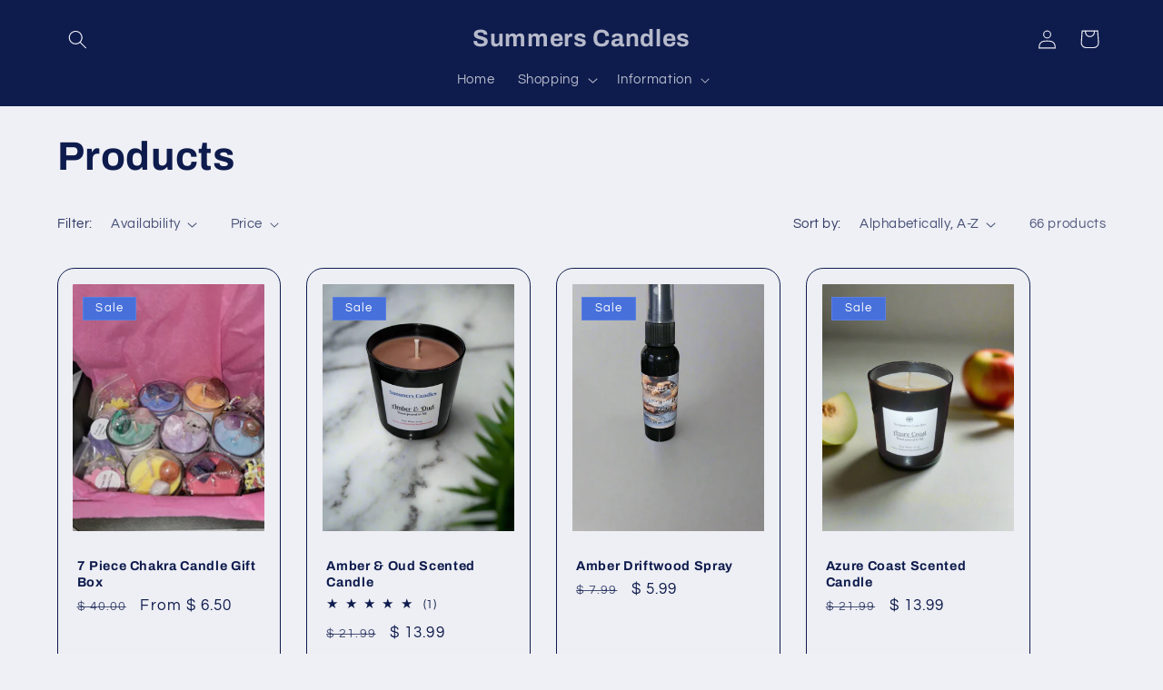

--- FILE ---
content_type: text/html; charset=utf-8
request_url: https://summerscandles.com/collections/all
body_size: 40494
content:
<!doctype html>
<html class="no-js" lang="en">
  <head>
    <meta charset="utf-8">
    <meta http-equiv="X-UA-Compatible" content="IE=edge">
    <meta name="viewport" content="width=device-width,initial-scale=1">
    <meta name="theme-color" content="">
    <link rel="canonical" href="https://summerscandles.com/collections/all"><link rel="preconnect" href="https://fonts.shopifycdn.com" crossorigin><title>
      Products
 &ndash; Summers Candles</title>

    

    

<meta property="og:site_name" content="Summers Candles">
<meta property="og:url" content="https://summerscandles.com/collections/all">
<meta property="og:title" content="Products">
<meta property="og:type" content="website">
<meta property="og:description" content="Welcome to Summer&#39;s Candles! Our candles are 100% Soy Wax, the Fragrance Oils we use are Phthalate Free, Carcinogen Free, Free from toxins that can cause harm to you the consumer and us the Candlemakers. Our wicks are all natural cotton wicks. Our Air Fresheners are alcohol Free. "><meta property="og:image" content="http://summerscandles.com/cdn/shop/files/Beautiful_day_scented_candle_003fcda2-7ad0-44bb-8eff-194ddda968fc.jpg?v=1734868558">
  <meta property="og:image:secure_url" content="https://summerscandles.com/cdn/shop/files/Beautiful_day_scented_candle_003fcda2-7ad0-44bb-8eff-194ddda968fc.jpg?v=1734868558">
  <meta property="og:image:width" content="3000">
  <meta property="og:image:height" content="4000"><meta name="twitter:site" content="@SummersCandles"><meta name="twitter:card" content="summary_large_image">
<meta name="twitter:title" content="Products">
<meta name="twitter:description" content="Welcome to Summer&#39;s Candles! Our candles are 100% Soy Wax, the Fragrance Oils we use are Phthalate Free, Carcinogen Free, Free from toxins that can cause harm to you the consumer and us the Candlemakers. Our wicks are all natural cotton wicks. Our Air Fresheners are alcohol Free. ">


    <script src="//summerscandles.com/cdn/shop/t/9/assets/constants.js?v=58251544750838685771707777113" defer="defer"></script>
    <script src="//summerscandles.com/cdn/shop/t/9/assets/pubsub.js?v=158357773527763999511707777113" defer="defer"></script>
    <script src="//summerscandles.com/cdn/shop/t/9/assets/global.js?v=106116626045777747121707777113" defer="defer"></script><script src="//summerscandles.com/cdn/shop/t/9/assets/animations.js?v=88693664871331136111707777111" defer="defer"></script><script>window.performance && window.performance.mark && window.performance.mark('shopify.content_for_header.start');</script><meta name="facebook-domain-verification" content="5nggsoamavl6x5efqoiabbcdz4jq0n">
<meta name="facebook-domain-verification" content="nsjxf4krr2hznsogsoi8jxzve1jpxt">
<meta name="google-site-verification" content="BKBK_6YWProEWfpm98EAHmG_JkbLrcBk8LAmobvGTmE">
<meta id="shopify-digital-wallet" name="shopify-digital-wallet" content="/7158447/digital_wallets/dialog">
<meta name="shopify-checkout-api-token" content="9c9d4cc2edfe1dd64c180ce72e8c6d5b">
<meta id="in-context-paypal-metadata" data-shop-id="7158447" data-venmo-supported="false" data-environment="production" data-locale="en_US" data-paypal-v4="true" data-currency="USD">
<link rel="alternate" type="application/atom+xml" title="Feed" href="/collections/all.atom" />
<link rel="next" href="/collections/all?page=2">
<script async="async" src="/checkouts/internal/preloads.js?locale=en-US"></script>
<link rel="preconnect" href="https://shop.app" crossorigin="anonymous">
<script async="async" src="https://shop.app/checkouts/internal/preloads.js?locale=en-US&shop_id=7158447" crossorigin="anonymous"></script>
<script id="apple-pay-shop-capabilities" type="application/json">{"shopId":7158447,"countryCode":"US","currencyCode":"USD","merchantCapabilities":["supports3DS"],"merchantId":"gid:\/\/shopify\/Shop\/7158447","merchantName":"Summers Candles","requiredBillingContactFields":["postalAddress","email","phone"],"requiredShippingContactFields":["postalAddress","email","phone"],"shippingType":"shipping","supportedNetworks":["visa","masterCard","amex","discover","elo","jcb"],"total":{"type":"pending","label":"Summers Candles","amount":"1.00"},"shopifyPaymentsEnabled":true,"supportsSubscriptions":true}</script>
<script id="shopify-features" type="application/json">{"accessToken":"9c9d4cc2edfe1dd64c180ce72e8c6d5b","betas":["rich-media-storefront-analytics"],"domain":"summerscandles.com","predictiveSearch":true,"shopId":7158447,"locale":"en"}</script>
<script>var Shopify = Shopify || {};
Shopify.shop = "summers-candles.myshopify.com";
Shopify.locale = "en";
Shopify.currency = {"active":"USD","rate":"1.0"};
Shopify.country = "US";
Shopify.theme = {"name":"Updated copy of Updated copy of Refresh","id":134626017455,"schema_name":"Refresh","schema_version":"13.0.1","theme_store_id":1567,"role":"main"};
Shopify.theme.handle = "null";
Shopify.theme.style = {"id":null,"handle":null};
Shopify.cdnHost = "summerscandles.com/cdn";
Shopify.routes = Shopify.routes || {};
Shopify.routes.root = "/";</script>
<script type="module">!function(o){(o.Shopify=o.Shopify||{}).modules=!0}(window);</script>
<script>!function(o){function n(){var o=[];function n(){o.push(Array.prototype.slice.apply(arguments))}return n.q=o,n}var t=o.Shopify=o.Shopify||{};t.loadFeatures=n(),t.autoloadFeatures=n()}(window);</script>
<script>
  window.ShopifyPay = window.ShopifyPay || {};
  window.ShopifyPay.apiHost = "shop.app\/pay";
  window.ShopifyPay.redirectState = null;
</script>
<script id="shop-js-analytics" type="application/json">{"pageType":"collection"}</script>
<script defer="defer" async type="module" src="//summerscandles.com/cdn/shopifycloud/shop-js/modules/v2/client.init-shop-cart-sync_C5BV16lS.en.esm.js"></script>
<script defer="defer" async type="module" src="//summerscandles.com/cdn/shopifycloud/shop-js/modules/v2/chunk.common_CygWptCX.esm.js"></script>
<script type="module">
  await import("//summerscandles.com/cdn/shopifycloud/shop-js/modules/v2/client.init-shop-cart-sync_C5BV16lS.en.esm.js");
await import("//summerscandles.com/cdn/shopifycloud/shop-js/modules/v2/chunk.common_CygWptCX.esm.js");

  window.Shopify.SignInWithShop?.initShopCartSync?.({"fedCMEnabled":true,"windoidEnabled":true});

</script>
<script>
  window.Shopify = window.Shopify || {};
  if (!window.Shopify.featureAssets) window.Shopify.featureAssets = {};
  window.Shopify.featureAssets['shop-js'] = {"shop-cart-sync":["modules/v2/client.shop-cart-sync_ZFArdW7E.en.esm.js","modules/v2/chunk.common_CygWptCX.esm.js"],"init-fed-cm":["modules/v2/client.init-fed-cm_CmiC4vf6.en.esm.js","modules/v2/chunk.common_CygWptCX.esm.js"],"shop-button":["modules/v2/client.shop-button_tlx5R9nI.en.esm.js","modules/v2/chunk.common_CygWptCX.esm.js"],"shop-cash-offers":["modules/v2/client.shop-cash-offers_DOA2yAJr.en.esm.js","modules/v2/chunk.common_CygWptCX.esm.js","modules/v2/chunk.modal_D71HUcav.esm.js"],"init-windoid":["modules/v2/client.init-windoid_sURxWdc1.en.esm.js","modules/v2/chunk.common_CygWptCX.esm.js"],"shop-toast-manager":["modules/v2/client.shop-toast-manager_ClPi3nE9.en.esm.js","modules/v2/chunk.common_CygWptCX.esm.js"],"init-shop-email-lookup-coordinator":["modules/v2/client.init-shop-email-lookup-coordinator_B8hsDcYM.en.esm.js","modules/v2/chunk.common_CygWptCX.esm.js"],"init-shop-cart-sync":["modules/v2/client.init-shop-cart-sync_C5BV16lS.en.esm.js","modules/v2/chunk.common_CygWptCX.esm.js"],"avatar":["modules/v2/client.avatar_BTnouDA3.en.esm.js"],"pay-button":["modules/v2/client.pay-button_FdsNuTd3.en.esm.js","modules/v2/chunk.common_CygWptCX.esm.js"],"init-customer-accounts":["modules/v2/client.init-customer-accounts_DxDtT_ad.en.esm.js","modules/v2/client.shop-login-button_C5VAVYt1.en.esm.js","modules/v2/chunk.common_CygWptCX.esm.js","modules/v2/chunk.modal_D71HUcav.esm.js"],"init-shop-for-new-customer-accounts":["modules/v2/client.init-shop-for-new-customer-accounts_ChsxoAhi.en.esm.js","modules/v2/client.shop-login-button_C5VAVYt1.en.esm.js","modules/v2/chunk.common_CygWptCX.esm.js","modules/v2/chunk.modal_D71HUcav.esm.js"],"shop-login-button":["modules/v2/client.shop-login-button_C5VAVYt1.en.esm.js","modules/v2/chunk.common_CygWptCX.esm.js","modules/v2/chunk.modal_D71HUcav.esm.js"],"init-customer-accounts-sign-up":["modules/v2/client.init-customer-accounts-sign-up_CPSyQ0Tj.en.esm.js","modules/v2/client.shop-login-button_C5VAVYt1.en.esm.js","modules/v2/chunk.common_CygWptCX.esm.js","modules/v2/chunk.modal_D71HUcav.esm.js"],"shop-follow-button":["modules/v2/client.shop-follow-button_Cva4Ekp9.en.esm.js","modules/v2/chunk.common_CygWptCX.esm.js","modules/v2/chunk.modal_D71HUcav.esm.js"],"checkout-modal":["modules/v2/client.checkout-modal_BPM8l0SH.en.esm.js","modules/v2/chunk.common_CygWptCX.esm.js","modules/v2/chunk.modal_D71HUcav.esm.js"],"lead-capture":["modules/v2/client.lead-capture_Bi8yE_yS.en.esm.js","modules/v2/chunk.common_CygWptCX.esm.js","modules/v2/chunk.modal_D71HUcav.esm.js"],"shop-login":["modules/v2/client.shop-login_D6lNrXab.en.esm.js","modules/v2/chunk.common_CygWptCX.esm.js","modules/v2/chunk.modal_D71HUcav.esm.js"],"payment-terms":["modules/v2/client.payment-terms_CZxnsJam.en.esm.js","modules/v2/chunk.common_CygWptCX.esm.js","modules/v2/chunk.modal_D71HUcav.esm.js"]};
</script>
<script>(function() {
  var isLoaded = false;
  function asyncLoad() {
    if (isLoaded) return;
    isLoaded = true;
    var urls = ["https:\/\/cdn.shopify.com\/s\/files\/1\/0715\/8447\/t\/3\/assets\/sca-qv-scripts-noconfig.js?12465386903931469542\u0026shop=summers-candles.myshopify.com","https:\/\/cdn.recovermycart.com\/scripts\/keepcart\/CartJS.min.js?shop=summers-candles.myshopify.com\u0026shop=summers-candles.myshopify.com","https:\/\/sdks.automizely.com\/conversions\/v1\/conversions.js?app_connection_id=3b848e54616945e9851762ea32295a3c\u0026mapped_org_id=07d0f1981c22f5c04bb05913030814d7_v1\u0026shop=summers-candles.myshopify.com","https:\/\/widgets.automizely.com\/reviews\/v1\/sdk.js?connection_id=7df4a6a82a424ce889639d7c9a65e322\u0026mapped_org_id=07d0f1981c22f5c04bb05913030814d7_v1\u0026oid=a319305ad0b6428d858c2ec68b8812a2\u0026shop=summers-candles.myshopify.com"];
    for (var i = 0; i < urls.length; i++) {
      var s = document.createElement('script');
      s.type = 'text/javascript';
      s.async = true;
      s.src = urls[i];
      var x = document.getElementsByTagName('script')[0];
      x.parentNode.insertBefore(s, x);
    }
  };
  if(window.attachEvent) {
    window.attachEvent('onload', asyncLoad);
  } else {
    window.addEventListener('load', asyncLoad, false);
  }
})();</script>
<script id="__st">var __st={"a":7158447,"offset":-18000,"reqid":"370a452b-9a7b-4d64-9065-d456af687ac4-1768621812","pageurl":"summerscandles.com\/collections\/all","u":"e95277666564","p":"collection"};</script>
<script>window.ShopifyPaypalV4VisibilityTracking = true;</script>
<script id="captcha-bootstrap">!function(){'use strict';const t='contact',e='account',n='new_comment',o=[[t,t],['blogs',n],['comments',n],[t,'customer']],c=[[e,'customer_login'],[e,'guest_login'],[e,'recover_customer_password'],[e,'create_customer']],r=t=>t.map((([t,e])=>`form[action*='/${t}']:not([data-nocaptcha='true']) input[name='form_type'][value='${e}']`)).join(','),a=t=>()=>t?[...document.querySelectorAll(t)].map((t=>t.form)):[];function s(){const t=[...o],e=r(t);return a(e)}const i='password',u='form_key',d=['recaptcha-v3-token','g-recaptcha-response','h-captcha-response',i],f=()=>{try{return window.sessionStorage}catch{return}},m='__shopify_v',_=t=>t.elements[u];function p(t,e,n=!1){try{const o=window.sessionStorage,c=JSON.parse(o.getItem(e)),{data:r}=function(t){const{data:e,action:n}=t;return t[m]||n?{data:e,action:n}:{data:t,action:n}}(c);for(const[e,n]of Object.entries(r))t.elements[e]&&(t.elements[e].value=n);n&&o.removeItem(e)}catch(o){console.error('form repopulation failed',{error:o})}}const l='form_type',E='cptcha';function T(t){t.dataset[E]=!0}const w=window,h=w.document,L='Shopify',v='ce_forms',y='captcha';let A=!1;((t,e)=>{const n=(g='f06e6c50-85a8-45c8-87d0-21a2b65856fe',I='https://cdn.shopify.com/shopifycloud/storefront-forms-hcaptcha/ce_storefront_forms_captcha_hcaptcha.v1.5.2.iife.js',D={infoText:'Protected by hCaptcha',privacyText:'Privacy',termsText:'Terms'},(t,e,n)=>{const o=w[L][v],c=o.bindForm;if(c)return c(t,g,e,D).then(n);var r;o.q.push([[t,g,e,D],n]),r=I,A||(h.body.append(Object.assign(h.createElement('script'),{id:'captcha-provider',async:!0,src:r})),A=!0)});var g,I,D;w[L]=w[L]||{},w[L][v]=w[L][v]||{},w[L][v].q=[],w[L][y]=w[L][y]||{},w[L][y].protect=function(t,e){n(t,void 0,e),T(t)},Object.freeze(w[L][y]),function(t,e,n,w,h,L){const[v,y,A,g]=function(t,e,n){const i=e?o:[],u=t?c:[],d=[...i,...u],f=r(d),m=r(i),_=r(d.filter((([t,e])=>n.includes(e))));return[a(f),a(m),a(_),s()]}(w,h,L),I=t=>{const e=t.target;return e instanceof HTMLFormElement?e:e&&e.form},D=t=>v().includes(t);t.addEventListener('submit',(t=>{const e=I(t);if(!e)return;const n=D(e)&&!e.dataset.hcaptchaBound&&!e.dataset.recaptchaBound,o=_(e),c=g().includes(e)&&(!o||!o.value);(n||c)&&t.preventDefault(),c&&!n&&(function(t){try{if(!f())return;!function(t){const e=f();if(!e)return;const n=_(t);if(!n)return;const o=n.value;o&&e.removeItem(o)}(t);const e=Array.from(Array(32),(()=>Math.random().toString(36)[2])).join('');!function(t,e){_(t)||t.append(Object.assign(document.createElement('input'),{type:'hidden',name:u})),t.elements[u].value=e}(t,e),function(t,e){const n=f();if(!n)return;const o=[...t.querySelectorAll(`input[type='${i}']`)].map((({name:t})=>t)),c=[...d,...o],r={};for(const[a,s]of new FormData(t).entries())c.includes(a)||(r[a]=s);n.setItem(e,JSON.stringify({[m]:1,action:t.action,data:r}))}(t,e)}catch(e){console.error('failed to persist form',e)}}(e),e.submit())}));const S=(t,e)=>{t&&!t.dataset[E]&&(n(t,e.some((e=>e===t))),T(t))};for(const o of['focusin','change'])t.addEventListener(o,(t=>{const e=I(t);D(e)&&S(e,y())}));const B=e.get('form_key'),M=e.get(l),P=B&&M;t.addEventListener('DOMContentLoaded',(()=>{const t=y();if(P)for(const e of t)e.elements[l].value===M&&p(e,B);[...new Set([...A(),...v().filter((t=>'true'===t.dataset.shopifyCaptcha))])].forEach((e=>S(e,t)))}))}(h,new URLSearchParams(w.location.search),n,t,e,['guest_login'])})(!0,!0)}();</script>
<script integrity="sha256-4kQ18oKyAcykRKYeNunJcIwy7WH5gtpwJnB7kiuLZ1E=" data-source-attribution="shopify.loadfeatures" defer="defer" src="//summerscandles.com/cdn/shopifycloud/storefront/assets/storefront/load_feature-a0a9edcb.js" crossorigin="anonymous"></script>
<script crossorigin="anonymous" defer="defer" src="//summerscandles.com/cdn/shopifycloud/storefront/assets/shopify_pay/storefront-65b4c6d7.js?v=20250812"></script>
<script data-source-attribution="shopify.dynamic_checkout.dynamic.init">var Shopify=Shopify||{};Shopify.PaymentButton=Shopify.PaymentButton||{isStorefrontPortableWallets:!0,init:function(){window.Shopify.PaymentButton.init=function(){};var t=document.createElement("script");t.src="https://summerscandles.com/cdn/shopifycloud/portable-wallets/latest/portable-wallets.en.js",t.type="module",document.head.appendChild(t)}};
</script>
<script data-source-attribution="shopify.dynamic_checkout.buyer_consent">
  function portableWalletsHideBuyerConsent(e){var t=document.getElementById("shopify-buyer-consent"),n=document.getElementById("shopify-subscription-policy-button");t&&n&&(t.classList.add("hidden"),t.setAttribute("aria-hidden","true"),n.removeEventListener("click",e))}function portableWalletsShowBuyerConsent(e){var t=document.getElementById("shopify-buyer-consent"),n=document.getElementById("shopify-subscription-policy-button");t&&n&&(t.classList.remove("hidden"),t.removeAttribute("aria-hidden"),n.addEventListener("click",e))}window.Shopify?.PaymentButton&&(window.Shopify.PaymentButton.hideBuyerConsent=portableWalletsHideBuyerConsent,window.Shopify.PaymentButton.showBuyerConsent=portableWalletsShowBuyerConsent);
</script>
<script data-source-attribution="shopify.dynamic_checkout.cart.bootstrap">document.addEventListener("DOMContentLoaded",(function(){function t(){return document.querySelector("shopify-accelerated-checkout-cart, shopify-accelerated-checkout")}if(t())Shopify.PaymentButton.init();else{new MutationObserver((function(e,n){t()&&(Shopify.PaymentButton.init(),n.disconnect())})).observe(document.body,{childList:!0,subtree:!0})}}));
</script>
<link id="shopify-accelerated-checkout-styles" rel="stylesheet" media="screen" href="https://summerscandles.com/cdn/shopifycloud/portable-wallets/latest/accelerated-checkout-backwards-compat.css" crossorigin="anonymous">
<style id="shopify-accelerated-checkout-cart">
        #shopify-buyer-consent {
  margin-top: 1em;
  display: inline-block;
  width: 100%;
}

#shopify-buyer-consent.hidden {
  display: none;
}

#shopify-subscription-policy-button {
  background: none;
  border: none;
  padding: 0;
  text-decoration: underline;
  font-size: inherit;
  cursor: pointer;
}

#shopify-subscription-policy-button::before {
  box-shadow: none;
}

      </style>
<script id="sections-script" data-sections="header" defer="defer" src="//summerscandles.com/cdn/shop/t/9/compiled_assets/scripts.js?v=1542"></script>
<script>window.performance && window.performance.mark && window.performance.mark('shopify.content_for_header.end');</script>


    <style data-shopify>
      @font-face {
  font-family: Questrial;
  font-weight: 400;
  font-style: normal;
  font-display: swap;
  src: url("//summerscandles.com/cdn/fonts/questrial/questrial_n4.66abac5d8209a647b4bf8089b0451928ef144c07.woff2") format("woff2"),
       url("//summerscandles.com/cdn/fonts/questrial/questrial_n4.e86c53e77682db9bf4b0ee2dd71f214dc16adda4.woff") format("woff");
}

      
      
      
      @font-face {
  font-family: Archivo;
  font-weight: 700;
  font-style: normal;
  font-display: swap;
  src: url("//summerscandles.com/cdn/fonts/archivo/archivo_n7.651b020b3543640c100112be6f1c1b8e816c7f13.woff2") format("woff2"),
       url("//summerscandles.com/cdn/fonts/archivo/archivo_n7.7e9106d320e6594976a7dcb57957f3e712e83c96.woff") format("woff");
}


      
        :root,
        .color-background-1 {
          --color-background: 239,240,245;
        
          --gradient-background: #eff0f5;
        

        

        --color-foreground: 14,27,77;
        --color-background-contrast: 161,166,196;
        --color-shadow: 14,27,77;
        --color-button: 71,112,219;
        --color-button-text: 255,255,255;
        --color-secondary-button: 239,240,245;
        --color-secondary-button-text: 14,27,77;
        --color-link: 14,27,77;
        --color-badge-foreground: 14,27,77;
        --color-badge-background: 239,240,245;
        --color-badge-border: 14,27,77;
        --payment-terms-background-color: rgb(239 240 245);
      }
      
        
        .color-background-2 {
          --color-background: 255,255,255;
        
          --gradient-background: #ffffff;
        

        

        --color-foreground: 14,27,77;
        --color-background-contrast: 191,191,191;
        --color-shadow: 14,27,77;
        --color-button: 14,27,77;
        --color-button-text: 255,255,255;
        --color-secondary-button: 255,255,255;
        --color-secondary-button-text: 14,27,77;
        --color-link: 14,27,77;
        --color-badge-foreground: 14,27,77;
        --color-badge-background: 255,255,255;
        --color-badge-border: 14,27,77;
        --payment-terms-background-color: rgb(255 255 255);
      }
      
        
        .color-inverse {
          --color-background: 14,27,77;
        
          --gradient-background: #0e1b4d;
        

        

        --color-foreground: 239,240,245;
        --color-background-contrast: 18,35,99;
        --color-shadow: 14,27,77;
        --color-button: 239,240,245;
        --color-button-text: 14,27,77;
        --color-secondary-button: 14,27,77;
        --color-secondary-button-text: 239,240,245;
        --color-link: 239,240,245;
        --color-badge-foreground: 239,240,245;
        --color-badge-background: 14,27,77;
        --color-badge-border: 239,240,245;
        --payment-terms-background-color: rgb(14 27 77);
      }
      
        
        .color-accent-1 {
          --color-background: 71,112,219;
        
          --gradient-background: #4770db;
        

        

        --color-foreground: 255,255,255;
        --color-background-contrast: 27,57,136;
        --color-shadow: 14,27,77;
        --color-button: 255,255,255;
        --color-button-text: 71,112,219;
        --color-secondary-button: 71,112,219;
        --color-secondary-button-text: 255,255,255;
        --color-link: 255,255,255;
        --color-badge-foreground: 255,255,255;
        --color-badge-background: 71,112,219;
        --color-badge-border: 255,255,255;
        --payment-terms-background-color: rgb(71 112 219);
      }
      
        
        .color-accent-2 {
          --color-background: 14,27,77;
        
          --gradient-background: #0e1b4d;
        

        

        --color-foreground: 255,255,255;
        --color-background-contrast: 18,35,99;
        --color-shadow: 14,27,77;
        --color-button: 255,255,255;
        --color-button-text: 14,27,77;
        --color-secondary-button: 14,27,77;
        --color-secondary-button-text: 255,255,255;
        --color-link: 255,255,255;
        --color-badge-foreground: 255,255,255;
        --color-badge-background: 14,27,77;
        --color-badge-border: 255,255,255;
        --payment-terms-background-color: rgb(14 27 77);
      }
      

      body, .color-background-1, .color-background-2, .color-inverse, .color-accent-1, .color-accent-2 {
        color: rgba(var(--color-foreground), 0.75);
        background-color: rgb(var(--color-background));
      }

      :root {
        --font-body-family: Questrial, sans-serif;
        --font-body-style: normal;
        --font-body-weight: 400;
        --font-body-weight-bold: 700;

        --font-heading-family: Archivo, sans-serif;
        --font-heading-style: normal;
        --font-heading-weight: 700;

        --font-body-scale: 1.05;
        --font-heading-scale: 1.0476190476190477;

        --media-padding: px;
        --media-border-opacity: 0.1;
        --media-border-width: 0px;
        --media-radius: 20px;
        --media-shadow-opacity: 0.0;
        --media-shadow-horizontal-offset: 0px;
        --media-shadow-vertical-offset: 8px;
        --media-shadow-blur-radius: 5px;
        --media-shadow-visible: 0;

        --page-width: 120rem;
        --page-width-margin: 0rem;

        --product-card-image-padding: 1.6rem;
        --product-card-corner-radius: 1.8rem;
        --product-card-text-alignment: left;
        --product-card-border-width: 0.1rem;
        --product-card-border-opacity: 1.0;
        --product-card-shadow-opacity: 0.0;
        --product-card-shadow-visible: 0;
        --product-card-shadow-horizontal-offset: 0.0rem;
        --product-card-shadow-vertical-offset: 0.4rem;
        --product-card-shadow-blur-radius: 0.5rem;

        --collection-card-image-padding: 1.6rem;
        --collection-card-corner-radius: 1.8rem;
        --collection-card-text-alignment: left;
        --collection-card-border-width: 0.1rem;
        --collection-card-border-opacity: 1.0;
        --collection-card-shadow-opacity: 0.0;
        --collection-card-shadow-visible: 0;
        --collection-card-shadow-horizontal-offset: 0.0rem;
        --collection-card-shadow-vertical-offset: 0.4rem;
        --collection-card-shadow-blur-radius: 0.5rem;

        --blog-card-image-padding: 1.6rem;
        --blog-card-corner-radius: 1.8rem;
        --blog-card-text-alignment: left;
        --blog-card-border-width: 0.1rem;
        --blog-card-border-opacity: 1.0;
        --blog-card-shadow-opacity: 0.0;
        --blog-card-shadow-visible: 0;
        --blog-card-shadow-horizontal-offset: 0.0rem;
        --blog-card-shadow-vertical-offset: 0.4rem;
        --blog-card-shadow-blur-radius: 0.5rem;

        --badge-corner-radius: 0.0rem;

        --popup-border-width: 1px;
        --popup-border-opacity: 0.1;
        --popup-corner-radius: 18px;
        --popup-shadow-opacity: 0.0;
        --popup-shadow-horizontal-offset: 0px;
        --popup-shadow-vertical-offset: 4px;
        --popup-shadow-blur-radius: 5px;

        --drawer-border-width: 0px;
        --drawer-border-opacity: 0.1;
        --drawer-shadow-opacity: 0.0;
        --drawer-shadow-horizontal-offset: 0px;
        --drawer-shadow-vertical-offset: 4px;
        --drawer-shadow-blur-radius: 5px;

        --spacing-sections-desktop: 0px;
        --spacing-sections-mobile: 0px;

        --grid-desktop-vertical-spacing: 28px;
        --grid-desktop-horizontal-spacing: 28px;
        --grid-mobile-vertical-spacing: 14px;
        --grid-mobile-horizontal-spacing: 14px;

        --text-boxes-border-opacity: 0.1;
        --text-boxes-border-width: 0px;
        --text-boxes-radius: 20px;
        --text-boxes-shadow-opacity: 0.0;
        --text-boxes-shadow-visible: 0;
        --text-boxes-shadow-horizontal-offset: 0px;
        --text-boxes-shadow-vertical-offset: 4px;
        --text-boxes-shadow-blur-radius: 5px;

        --buttons-radius: 40px;
        --buttons-radius-outset: 41px;
        --buttons-border-width: 1px;
        --buttons-border-opacity: 1.0;
        --buttons-shadow-opacity: 0.0;
        --buttons-shadow-visible: 0;
        --buttons-shadow-horizontal-offset: 0px;
        --buttons-shadow-vertical-offset: 4px;
        --buttons-shadow-blur-radius: 5px;
        --buttons-border-offset: 0.3px;

        --inputs-radius: 26px;
        --inputs-border-width: 1px;
        --inputs-border-opacity: 0.55;
        --inputs-shadow-opacity: 0.0;
        --inputs-shadow-horizontal-offset: 0px;
        --inputs-margin-offset: 0px;
        --inputs-shadow-vertical-offset: 4px;
        --inputs-shadow-blur-radius: 5px;
        --inputs-radius-outset: 27px;

        --variant-pills-radius: 40px;
        --variant-pills-border-width: 1px;
        --variant-pills-border-opacity: 0.55;
        --variant-pills-shadow-opacity: 0.0;
        --variant-pills-shadow-horizontal-offset: 0px;
        --variant-pills-shadow-vertical-offset: 4px;
        --variant-pills-shadow-blur-radius: 5px;
      }

      *,
      *::before,
      *::after {
        box-sizing: inherit;
      }

      html {
        box-sizing: border-box;
        font-size: calc(var(--font-body-scale) * 62.5%);
        height: 100%;
      }

      body {
        display: grid;
        grid-template-rows: auto auto 1fr auto;
        grid-template-columns: 100%;
        min-height: 100%;
        margin: 0;
        font-size: 1.5rem;
        letter-spacing: 0.06rem;
        line-height: calc(1 + 0.8 / var(--font-body-scale));
        font-family: var(--font-body-family);
        font-style: var(--font-body-style);
        font-weight: var(--font-body-weight);
      }

      @media screen and (min-width: 750px) {
        body {
          font-size: 1.6rem;
        }
      }
    </style>

    <link href="//summerscandles.com/cdn/shop/t/9/assets/base.css?v=25513028573540360251707777111" rel="stylesheet" type="text/css" media="all" />
<link rel="preload" as="font" href="//summerscandles.com/cdn/fonts/questrial/questrial_n4.66abac5d8209a647b4bf8089b0451928ef144c07.woff2" type="font/woff2" crossorigin><link rel="preload" as="font" href="//summerscandles.com/cdn/fonts/archivo/archivo_n7.651b020b3543640c100112be6f1c1b8e816c7f13.woff2" type="font/woff2" crossorigin><link href="//summerscandles.com/cdn/shop/t/9/assets/component-localization-form.css?v=124545717069420038221708634027" rel="stylesheet" type="text/css" media="all" />
      <script src="//summerscandles.com/cdn/shop/t/9/assets/localization-form.js?v=169565320306168926741707777113" defer="defer"></script><link
        rel="stylesheet"
        href="//summerscandles.com/cdn/shop/t/9/assets/component-predictive-search.css?v=118923337488134913561707777112"
        media="print"
        onload="this.media='all'"
      ><script>
      document.documentElement.className = document.documentElement.className.replace('no-js', 'js');
      if (Shopify.designMode) {
        document.documentElement.classList.add('shopify-design-mode');
      }
    </script>
  <script src="https://cdn.shopify.com/extensions/cfc76123-b24f-4e9a-a1dc-585518796af7/forms-2294/assets/shopify-forms-loader.js" type="text/javascript" defer="defer"></script>
<link href="https://monorail-edge.shopifysvc.com" rel="dns-prefetch">
<script>(function(){if ("sendBeacon" in navigator && "performance" in window) {try {var session_token_from_headers = performance.getEntriesByType('navigation')[0].serverTiming.find(x => x.name == '_s').description;} catch {var session_token_from_headers = undefined;}var session_cookie_matches = document.cookie.match(/_shopify_s=([^;]*)/);var session_token_from_cookie = session_cookie_matches && session_cookie_matches.length === 2 ? session_cookie_matches[1] : "";var session_token = session_token_from_headers || session_token_from_cookie || "";function handle_abandonment_event(e) {var entries = performance.getEntries().filter(function(entry) {return /monorail-edge.shopifysvc.com/.test(entry.name);});if (!window.abandonment_tracked && entries.length === 0) {window.abandonment_tracked = true;var currentMs = Date.now();var navigation_start = performance.timing.navigationStart;var payload = {shop_id: 7158447,url: window.location.href,navigation_start,duration: currentMs - navigation_start,session_token,page_type: "collection"};window.navigator.sendBeacon("https://monorail-edge.shopifysvc.com/v1/produce", JSON.stringify({schema_id: "online_store_buyer_site_abandonment/1.1",payload: payload,metadata: {event_created_at_ms: currentMs,event_sent_at_ms: currentMs}}));}}window.addEventListener('pagehide', handle_abandonment_event);}}());</script>
<script id="web-pixels-manager-setup">(function e(e,d,r,n,o){if(void 0===o&&(o={}),!Boolean(null===(a=null===(i=window.Shopify)||void 0===i?void 0:i.analytics)||void 0===a?void 0:a.replayQueue)){var i,a;window.Shopify=window.Shopify||{};var t=window.Shopify;t.analytics=t.analytics||{};var s=t.analytics;s.replayQueue=[],s.publish=function(e,d,r){return s.replayQueue.push([e,d,r]),!0};try{self.performance.mark("wpm:start")}catch(e){}var l=function(){var e={modern:/Edge?\/(1{2}[4-9]|1[2-9]\d|[2-9]\d{2}|\d{4,})\.\d+(\.\d+|)|Firefox\/(1{2}[4-9]|1[2-9]\d|[2-9]\d{2}|\d{4,})\.\d+(\.\d+|)|Chrom(ium|e)\/(9{2}|\d{3,})\.\d+(\.\d+|)|(Maci|X1{2}).+ Version\/(15\.\d+|(1[6-9]|[2-9]\d|\d{3,})\.\d+)([,.]\d+|)( \(\w+\)|)( Mobile\/\w+|) Safari\/|Chrome.+OPR\/(9{2}|\d{3,})\.\d+\.\d+|(CPU[ +]OS|iPhone[ +]OS|CPU[ +]iPhone|CPU IPhone OS|CPU iPad OS)[ +]+(15[._]\d+|(1[6-9]|[2-9]\d|\d{3,})[._]\d+)([._]\d+|)|Android:?[ /-](13[3-9]|1[4-9]\d|[2-9]\d{2}|\d{4,})(\.\d+|)(\.\d+|)|Android.+Firefox\/(13[5-9]|1[4-9]\d|[2-9]\d{2}|\d{4,})\.\d+(\.\d+|)|Android.+Chrom(ium|e)\/(13[3-9]|1[4-9]\d|[2-9]\d{2}|\d{4,})\.\d+(\.\d+|)|SamsungBrowser\/([2-9]\d|\d{3,})\.\d+/,legacy:/Edge?\/(1[6-9]|[2-9]\d|\d{3,})\.\d+(\.\d+|)|Firefox\/(5[4-9]|[6-9]\d|\d{3,})\.\d+(\.\d+|)|Chrom(ium|e)\/(5[1-9]|[6-9]\d|\d{3,})\.\d+(\.\d+|)([\d.]+$|.*Safari\/(?![\d.]+ Edge\/[\d.]+$))|(Maci|X1{2}).+ Version\/(10\.\d+|(1[1-9]|[2-9]\d|\d{3,})\.\d+)([,.]\d+|)( \(\w+\)|)( Mobile\/\w+|) Safari\/|Chrome.+OPR\/(3[89]|[4-9]\d|\d{3,})\.\d+\.\d+|(CPU[ +]OS|iPhone[ +]OS|CPU[ +]iPhone|CPU IPhone OS|CPU iPad OS)[ +]+(10[._]\d+|(1[1-9]|[2-9]\d|\d{3,})[._]\d+)([._]\d+|)|Android:?[ /-](13[3-9]|1[4-9]\d|[2-9]\d{2}|\d{4,})(\.\d+|)(\.\d+|)|Mobile Safari.+OPR\/([89]\d|\d{3,})\.\d+\.\d+|Android.+Firefox\/(13[5-9]|1[4-9]\d|[2-9]\d{2}|\d{4,})\.\d+(\.\d+|)|Android.+Chrom(ium|e)\/(13[3-9]|1[4-9]\d|[2-9]\d{2}|\d{4,})\.\d+(\.\d+|)|Android.+(UC? ?Browser|UCWEB|U3)[ /]?(15\.([5-9]|\d{2,})|(1[6-9]|[2-9]\d|\d{3,})\.\d+)\.\d+|SamsungBrowser\/(5\.\d+|([6-9]|\d{2,})\.\d+)|Android.+MQ{2}Browser\/(14(\.(9|\d{2,})|)|(1[5-9]|[2-9]\d|\d{3,})(\.\d+|))(\.\d+|)|K[Aa][Ii]OS\/(3\.\d+|([4-9]|\d{2,})\.\d+)(\.\d+|)/},d=e.modern,r=e.legacy,n=navigator.userAgent;return n.match(d)?"modern":n.match(r)?"legacy":"unknown"}(),u="modern"===l?"modern":"legacy",c=(null!=n?n:{modern:"",legacy:""})[u],f=function(e){return[e.baseUrl,"/wpm","/b",e.hashVersion,"modern"===e.buildTarget?"m":"l",".js"].join("")}({baseUrl:d,hashVersion:r,buildTarget:u}),m=function(e){var d=e.version,r=e.bundleTarget,n=e.surface,o=e.pageUrl,i=e.monorailEndpoint;return{emit:function(e){var a=e.status,t=e.errorMsg,s=(new Date).getTime(),l=JSON.stringify({metadata:{event_sent_at_ms:s},events:[{schema_id:"web_pixels_manager_load/3.1",payload:{version:d,bundle_target:r,page_url:o,status:a,surface:n,error_msg:t},metadata:{event_created_at_ms:s}}]});if(!i)return console&&console.warn&&console.warn("[Web Pixels Manager] No Monorail endpoint provided, skipping logging."),!1;try{return self.navigator.sendBeacon.bind(self.navigator)(i,l)}catch(e){}var u=new XMLHttpRequest;try{return u.open("POST",i,!0),u.setRequestHeader("Content-Type","text/plain"),u.send(l),!0}catch(e){return console&&console.warn&&console.warn("[Web Pixels Manager] Got an unhandled error while logging to Monorail."),!1}}}}({version:r,bundleTarget:l,surface:e.surface,pageUrl:self.location.href,monorailEndpoint:e.monorailEndpoint});try{o.browserTarget=l,function(e){var d=e.src,r=e.async,n=void 0===r||r,o=e.onload,i=e.onerror,a=e.sri,t=e.scriptDataAttributes,s=void 0===t?{}:t,l=document.createElement("script"),u=document.querySelector("head"),c=document.querySelector("body");if(l.async=n,l.src=d,a&&(l.integrity=a,l.crossOrigin="anonymous"),s)for(var f in s)if(Object.prototype.hasOwnProperty.call(s,f))try{l.dataset[f]=s[f]}catch(e){}if(o&&l.addEventListener("load",o),i&&l.addEventListener("error",i),u)u.appendChild(l);else{if(!c)throw new Error("Did not find a head or body element to append the script");c.appendChild(l)}}({src:f,async:!0,onload:function(){if(!function(){var e,d;return Boolean(null===(d=null===(e=window.Shopify)||void 0===e?void 0:e.analytics)||void 0===d?void 0:d.initialized)}()){var d=window.webPixelsManager.init(e)||void 0;if(d){var r=window.Shopify.analytics;r.replayQueue.forEach((function(e){var r=e[0],n=e[1],o=e[2];d.publishCustomEvent(r,n,o)})),r.replayQueue=[],r.publish=d.publishCustomEvent,r.visitor=d.visitor,r.initialized=!0}}},onerror:function(){return m.emit({status:"failed",errorMsg:"".concat(f," has failed to load")})},sri:function(e){var d=/^sha384-[A-Za-z0-9+/=]+$/;return"string"==typeof e&&d.test(e)}(c)?c:"",scriptDataAttributes:o}),m.emit({status:"loading"})}catch(e){m.emit({status:"failed",errorMsg:(null==e?void 0:e.message)||"Unknown error"})}}})({shopId: 7158447,storefrontBaseUrl: "https://summerscandles.com",extensionsBaseUrl: "https://extensions.shopifycdn.com/cdn/shopifycloud/web-pixels-manager",monorailEndpoint: "https://monorail-edge.shopifysvc.com/unstable/produce_batch",surface: "storefront-renderer",enabledBetaFlags: ["2dca8a86"],webPixelsConfigList: [{"id":"972423343","configuration":"{\"hashed_organization_id\":\"07d0f1981c22f5c04bb05913030814d7_v1\",\"app_key\":\"summers-candles\",\"allow_collect_personal_data\":\"true\"}","eventPayloadVersion":"v1","runtimeContext":"STRICT","scriptVersion":"6f6660f15c595d517f203f6e1abcb171","type":"APP","apiClientId":2814809,"privacyPurposes":["ANALYTICS","MARKETING","SALE_OF_DATA"],"dataSharingAdjustments":{"protectedCustomerApprovalScopes":["read_customer_address","read_customer_email","read_customer_name","read_customer_personal_data","read_customer_phone"]}},{"id":"568328367","configuration":"{\"config\":\"{\\\"pixel_id\\\":\\\"G-PS0DTTCN13\\\",\\\"target_country\\\":\\\"US\\\",\\\"gtag_events\\\":[{\\\"type\\\":\\\"begin_checkout\\\",\\\"action_label\\\":\\\"G-PS0DTTCN13\\\"},{\\\"type\\\":\\\"search\\\",\\\"action_label\\\":\\\"G-PS0DTTCN13\\\"},{\\\"type\\\":\\\"view_item\\\",\\\"action_label\\\":[\\\"G-PS0DTTCN13\\\",\\\"MC-XMPPFC452V\\\"]},{\\\"type\\\":\\\"purchase\\\",\\\"action_label\\\":[\\\"G-PS0DTTCN13\\\",\\\"MC-XMPPFC452V\\\"]},{\\\"type\\\":\\\"page_view\\\",\\\"action_label\\\":[\\\"G-PS0DTTCN13\\\",\\\"MC-XMPPFC452V\\\"]},{\\\"type\\\":\\\"add_payment_info\\\",\\\"action_label\\\":\\\"G-PS0DTTCN13\\\"},{\\\"type\\\":\\\"add_to_cart\\\",\\\"action_label\\\":\\\"G-PS0DTTCN13\\\"}],\\\"enable_monitoring_mode\\\":false}\"}","eventPayloadVersion":"v1","runtimeContext":"OPEN","scriptVersion":"b2a88bafab3e21179ed38636efcd8a93","type":"APP","apiClientId":1780363,"privacyPurposes":[],"dataSharingAdjustments":{"protectedCustomerApprovalScopes":["read_customer_address","read_customer_email","read_customer_name","read_customer_personal_data","read_customer_phone"]}},{"id":"188317871","configuration":"{\"pixel_id\":\"689375461183297\",\"pixel_type\":\"facebook_pixel\",\"metaapp_system_user_token\":\"-\"}","eventPayloadVersion":"v1","runtimeContext":"OPEN","scriptVersion":"ca16bc87fe92b6042fbaa3acc2fbdaa6","type":"APP","apiClientId":2329312,"privacyPurposes":["ANALYTICS","MARKETING","SALE_OF_DATA"],"dataSharingAdjustments":{"protectedCustomerApprovalScopes":["read_customer_address","read_customer_email","read_customer_name","read_customer_personal_data","read_customer_phone"]}},{"id":"shopify-app-pixel","configuration":"{}","eventPayloadVersion":"v1","runtimeContext":"STRICT","scriptVersion":"0450","apiClientId":"shopify-pixel","type":"APP","privacyPurposes":["ANALYTICS","MARKETING"]},{"id":"shopify-custom-pixel","eventPayloadVersion":"v1","runtimeContext":"LAX","scriptVersion":"0450","apiClientId":"shopify-pixel","type":"CUSTOM","privacyPurposes":["ANALYTICS","MARKETING"]}],isMerchantRequest: false,initData: {"shop":{"name":"Summers Candles","paymentSettings":{"currencyCode":"USD"},"myshopifyDomain":"summers-candles.myshopify.com","countryCode":"US","storefrontUrl":"https:\/\/summerscandles.com"},"customer":null,"cart":null,"checkout":null,"productVariants":[],"purchasingCompany":null},},"https://summerscandles.com/cdn","fcfee988w5aeb613cpc8e4bc33m6693e112",{"modern":"","legacy":""},{"shopId":"7158447","storefrontBaseUrl":"https:\/\/summerscandles.com","extensionBaseUrl":"https:\/\/extensions.shopifycdn.com\/cdn\/shopifycloud\/web-pixels-manager","surface":"storefront-renderer","enabledBetaFlags":"[\"2dca8a86\"]","isMerchantRequest":"false","hashVersion":"fcfee988w5aeb613cpc8e4bc33m6693e112","publish":"custom","events":"[[\"page_viewed\",{}],[\"collection_viewed\",{\"collection\":{\"id\":\"\",\"title\":\"Products\",\"productVariants\":[{\"price\":{\"amount\":6.5,\"currencyCode\":\"USD\"},\"product\":{\"title\":\"7 Piece Chakra Candle Gift Box\",\"vendor\":\"Summer's Candles\",\"id\":\"8104570749103\",\"untranslatedTitle\":\"7 Piece Chakra Candle Gift Box\",\"url\":\"\/products\/7-piece-chakra-candle-gift-set\",\"type\":\"Candles\"},\"id\":\"44574477844655\",\"image\":{\"src\":\"\/\/summerscandles.com\/cdn\/shop\/files\/root_chakra_candle.jpg?v=1730730701\"},\"sku\":\"\",\"title\":\"Root Chakra\",\"untranslatedTitle\":\"Root Chakra\"},{\"price\":{\"amount\":13.99,\"currencyCode\":\"USD\"},\"product\":{\"title\":\"Amber \u0026 Oud Scented Candle\",\"vendor\":\"Summer's Candles\",\"id\":\"8108412305583\",\"untranslatedTitle\":\"Amber \u0026 Oud Scented Candle\",\"url\":\"\/products\/amber-oud-scented-candle\",\"type\":\"Candles\"},\"id\":\"44566693511343\",\"image\":{\"src\":\"\/\/summerscandles.com\/cdn\/shop\/files\/amber_oud_scented_candle.png?v=1730727383\"},\"sku\":\"\",\"title\":\"Default Title\",\"untranslatedTitle\":\"Default Title\"},{\"price\":{\"amount\":5.99,\"currencyCode\":\"USD\"},\"product\":{\"title\":\"Amber Driftwood Spray\",\"vendor\":\"Summer's Candles\",\"id\":\"7369162522799\",\"untranslatedTitle\":\"Amber Driftwood Spray\",\"url\":\"\/products\/amber-driftwood-spray\",\"type\":\"Air Fresheners\"},\"id\":\"42027931500719\",\"image\":{\"src\":\"\/\/summerscandles.com\/cdn\/shop\/files\/rn-image_picker_lib_temp_9fce028b-3a8e-4255-8495-644b56409cf4.jpg?v=1730555853\"},\"sku\":\"\",\"title\":\"Default Title\",\"untranslatedTitle\":\"Default Title\"},{\"price\":{\"amount\":13.99,\"currencyCode\":\"USD\"},\"product\":{\"title\":\"Azure Coast Scented Candle\",\"vendor\":\"Summer's Candles\",\"id\":\"7720499413167\",\"untranslatedTitle\":\"Azure Coast Scented Candle\",\"url\":\"\/products\/azure-coast-scented-candle\",\"type\":\"Candles\"},\"id\":\"44564343816367\",\"image\":{\"src\":\"\/\/summerscandles.com\/cdn\/shop\/files\/Azure_Coast_Scented_Candle.jpg?v=1731335477\"},\"sku\":\"\",\"title\":\"Default Title\",\"untranslatedTitle\":\"Default Title\"},{\"price\":{\"amount\":21.99,\"currencyCode\":\"USD\"},\"product\":{\"title\":\"Banana Nut Bread Scented Candle\",\"vendor\":\"Summer's Candles\",\"id\":\"8110137376943\",\"untranslatedTitle\":\"Banana Nut Bread Scented Candle\",\"url\":\"\/products\/banana-nut-bread-scented-candle\",\"type\":\"Candles\"},\"id\":\"45901230801071\",\"image\":{\"src\":\"\/\/summerscandles.com\/cdn\/shop\/files\/Banana_Scented_Soy_Candle.jpg?v=1758509331\"},\"sku\":null,\"title\":\"Large - 13 oz.\",\"untranslatedTitle\":\"Large - 13 oz.\"},{\"price\":{\"amount\":21.99,\"currencyCode\":\"USD\"},\"product\":{\"title\":\"Beautiful Day Scented Candle\",\"vendor\":\"Summer's Candles\",\"id\":\"7370476290223\",\"untranslatedTitle\":\"Beautiful Day Scented Candle\",\"url\":\"\/products\/beautiful-day-scented-candle-1\",\"type\":\"Candles\"},\"id\":\"45902506262703\",\"image\":{\"src\":\"\/\/summerscandles.com\/cdn\/shop\/files\/Apple_Scented_Candles.jpg?v=1758538714\"},\"sku\":null,\"title\":\"Large - 13 oz.\",\"untranslatedTitle\":\"Large - 13 oz.\"},{\"price\":{\"amount\":11.99,\"currencyCode\":\"USD\"},\"product\":{\"title\":\"Black Currant and Jasmine Scented Candles\",\"vendor\":\"Summer's Candles\",\"id\":\"4514660974703\",\"untranslatedTitle\":\"Black Currant and Jasmine Scented Candles\",\"url\":\"\/products\/black-currant-and-jasmine-scented-candles\",\"type\":\"Candles\"},\"id\":\"40944218931375\",\"image\":{\"src\":\"\/\/summerscandles.com\/cdn\/shop\/files\/Black_Currant_Jasmine_Scented_Candle.jpg?v=1731337738\"},\"sku\":\"\",\"title\":\"Default Title\",\"untranslatedTitle\":\"Default Title\"},{\"price\":{\"amount\":21.99,\"currencyCode\":\"USD\"},\"product\":{\"title\":\"Black Raspberry Vanilla Scented Candle\",\"vendor\":\"Summer's Candles\",\"id\":\"8108426199215\",\"untranslatedTitle\":\"Black Raspberry Vanilla Scented Candle\",\"url\":\"\/products\/black-raspberry-vanilla-scented-candle\",\"type\":\"Candles\"},\"id\":\"45901222674607\",\"image\":{\"src\":\"\/\/summerscandles.com\/cdn\/shop\/files\/Blackberry_Raspberry_Vanilla_Scented_Candle.jpg?v=1758508416\"},\"sku\":null,\"title\":\"Large - 13 oz.\",\"untranslatedTitle\":\"Large - 13 oz.\"},{\"price\":{\"amount\":13.99,\"currencyCode\":\"USD\"},\"product\":{\"title\":\"Black Sea Scented Candles\",\"vendor\":\"Summer's Candles\",\"id\":\"4514660188271\",\"untranslatedTitle\":\"Black Sea Scented Candles\",\"url\":\"\/products\/black-sea-scented-candles\",\"type\":\"Candles\"},\"id\":\"44566446702767\",\"image\":{\"src\":\"\/\/summerscandles.com\/cdn\/shop\/files\/Black_Sea_Scented_Candle.jpg?v=1731337356\"},\"sku\":\"\",\"title\":\"Default Title\",\"untranslatedTitle\":\"Default Title\"},{\"price\":{\"amount\":11.99,\"currencyCode\":\"USD\"},\"product\":{\"title\":\"Black Violet \u0026 Saffron Scented Candle\",\"vendor\":\"Summers Candles\",\"id\":\"7025506320559\",\"untranslatedTitle\":\"Black Violet \u0026 Saffron Scented Candle\",\"url\":\"\/products\/black-violet-saffron-scented-candle\",\"type\":\"Candles\"},\"id\":\"40942646427823\",\"image\":{\"src\":\"\/\/summerscandles.com\/cdn\/shop\/files\/Black_Violet_Saffron_Scented_Candle.jpg?v=1731337305\"},\"sku\":\"\",\"title\":\"Default Title\",\"untranslatedTitle\":\"Default Title\"},{\"price\":{\"amount\":21.99,\"currencyCode\":\"USD\"},\"product\":{\"title\":\"Blue Lagoon Scented Candle\",\"vendor\":\"Summer's Candles\",\"id\":\"7033583239343\",\"untranslatedTitle\":\"Blue Lagoon Scented Candle\",\"url\":\"\/products\/blue-lagoon-scented-candle-new\",\"type\":\"Candles\"},\"id\":\"45902511997103\",\"image\":{\"src\":\"\/\/summerscandles.com\/cdn\/shop\/files\/Ocean_Breeze_Candles.jpg?v=1758539668\"},\"sku\":null,\"title\":\"Large - 13 oz.\",\"untranslatedTitle\":\"Large - 13 oz.\"},{\"price\":{\"amount\":13.99,\"currencyCode\":\"USD\"},\"product\":{\"title\":\"Cardamom \u0026 Cream Scented Candles\",\"vendor\":\"Summer's Candles\",\"id\":\"7445699428527\",\"untranslatedTitle\":\"Cardamom \u0026 Cream Scented Candles\",\"url\":\"\/products\/black-cardamom-cream-scented-candles\",\"type\":\"Candles\"},\"id\":\"44577615937711\",\"image\":{\"src\":\"\/\/summerscandles.com\/cdn\/shop\/files\/cardamom_cream_scented_candle.jpg?v=1730814291\"},\"sku\":null,\"title\":\"Default Title\",\"untranslatedTitle\":\"Default Title\"},{\"price\":{\"amount\":11.99,\"currencyCode\":\"USD\"},\"product\":{\"title\":\"Cashmere Plum Scented Candle\",\"vendor\":\"Summer's Candles\",\"id\":\"6642647040175\",\"untranslatedTitle\":\"Cashmere Plum Scented Candle\",\"url\":\"\/products\/cashmere-plum-scented-candle\",\"type\":\"Candles\"},\"id\":\"41718849110191\",\"image\":{\"src\":\"\/\/summerscandles.com\/cdn\/shop\/files\/Cashmere_Plum_Scented_Candle.jpg?v=1731335695\"},\"sku\":\"\",\"title\":\"Default Title\",\"untranslatedTitle\":\"Default Title\"},{\"price\":{\"amount\":21.99,\"currencyCode\":\"USD\"},\"product\":{\"title\":\"Cinnamon Vanilla Scented Candles\",\"vendor\":\"Summer's Candles\",\"id\":\"7724746080431\",\"untranslatedTitle\":\"Cinnamon Vanilla Scented Candles\",\"url\":\"\/products\/cinnamon-vanilla-scented-candles\",\"type\":\"Candles\"},\"id\":\"45901255344303\",\"image\":{\"src\":\"\/\/summerscandles.com\/cdn\/shop\/files\/Vanilla_Scented_Candle.jpg?v=1758510678\"},\"sku\":null,\"title\":\"Large - 13 oz.\",\"untranslatedTitle\":\"Large - 13 oz.\"},{\"price\":{\"amount\":13.99,\"currencyCode\":\"USD\"},\"product\":{\"title\":\"Coastal Cottage Scented Candle\",\"vendor\":\"Summer's Candles\",\"id\":\"7720516354223\",\"untranslatedTitle\":\"Coastal Cottage Scented Candle\",\"url\":\"\/products\/coastal-cottage-scented-candle\",\"type\":\"Candles\"},\"id\":\"44564372848815\",\"image\":{\"src\":\"\/\/summerscandles.com\/cdn\/shop\/files\/Coastal_Cottage_Scented_Candle.jpg?v=1731335800\"},\"sku\":\"\",\"title\":\"Default Title\",\"untranslatedTitle\":\"Default Title\"},{\"price\":{\"amount\":21.99,\"currencyCode\":\"USD\"},\"product\":{\"title\":\"Dragon's Blood Scented Candles\",\"vendor\":\"Summer's Candles\",\"id\":\"4514661728367\",\"untranslatedTitle\":\"Dragon's Blood Scented Candles\",\"url\":\"\/products\/dragons-blood-scented-candles\",\"type\":\"Candles\"},\"id\":\"45903065743535\",\"image\":{\"src\":\"\/\/summerscandles.com\/cdn\/shop\/files\/Dragons_Blood_Incense_Sticks.png?v=1758572308\"},\"sku\":null,\"title\":\"Large - 13 oz.\",\"untranslatedTitle\":\"Large - 13 oz.\"},{\"price\":{\"amount\":5.99,\"currencyCode\":\"USD\"},\"product\":{\"title\":\"Dragons Blood Spray\",\"vendor\":\"Summer's Candles\",\"id\":\"7369158230191\",\"untranslatedTitle\":\"Dragons Blood Spray\",\"url\":\"\/products\/dragons-blood-spray\",\"type\":\"Air Fresheners\"},\"id\":\"42027911020719\",\"image\":{\"src\":\"\/\/summerscandles.com\/cdn\/shop\/files\/rn-image_picker_lib_temp_c7f460fe-295d-4f28-880b-bab528ade5a1.jpg?v=1730597666\"},\"sku\":\"\",\"title\":\"Default Title\",\"untranslatedTitle\":\"Default Title\"},{\"price\":{\"amount\":10.99,\"currencyCode\":\"USD\"},\"product\":{\"title\":\"Egyptian Amber Scented Candle\",\"vendor\":\"Summer's Candles\",\"id\":\"4515370270831\",\"untranslatedTitle\":\"Egyptian Amber Scented Candle\",\"url\":\"\/products\/egyptian-amber-scented-candle\",\"type\":\"Candles\"},\"id\":\"44566470361263\",\"image\":{\"src\":\"\/\/summerscandles.com\/cdn\/shop\/files\/Egyptian_Amber_Scented_Candle.jpg?v=1731339186\"},\"sku\":\"\",\"title\":\"Default Title\",\"untranslatedTitle\":\"Default Title\"},{\"price\":{\"amount\":21.99,\"currencyCode\":\"USD\"},\"product\":{\"title\":\"Eucalyptus Scented Candle\",\"vendor\":\"Summer's Candles\",\"id\":\"7370474651823\",\"untranslatedTitle\":\"Eucalyptus Scented Candle\",\"url\":\"\/products\/cooling-eucalyptus-scented-candle\",\"type\":\"Candles\"},\"id\":\"45902510686383\",\"image\":{\"src\":\"\/\/summerscandles.com\/cdn\/shop\/files\/Aromatherapy_Eucalyptus_Soy_Candle.jpg?v=1758539326\"},\"sku\":null,\"title\":\"Large - 13 oz.\",\"untranslatedTitle\":\"Large - 13 oz.\"},{\"price\":{\"amount\":21.99,\"currencyCode\":\"USD\"},\"product\":{\"title\":\"Frankincense \u0026 Myrrh Scented Candle\",\"vendor\":\"Summer's Candles\",\"id\":\"6637186252975\",\"untranslatedTitle\":\"Frankincense \u0026 Myrrh Scented Candle\",\"url\":\"\/products\/frankincense-myrrh-scented-candle\",\"type\":\"Candles\"},\"id\":\"45903150743727\",\"image\":{\"src\":\"\/\/summerscandles.com\/cdn\/shop\/files\/Frankincense_Myrrh_Incense.png?v=1758573648\"},\"sku\":null,\"title\":\"Large - 13 oz.\",\"untranslatedTitle\":\"Large - 13 oz.\"},{\"price\":{\"amount\":5.99,\"currencyCode\":\"USD\"},\"product\":{\"title\":\"Frankincense Myrrh Spray\",\"vendor\":\"Summer's Candles\",\"id\":\"7552002785455\",\"untranslatedTitle\":\"Frankincense Myrrh Spray\",\"url\":\"\/products\/frankincense-myrrh-spray\",\"type\":\"Air Fresheners\"},\"id\":\"42520957747375\",\"image\":{\"src\":\"\/\/summerscandles.com\/cdn\/shop\/files\/rn-image_picker_lib_temp_13802ddb-5ede-43f3-ac2f-041a69b9bf09.jpg?v=1730556269\"},\"sku\":\"\",\"title\":\"Default Title\",\"untranslatedTitle\":\"Default Title\"},{\"price\":{\"amount\":13.99,\"currencyCode\":\"USD\"},\"product\":{\"title\":\"Freesia Scented Candles\",\"vendor\":\"Summer's Candles\",\"id\":\"7999259738287\",\"untranslatedTitle\":\"Freesia Scented Candles\",\"url\":\"\/products\/freesia-scented-candles\",\"type\":\"\"},\"id\":\"44566473736367\",\"image\":{\"src\":\"\/\/summerscandles.com\/cdn\/shop\/files\/Freesia_Flowers_Scented_Candle.jpg?v=1731339369\"},\"sku\":\"\",\"title\":\"Default Title\",\"untranslatedTitle\":\"Default Title\"},{\"price\":{\"amount\":5.99,\"currencyCode\":\"USD\"},\"product\":{\"title\":\"Fresh Lavender Spray\",\"vendor\":\"Summer's Candles\",\"id\":\"7369163636911\",\"untranslatedTitle\":\"Fresh Lavender Spray\",\"url\":\"\/products\/fresh-lavender-air-freshener\",\"type\":\"Air Fresheners\"},\"id\":\"42027936284847\",\"image\":{\"src\":\"\/\/summerscandles.com\/cdn\/shop\/files\/rn-image_picker_lib_temp_5db98fc1-60ed-49d8-854a-d4e3c24aa699.jpg?v=1730598055\"},\"sku\":\"\",\"title\":\"Default Title\",\"untranslatedTitle\":\"Default Title\"},{\"price\":{\"amount\":21.99,\"currencyCode\":\"USD\"},\"product\":{\"title\":\"Fresh Linen Scented Candles\",\"vendor\":\"Summer's Candles\",\"id\":\"7375847653551\",\"untranslatedTitle\":\"Fresh Linen Scented Candles\",\"url\":\"\/products\/fresh-linenscented-candles\",\"type\":\"\"},\"id\":\"45902502199471\",\"image\":{\"src\":\"\/\/summerscandles.com\/cdn\/shop\/files\/Linen_Soy_Candles.jpg?v=1758538219\"},\"sku\":null,\"title\":\"Large - 13 oz.\",\"untranslatedTitle\":\"Large - 13 oz.\"}]}}]]"});</script><script>
  window.ShopifyAnalytics = window.ShopifyAnalytics || {};
  window.ShopifyAnalytics.meta = window.ShopifyAnalytics.meta || {};
  window.ShopifyAnalytics.meta.currency = 'USD';
  var meta = {"products":[{"id":8104570749103,"gid":"gid:\/\/shopify\/Product\/8104570749103","vendor":"Summer's Candles","type":"Candles","handle":"7-piece-chakra-candle-gift-set","variants":[{"id":44574477844655,"price":650,"name":"7 Piece Chakra Candle Gift Box - Root Chakra","public_title":"Root Chakra","sku":""},{"id":44574477877423,"price":650,"name":"7 Piece Chakra Candle Gift Box - Throat Chakra","public_title":"Throat Chakra","sku":""},{"id":44574477910191,"price":650,"name":"7 Piece Chakra Candle Gift Box - 3rd Eye Chakra","public_title":"3rd Eye Chakra","sku":""},{"id":44574477942959,"price":650,"name":"7 Piece Chakra Candle Gift Box - Sacral Chakra","public_title":"Sacral Chakra","sku":""},{"id":44574477975727,"price":650,"name":"7 Piece Chakra Candle Gift Box - Solar Plexus Chakra","public_title":"Solar Plexus Chakra","sku":""},{"id":44574478008495,"price":650,"name":"7 Piece Chakra Candle Gift Box - Crown Chakra","public_title":"Crown Chakra","sku":""},{"id":44574478041263,"price":650,"name":"7 Piece Chakra Candle Gift Box - Heart Chakra","public_title":"Heart Chakra","sku":""},{"id":44574478074031,"price":3500,"name":"7 Piece Chakra Candle Gift Box - 7 piece Chakra Candle Gift Set","public_title":"7 piece Chakra Candle Gift Set","sku":""}],"remote":false},{"id":8108412305583,"gid":"gid:\/\/shopify\/Product\/8108412305583","vendor":"Summer's Candles","type":"Candles","handle":"amber-oud-scented-candle","variants":[{"id":44566693511343,"price":1399,"name":"Amber \u0026 Oud Scented Candle","public_title":null,"sku":""}],"remote":false},{"id":7369162522799,"gid":"gid:\/\/shopify\/Product\/7369162522799","vendor":"Summer's Candles","type":"Air Fresheners","handle":"amber-driftwood-spray","variants":[{"id":42027931500719,"price":599,"name":"Amber Driftwood Spray","public_title":null,"sku":""}],"remote":false},{"id":7720499413167,"gid":"gid:\/\/shopify\/Product\/7720499413167","vendor":"Summer's Candles","type":"Candles","handle":"azure-coast-scented-candle","variants":[{"id":44564343816367,"price":1399,"name":"Azure Coast Scented Candle","public_title":null,"sku":""}],"remote":false},{"id":8110137376943,"gid":"gid:\/\/shopify\/Product\/8110137376943","vendor":"Summer's Candles","type":"Candles","handle":"banana-nut-bread-scented-candle","variants":[{"id":45901230801071,"price":2199,"name":"Banana Nut Bread Scented Candle - Large - 13 oz.","public_title":"Large - 13 oz.","sku":null},{"id":45901230833839,"price":1599,"name":"Banana Nut Bread Scented Candle - Medium - 8 oz.","public_title":"Medium - 8 oz.","sku":null}],"remote":false},{"id":7370476290223,"gid":"gid:\/\/shopify\/Product\/7370476290223","vendor":"Summer's Candles","type":"Candles","handle":"beautiful-day-scented-candle-1","variants":[{"id":45902506262703,"price":2199,"name":"Beautiful Day Scented Candle - Large - 13 oz.","public_title":"Large - 13 oz.","sku":null},{"id":45902506295471,"price":1599,"name":"Beautiful Day Scented Candle - Medium - 8 oz.","public_title":"Medium - 8 oz.","sku":null}],"remote":false},{"id":4514660974703,"gid":"gid:\/\/shopify\/Product\/4514660974703","vendor":"Summer's Candles","type":"Candles","handle":"black-currant-and-jasmine-scented-candles","variants":[{"id":40944218931375,"price":1199,"name":"Black Currant and Jasmine Scented Candles","public_title":null,"sku":""}],"remote":false},{"id":8108426199215,"gid":"gid:\/\/shopify\/Product\/8108426199215","vendor":"Summer's Candles","type":"Candles","handle":"black-raspberry-vanilla-scented-candle","variants":[{"id":45901222674607,"price":2199,"name":"Black Raspberry Vanilla Scented Candle - Large - 13 oz.","public_title":"Large - 13 oz.","sku":null},{"id":45901222707375,"price":1599,"name":"Black Raspberry Vanilla Scented Candle - Medium - 8 oz.","public_title":"Medium - 8 oz.","sku":null}],"remote":false},{"id":4514660188271,"gid":"gid:\/\/shopify\/Product\/4514660188271","vendor":"Summer's Candles","type":"Candles","handle":"black-sea-scented-candles","variants":[{"id":44566446702767,"price":1399,"name":"Black Sea Scented Candles","public_title":null,"sku":""}],"remote":false},{"id":7025506320559,"gid":"gid:\/\/shopify\/Product\/7025506320559","vendor":"Summers Candles","type":"Candles","handle":"black-violet-saffron-scented-candle","variants":[{"id":40942646427823,"price":1199,"name":"Black Violet \u0026 Saffron Scented Candle","public_title":null,"sku":""}],"remote":false},{"id":7033583239343,"gid":"gid:\/\/shopify\/Product\/7033583239343","vendor":"Summer's Candles","type":"Candles","handle":"blue-lagoon-scented-candle-new","variants":[{"id":45902511997103,"price":2199,"name":"Blue Lagoon Scented Candle - Large - 13 oz.","public_title":"Large - 13 oz.","sku":null},{"id":45902512029871,"price":1599,"name":"Blue Lagoon Scented Candle - Medium - 8 oz.","public_title":"Medium - 8 oz.","sku":null}],"remote":false},{"id":7445699428527,"gid":"gid:\/\/shopify\/Product\/7445699428527","vendor":"Summer's Candles","type":"Candles","handle":"black-cardamom-cream-scented-candles","variants":[{"id":44577615937711,"price":1399,"name":"Cardamom \u0026 Cream Scented Candles","public_title":null,"sku":null}],"remote":false},{"id":6642647040175,"gid":"gid:\/\/shopify\/Product\/6642647040175","vendor":"Summer's Candles","type":"Candles","handle":"cashmere-plum-scented-candle","variants":[{"id":41718849110191,"price":1199,"name":"Cashmere Plum Scented Candle","public_title":null,"sku":""}],"remote":false},{"id":7724746080431,"gid":"gid:\/\/shopify\/Product\/7724746080431","vendor":"Summer's Candles","type":"Candles","handle":"cinnamon-vanilla-scented-candles","variants":[{"id":45901255344303,"price":2199,"name":"Cinnamon Vanilla Scented Candles - Large - 13 oz.","public_title":"Large - 13 oz.","sku":null},{"id":45901255377071,"price":1599,"name":"Cinnamon Vanilla Scented Candles - Medium - 8 oz.","public_title":"Medium - 8 oz.","sku":null}],"remote":false},{"id":7720516354223,"gid":"gid:\/\/shopify\/Product\/7720516354223","vendor":"Summer's Candles","type":"Candles","handle":"coastal-cottage-scented-candle","variants":[{"id":44564372848815,"price":1399,"name":"Coastal Cottage Scented Candle","public_title":null,"sku":""}],"remote":false},{"id":4514661728367,"gid":"gid:\/\/shopify\/Product\/4514661728367","vendor":"Summer's Candles","type":"Candles","handle":"dragons-blood-scented-candles","variants":[{"id":45903065743535,"price":2199,"name":"Dragon's Blood Scented Candles - Large - 13 oz.","public_title":"Large - 13 oz.","sku":null},{"id":45903065776303,"price":1599,"name":"Dragon's Blood Scented Candles - Medium - 8 oz.","public_title":"Medium - 8 oz.","sku":null}],"remote":false},{"id":7369158230191,"gid":"gid:\/\/shopify\/Product\/7369158230191","vendor":"Summer's Candles","type":"Air Fresheners","handle":"dragons-blood-spray","variants":[{"id":42027911020719,"price":599,"name":"Dragons Blood Spray","public_title":null,"sku":""}],"remote":false},{"id":4515370270831,"gid":"gid:\/\/shopify\/Product\/4515370270831","vendor":"Summer's Candles","type":"Candles","handle":"egyptian-amber-scented-candle","variants":[{"id":44566470361263,"price":1099,"name":"Egyptian Amber Scented Candle","public_title":null,"sku":""}],"remote":false},{"id":7370474651823,"gid":"gid:\/\/shopify\/Product\/7370474651823","vendor":"Summer's Candles","type":"Candles","handle":"cooling-eucalyptus-scented-candle","variants":[{"id":45902510686383,"price":2199,"name":"Eucalyptus Scented Candle - Large - 13 oz.","public_title":"Large - 13 oz.","sku":null},{"id":45902510719151,"price":1599,"name":"Eucalyptus Scented Candle - Medium - 8 oz.","public_title":"Medium - 8 oz.","sku":null}],"remote":false},{"id":6637186252975,"gid":"gid:\/\/shopify\/Product\/6637186252975","vendor":"Summer's Candles","type":"Candles","handle":"frankincense-myrrh-scented-candle","variants":[{"id":45903150743727,"price":2199,"name":"Frankincense \u0026 Myrrh Scented Candle - Large - 13 oz.","public_title":"Large - 13 oz.","sku":null},{"id":45903150776495,"price":1599,"name":"Frankincense \u0026 Myrrh Scented Candle - Medium - 8 oz.","public_title":"Medium - 8 oz.","sku":null}],"remote":false},{"id":7552002785455,"gid":"gid:\/\/shopify\/Product\/7552002785455","vendor":"Summer's Candles","type":"Air Fresheners","handle":"frankincense-myrrh-spray","variants":[{"id":42520957747375,"price":599,"name":"Frankincense Myrrh Spray","public_title":null,"sku":""}],"remote":false},{"id":7999259738287,"gid":"gid:\/\/shopify\/Product\/7999259738287","vendor":"Summer's Candles","type":"","handle":"freesia-scented-candles","variants":[{"id":44566473736367,"price":1399,"name":"Freesia Scented Candles","public_title":null,"sku":""}],"remote":false},{"id":7369163636911,"gid":"gid:\/\/shopify\/Product\/7369163636911","vendor":"Summer's Candles","type":"Air Fresheners","handle":"fresh-lavender-air-freshener","variants":[{"id":42027936284847,"price":599,"name":"Fresh Lavender Spray","public_title":null,"sku":""}],"remote":false},{"id":7375847653551,"gid":"gid:\/\/shopify\/Product\/7375847653551","vendor":"Summer's Candles","type":"","handle":"fresh-linenscented-candles","variants":[{"id":45902502199471,"price":2199,"name":"Fresh Linen Scented Candles - Large - 13 oz.","public_title":"Large - 13 oz.","sku":null},{"id":45902502232239,"price":1599,"name":"Fresh Linen Scented Candles - Medium - 8 oz.","public_title":"Medium - 8 oz.","sku":null}],"remote":false}],"page":{"pageType":"collection","requestId":"370a452b-9a7b-4d64-9065-d456af687ac4-1768621812"}};
  for (var attr in meta) {
    window.ShopifyAnalytics.meta[attr] = meta[attr];
  }
</script>
<script class="analytics">
  (function () {
    var customDocumentWrite = function(content) {
      var jquery = null;

      if (window.jQuery) {
        jquery = window.jQuery;
      } else if (window.Checkout && window.Checkout.$) {
        jquery = window.Checkout.$;
      }

      if (jquery) {
        jquery('body').append(content);
      }
    };

    var hasLoggedConversion = function(token) {
      if (token) {
        return document.cookie.indexOf('loggedConversion=' + token) !== -1;
      }
      return false;
    }

    var setCookieIfConversion = function(token) {
      if (token) {
        var twoMonthsFromNow = new Date(Date.now());
        twoMonthsFromNow.setMonth(twoMonthsFromNow.getMonth() + 2);

        document.cookie = 'loggedConversion=' + token + '; expires=' + twoMonthsFromNow;
      }
    }

    var trekkie = window.ShopifyAnalytics.lib = window.trekkie = window.trekkie || [];
    if (trekkie.integrations) {
      return;
    }
    trekkie.methods = [
      'identify',
      'page',
      'ready',
      'track',
      'trackForm',
      'trackLink'
    ];
    trekkie.factory = function(method) {
      return function() {
        var args = Array.prototype.slice.call(arguments);
        args.unshift(method);
        trekkie.push(args);
        return trekkie;
      };
    };
    for (var i = 0; i < trekkie.methods.length; i++) {
      var key = trekkie.methods[i];
      trekkie[key] = trekkie.factory(key);
    }
    trekkie.load = function(config) {
      trekkie.config = config || {};
      trekkie.config.initialDocumentCookie = document.cookie;
      var first = document.getElementsByTagName('script')[0];
      var script = document.createElement('script');
      script.type = 'text/javascript';
      script.onerror = function(e) {
        var scriptFallback = document.createElement('script');
        scriptFallback.type = 'text/javascript';
        scriptFallback.onerror = function(error) {
                var Monorail = {
      produce: function produce(monorailDomain, schemaId, payload) {
        var currentMs = new Date().getTime();
        var event = {
          schema_id: schemaId,
          payload: payload,
          metadata: {
            event_created_at_ms: currentMs,
            event_sent_at_ms: currentMs
          }
        };
        return Monorail.sendRequest("https://" + monorailDomain + "/v1/produce", JSON.stringify(event));
      },
      sendRequest: function sendRequest(endpointUrl, payload) {
        // Try the sendBeacon API
        if (window && window.navigator && typeof window.navigator.sendBeacon === 'function' && typeof window.Blob === 'function' && !Monorail.isIos12()) {
          var blobData = new window.Blob([payload], {
            type: 'text/plain'
          });

          if (window.navigator.sendBeacon(endpointUrl, blobData)) {
            return true;
          } // sendBeacon was not successful

        } // XHR beacon

        var xhr = new XMLHttpRequest();

        try {
          xhr.open('POST', endpointUrl);
          xhr.setRequestHeader('Content-Type', 'text/plain');
          xhr.send(payload);
        } catch (e) {
          console.log(e);
        }

        return false;
      },
      isIos12: function isIos12() {
        return window.navigator.userAgent.lastIndexOf('iPhone; CPU iPhone OS 12_') !== -1 || window.navigator.userAgent.lastIndexOf('iPad; CPU OS 12_') !== -1;
      }
    };
    Monorail.produce('monorail-edge.shopifysvc.com',
      'trekkie_storefront_load_errors/1.1',
      {shop_id: 7158447,
      theme_id: 134626017455,
      app_name: "storefront",
      context_url: window.location.href,
      source_url: "//summerscandles.com/cdn/s/trekkie.storefront.cd680fe47e6c39ca5d5df5f0a32d569bc48c0f27.min.js"});

        };
        scriptFallback.async = true;
        scriptFallback.src = '//summerscandles.com/cdn/s/trekkie.storefront.cd680fe47e6c39ca5d5df5f0a32d569bc48c0f27.min.js';
        first.parentNode.insertBefore(scriptFallback, first);
      };
      script.async = true;
      script.src = '//summerscandles.com/cdn/s/trekkie.storefront.cd680fe47e6c39ca5d5df5f0a32d569bc48c0f27.min.js';
      first.parentNode.insertBefore(script, first);
    };
    trekkie.load(
      {"Trekkie":{"appName":"storefront","development":false,"defaultAttributes":{"shopId":7158447,"isMerchantRequest":null,"themeId":134626017455,"themeCityHash":"11918184355140516740","contentLanguage":"en","currency":"USD","eventMetadataId":"ee63f800-c693-4f04-9932-aa1b3b775951"},"isServerSideCookieWritingEnabled":true,"monorailRegion":"shop_domain","enabledBetaFlags":["65f19447"]},"Session Attribution":{},"S2S":{"facebookCapiEnabled":true,"source":"trekkie-storefront-renderer","apiClientId":580111}}
    );

    var loaded = false;
    trekkie.ready(function() {
      if (loaded) return;
      loaded = true;

      window.ShopifyAnalytics.lib = window.trekkie;

      var originalDocumentWrite = document.write;
      document.write = customDocumentWrite;
      try { window.ShopifyAnalytics.merchantGoogleAnalytics.call(this); } catch(error) {};
      document.write = originalDocumentWrite;

      window.ShopifyAnalytics.lib.page(null,{"pageType":"collection","requestId":"370a452b-9a7b-4d64-9065-d456af687ac4-1768621812","shopifyEmitted":true});

      var match = window.location.pathname.match(/checkouts\/(.+)\/(thank_you|post_purchase)/)
      var token = match? match[1]: undefined;
      if (!hasLoggedConversion(token)) {
        setCookieIfConversion(token);
        window.ShopifyAnalytics.lib.track("Viewed Product Category",{"currency":"USD","category":"Collection: all","collectionName":"all","nonInteraction":true},undefined,undefined,{"shopifyEmitted":true});
      }
    });


        var eventsListenerScript = document.createElement('script');
        eventsListenerScript.async = true;
        eventsListenerScript.src = "//summerscandles.com/cdn/shopifycloud/storefront/assets/shop_events_listener-3da45d37.js";
        document.getElementsByTagName('head')[0].appendChild(eventsListenerScript);

})();</script>
  <script>
  if (!window.ga || (window.ga && typeof window.ga !== 'function')) {
    window.ga = function ga() {
      (window.ga.q = window.ga.q || []).push(arguments);
      if (window.Shopify && window.Shopify.analytics && typeof window.Shopify.analytics.publish === 'function') {
        window.Shopify.analytics.publish("ga_stub_called", {}, {sendTo: "google_osp_migration"});
      }
      console.error("Shopify's Google Analytics stub called with:", Array.from(arguments), "\nSee https://help.shopify.com/manual/promoting-marketing/pixels/pixel-migration#google for more information.");
    };
    if (window.Shopify && window.Shopify.analytics && typeof window.Shopify.analytics.publish === 'function') {
      window.Shopify.analytics.publish("ga_stub_initialized", {}, {sendTo: "google_osp_migration"});
    }
  }
</script>
<script
  defer
  src="https://summerscandles.com/cdn/shopifycloud/perf-kit/shopify-perf-kit-3.0.4.min.js"
  data-application="storefront-renderer"
  data-shop-id="7158447"
  data-render-region="gcp-us-central1"
  data-page-type="collection"
  data-theme-instance-id="134626017455"
  data-theme-name="Refresh"
  data-theme-version="13.0.1"
  data-monorail-region="shop_domain"
  data-resource-timing-sampling-rate="10"
  data-shs="true"
  data-shs-beacon="true"
  data-shs-export-with-fetch="true"
  data-shs-logs-sample-rate="1"
  data-shs-beacon-endpoint="https://summerscandles.com/api/collect"
></script>
</head>

  <body class="gradient animate--hover-default">
    <a class="skip-to-content-link button visually-hidden" href="#MainContent">
      Skip to content
    </a>

<link href="//summerscandles.com/cdn/shop/t/9/assets/quantity-popover.css?v=153075665213740339621707777113" rel="stylesheet" type="text/css" media="all" />
<link href="//summerscandles.com/cdn/shop/t/9/assets/component-card.css?v=170127402091165654191707777111" rel="stylesheet" type="text/css" media="all" />

<script src="//summerscandles.com/cdn/shop/t/9/assets/cart.js?v=116571066492035312161707777111" defer="defer"></script>
<script src="//summerscandles.com/cdn/shop/t/9/assets/quantity-popover.js?v=19455713230017000861707777113" defer="defer"></script>

<style>
  .drawer {
    visibility: hidden;
  }
</style>

<cart-drawer class="drawer is-empty">
  <div id="CartDrawer" class="cart-drawer">
    <div id="CartDrawer-Overlay" class="cart-drawer__overlay"></div>
    <div
      class="drawer__inner gradient color-background-1"
      role="dialog"
      aria-modal="true"
      aria-label="Your cart"
      tabindex="-1"
    ><div class="drawer__inner-empty">
          <div class="cart-drawer__warnings center">
            <div class="cart-drawer__empty-content">
              <h2 class="cart__empty-text">Your cart is empty</h2>
              <button
                class="drawer__close"
                type="button"
                onclick="this.closest('cart-drawer').close()"
                aria-label="Close"
              >
                <svg
  xmlns="http://www.w3.org/2000/svg"
  aria-hidden="true"
  focusable="false"
  class="icon icon-close"
  fill="none"
  viewBox="0 0 18 17"
>
  <path d="M.865 15.978a.5.5 0 00.707.707l7.433-7.431 7.579 7.282a.501.501 0 00.846-.37.5.5 0 00-.153-.351L9.712 8.546l7.417-7.416a.5.5 0 10-.707-.708L8.991 7.853 1.413.573a.5.5 0 10-.693.72l7.563 7.268-7.418 7.417z" fill="currentColor">
</svg>

              </button>
              <a href="/collections/all" class="button">
                Continue shopping
              </a><p class="cart__login-title h3">Have an account?</p>
                <p class="cart__login-paragraph">
                  <a href="https://summerscandles.com/customer_authentication/redirect?locale=en&region_country=US" class="link underlined-link">Log in</a> to check out faster.
                </p></div>
          </div></div><div class="drawer__header">
        <h2 class="drawer__heading">Your cart</h2>
        <button
          class="drawer__close"
          type="button"
          onclick="this.closest('cart-drawer').close()"
          aria-label="Close"
        >
          <svg
  xmlns="http://www.w3.org/2000/svg"
  aria-hidden="true"
  focusable="false"
  class="icon icon-close"
  fill="none"
  viewBox="0 0 18 17"
>
  <path d="M.865 15.978a.5.5 0 00.707.707l7.433-7.431 7.579 7.282a.501.501 0 00.846-.37.5.5 0 00-.153-.351L9.712 8.546l7.417-7.416a.5.5 0 10-.707-.708L8.991 7.853 1.413.573a.5.5 0 10-.693.72l7.563 7.268-7.418 7.417z" fill="currentColor">
</svg>

        </button>
      </div>
      <cart-drawer-items
        
          class=" is-empty"
        
      >
        <form
          action="/cart"
          id="CartDrawer-Form"
          class="cart__contents cart-drawer__form"
          method="post"
        >
          <div id="CartDrawer-CartItems" class="drawer__contents js-contents"><p id="CartDrawer-LiveRegionText" class="visually-hidden" role="status"></p>
            <p id="CartDrawer-LineItemStatus" class="visually-hidden" aria-hidden="true" role="status">
              Loading...
            </p>
          </div>
          <div id="CartDrawer-CartErrors" role="alert"></div>
        </form>
      </cart-drawer-items>
      <div class="drawer__footer"><details id="Details-CartDrawer">
            <summary>
              <span class="summary__title">
                Order special instructions
                <svg aria-hidden="true" focusable="false" class="icon icon-caret" viewBox="0 0 10 6">
  <path fill-rule="evenodd" clip-rule="evenodd" d="M9.354.646a.5.5 0 00-.708 0L5 4.293 1.354.646a.5.5 0 00-.708.708l4 4a.5.5 0 00.708 0l4-4a.5.5 0 000-.708z" fill="currentColor">
</svg>

              </span>
            </summary>
            <cart-note class="cart__note field">
              <label class="visually-hidden" for="CartDrawer-Note">Order special instructions</label>
              <textarea
                id="CartDrawer-Note"
                class="text-area text-area--resize-vertical field__input"
                name="note"
                placeholder="Order special instructions"
              ></textarea>
            </cart-note>
          </details><!-- Start blocks -->
        <!-- Subtotals -->

        <div class="cart-drawer__footer" >
          <div></div>

          <div class="totals" role="status">
            <h2 class="totals__total">Estimated total</h2>
            <p class="totals__total-value"><span class=money>$ 0.00 USD</span></p>
          </div>

          <small class="tax-note caption-large rte">Taxes, Discounts and <a href="/policies/shipping-policy">shipping</a> calculated at checkout
</small>
        </div>

        <!-- CTAs -->

        <div class="cart__ctas" >
          <noscript>
            <button type="submit" class="cart__update-button button button--secondary" form="CartDrawer-Form">
              Update
            </button>
          </noscript>

          <button
            type="submit"
            id="CartDrawer-Checkout"
            class="cart__checkout-button button"
            name="checkout"
            form="CartDrawer-Form"
            
              disabled
            
          >
            Check out
          </button>
        </div>
      </div>
    </div>
  </div>
</cart-drawer>

<script>
  document.addEventListener('DOMContentLoaded', function () {
    function isIE() {
      const ua = window.navigator.userAgent;
      const msie = ua.indexOf('MSIE ');
      const trident = ua.indexOf('Trident/');

      return msie > 0 || trident > 0;
    }

    if (!isIE()) return;
    const cartSubmitInput = document.createElement('input');
    cartSubmitInput.setAttribute('name', 'checkout');
    cartSubmitInput.setAttribute('type', 'hidden');
    document.querySelector('#cart').appendChild(cartSubmitInput);
    document.querySelector('#checkout').addEventListener('click', function (event) {
      document.querySelector('#cart').submit();
    });
  });
</script>
<!-- BEGIN sections: header-group -->
<div id="shopify-section-sections--16539829829807__announcement-bar" class="shopify-section shopify-section-group-header-group announcement-bar-section"><link href="//summerscandles.com/cdn/shop/t/9/assets/component-slideshow.css?v=107725913939919748051707777112" rel="stylesheet" type="text/css" media="all" />
<link href="//summerscandles.com/cdn/shop/t/9/assets/component-slider.css?v=142503135496229589681707777112" rel="stylesheet" type="text/css" media="all" />

  <link href="//summerscandles.com/cdn/shop/t/9/assets/component-list-social.css?v=35792976012981934991707777112" rel="stylesheet" type="text/css" media="all" />


<div
  class="utility-bar color-background-1 gradient"
  
>
  <div class="page-width utility-bar__grid"><div class="localization-wrapper">
</div>
  </div>
</div>


</div><div id="shopify-section-sections--16539829829807__header" class="shopify-section shopify-section-group-header-group section-header"><link rel="stylesheet" href="//summerscandles.com/cdn/shop/t/9/assets/component-list-menu.css?v=151968516119678728991707777112" media="print" onload="this.media='all'">
<link rel="stylesheet" href="//summerscandles.com/cdn/shop/t/9/assets/component-search.css?v=165164710990765432851707777112" media="print" onload="this.media='all'">
<link rel="stylesheet" href="//summerscandles.com/cdn/shop/t/9/assets/component-menu-drawer.css?v=85170387104997277661707777112" media="print" onload="this.media='all'">
<link rel="stylesheet" href="//summerscandles.com/cdn/shop/t/9/assets/component-cart-notification.css?v=54116361853792938221707777111" media="print" onload="this.media='all'">
<link rel="stylesheet" href="//summerscandles.com/cdn/shop/t/9/assets/component-cart-items.css?v=136978088507021421401707777111" media="print" onload="this.media='all'"><link rel="stylesheet" href="//summerscandles.com/cdn/shop/t/9/assets/component-price.css?v=70172745017360139101707777112" media="print" onload="this.media='all'"><link href="//summerscandles.com/cdn/shop/t/9/assets/component-cart-drawer.css?v=67327691417103202711708634026" rel="stylesheet" type="text/css" media="all" />
  <link href="//summerscandles.com/cdn/shop/t/9/assets/component-cart.css?v=181291337967238571831707777111" rel="stylesheet" type="text/css" media="all" />
  <link href="//summerscandles.com/cdn/shop/t/9/assets/component-totals.css?v=15906652033866631521707777113" rel="stylesheet" type="text/css" media="all" />
  <link href="//summerscandles.com/cdn/shop/t/9/assets/component-price.css?v=70172745017360139101707777112" rel="stylesheet" type="text/css" media="all" />
  <link href="//summerscandles.com/cdn/shop/t/9/assets/component-discounts.css?v=152760482443307489271707777112" rel="stylesheet" type="text/css" media="all" />
<noscript><link href="//summerscandles.com/cdn/shop/t/9/assets/component-list-menu.css?v=151968516119678728991707777112" rel="stylesheet" type="text/css" media="all" /></noscript>
<noscript><link href="//summerscandles.com/cdn/shop/t/9/assets/component-search.css?v=165164710990765432851707777112" rel="stylesheet" type="text/css" media="all" /></noscript>
<noscript><link href="//summerscandles.com/cdn/shop/t/9/assets/component-menu-drawer.css?v=85170387104997277661707777112" rel="stylesheet" type="text/css" media="all" /></noscript>
<noscript><link href="//summerscandles.com/cdn/shop/t/9/assets/component-cart-notification.css?v=54116361853792938221707777111" rel="stylesheet" type="text/css" media="all" /></noscript>
<noscript><link href="//summerscandles.com/cdn/shop/t/9/assets/component-cart-items.css?v=136978088507021421401707777111" rel="stylesheet" type="text/css" media="all" /></noscript>

<style>
  header-drawer {
    justify-self: start;
    margin-left: -1.2rem;
  }@media screen and (min-width: 990px) {
      header-drawer {
        display: none;
      }
    }.menu-drawer-container {
    display: flex;
  }

  .list-menu {
    list-style: none;
    padding: 0;
    margin: 0;
  }

  .list-menu--inline {
    display: inline-flex;
    flex-wrap: wrap;
  }

  summary.list-menu__item {
    padding-right: 2.7rem;
  }

  .list-menu__item {
    display: flex;
    align-items: center;
    line-height: calc(1 + 0.3 / var(--font-body-scale));
  }

  .list-menu__item--link {
    text-decoration: none;
    padding-bottom: 1rem;
    padding-top: 1rem;
    line-height: calc(1 + 0.8 / var(--font-body-scale));
  }

  @media screen and (min-width: 750px) {
    .list-menu__item--link {
      padding-bottom: 0.5rem;
      padding-top: 0.5rem;
    }
  }
</style><style data-shopify>.header {
    padding: 10px 3rem 4px 3rem;
  }

  .section-header {
    position: sticky; /* This is for fixing a Safari z-index issue. PR #2147 */
    margin-bottom: 0px;
  }

  @media screen and (min-width: 750px) {
    .section-header {
      margin-bottom: 0px;
    }
  }

  @media screen and (min-width: 990px) {
    .header {
      padding-top: 20px;
      padding-bottom: 8px;
    }
  }</style><script src="//summerscandles.com/cdn/shop/t/9/assets/details-disclosure.js?v=13653116266235556501707777113" defer="defer"></script>
<script src="//summerscandles.com/cdn/shop/t/9/assets/details-modal.js?v=25581673532751508451707777113" defer="defer"></script>
<script src="//summerscandles.com/cdn/shop/t/9/assets/cart-notification.js?v=133508293167896966491707777111" defer="defer"></script>
<script src="//summerscandles.com/cdn/shop/t/9/assets/search-form.js?v=133129549252120666541707777114" defer="defer"></script><script src="//summerscandles.com/cdn/shop/t/9/assets/cart-drawer.js?v=105077087914686398511707777111" defer="defer"></script><svg xmlns="http://www.w3.org/2000/svg" class="hidden">
  <symbol id="icon-search" viewbox="0 0 18 19" fill="none">
    <path fill-rule="evenodd" clip-rule="evenodd" d="M11.03 11.68A5.784 5.784 0 112.85 3.5a5.784 5.784 0 018.18 8.18zm.26 1.12a6.78 6.78 0 11.72-.7l5.4 5.4a.5.5 0 11-.71.7l-5.41-5.4z" fill="currentColor"/>
  </symbol>

  <symbol id="icon-reset" class="icon icon-close"  fill="none" viewBox="0 0 18 18" stroke="currentColor">
    <circle r="8.5" cy="9" cx="9" stroke-opacity="0.2"/>
    <path d="M6.82972 6.82915L1.17193 1.17097" stroke-linecap="round" stroke-linejoin="round" transform="translate(5 5)"/>
    <path d="M1.22896 6.88502L6.77288 1.11523" stroke-linecap="round" stroke-linejoin="round" transform="translate(5 5)"/>
  </symbol>

  <symbol id="icon-close" class="icon icon-close" fill="none" viewBox="0 0 18 17">
    <path d="M.865 15.978a.5.5 0 00.707.707l7.433-7.431 7.579 7.282a.501.501 0 00.846-.37.5.5 0 00-.153-.351L9.712 8.546l7.417-7.416a.5.5 0 10-.707-.708L8.991 7.853 1.413.573a.5.5 0 10-.693.72l7.563 7.268-7.418 7.417z" fill="currentColor">
  </symbol>
</svg><sticky-header data-sticky-type="on-scroll-up" class="header-wrapper color-inverse gradient"><header class="header header--top-center header--mobile-center page-width header--has-menu header--has-social header--has-account">

<header-drawer data-breakpoint="tablet">
  <details id="Details-menu-drawer-container" class="menu-drawer-container">
    <summary
      class="header__icon header__icon--menu header__icon--summary link focus-inset"
      aria-label="Menu"
    >
      <span>
        <svg
  xmlns="http://www.w3.org/2000/svg"
  aria-hidden="true"
  focusable="false"
  class="icon icon-hamburger"
  fill="none"
  viewBox="0 0 18 16"
>
  <path d="M1 .5a.5.5 0 100 1h15.71a.5.5 0 000-1H1zM.5 8a.5.5 0 01.5-.5h15.71a.5.5 0 010 1H1A.5.5 0 01.5 8zm0 7a.5.5 0 01.5-.5h15.71a.5.5 0 010 1H1a.5.5 0 01-.5-.5z" fill="currentColor">
</svg>

        <svg
  xmlns="http://www.w3.org/2000/svg"
  aria-hidden="true"
  focusable="false"
  class="icon icon-close"
  fill="none"
  viewBox="0 0 18 17"
>
  <path d="M.865 15.978a.5.5 0 00.707.707l7.433-7.431 7.579 7.282a.501.501 0 00.846-.37.5.5 0 00-.153-.351L9.712 8.546l7.417-7.416a.5.5 0 10-.707-.708L8.991 7.853 1.413.573a.5.5 0 10-.693.72l7.563 7.268-7.418 7.417z" fill="currentColor">
</svg>

      </span>
    </summary>
    <div id="menu-drawer" class="gradient menu-drawer motion-reduce color-background-1">
      <div class="menu-drawer__inner-container">
        <div class="menu-drawer__navigation-container">
          <nav class="menu-drawer__navigation">
            <ul class="menu-drawer__menu has-submenu list-menu" role="list"><li><a
                      id="HeaderDrawer-home"
                      href="/collections"
                      class="menu-drawer__menu-item list-menu__item link link--text focus-inset"
                      
                    >
                      Home
                    </a></li><li><details id="Details-menu-drawer-menu-item-2">
                      <summary
                        id="HeaderDrawer-shopping"
                        class="menu-drawer__menu-item list-menu__item link link--text focus-inset"
                      >
                        Shopping
                        <svg
  viewBox="0 0 14 10"
  fill="none"
  aria-hidden="true"
  focusable="false"
  class="icon icon-arrow"
  xmlns="http://www.w3.org/2000/svg"
>
  <path fill-rule="evenodd" clip-rule="evenodd" d="M8.537.808a.5.5 0 01.817-.162l4 4a.5.5 0 010 .708l-4 4a.5.5 0 11-.708-.708L11.793 5.5H1a.5.5 0 010-1h10.793L8.646 1.354a.5.5 0 01-.109-.546z" fill="currentColor">
</svg>

                        <svg aria-hidden="true" focusable="false" class="icon icon-caret" viewBox="0 0 10 6">
  <path fill-rule="evenodd" clip-rule="evenodd" d="M9.354.646a.5.5 0 00-.708 0L5 4.293 1.354.646a.5.5 0 00-.708.708l4 4a.5.5 0 00.708 0l4-4a.5.5 0 000-.708z" fill="currentColor">
</svg>

                      </summary>
                      <div
                        id="link-shopping"
                        class="menu-drawer__submenu has-submenu gradient motion-reduce"
                        tabindex="-1"
                      >
                        <div class="menu-drawer__inner-submenu">
                          <button class="menu-drawer__close-button link link--text focus-inset" aria-expanded="true">
                            <svg
  viewBox="0 0 14 10"
  fill="none"
  aria-hidden="true"
  focusable="false"
  class="icon icon-arrow"
  xmlns="http://www.w3.org/2000/svg"
>
  <path fill-rule="evenodd" clip-rule="evenodd" d="M8.537.808a.5.5 0 01.817-.162l4 4a.5.5 0 010 .708l-4 4a.5.5 0 11-.708-.708L11.793 5.5H1a.5.5 0 010-1h10.793L8.646 1.354a.5.5 0 01-.109-.546z" fill="currentColor">
</svg>

                            Shopping
                          </button>
                          <ul class="menu-drawer__menu list-menu" role="list" tabindex="-1"><li><a
                                    id="HeaderDrawer-shopping-tranquility-scented-candles"
                                    href="/collections/candles"
                                    class="menu-drawer__menu-item link link--text list-menu__item focus-inset"
                                    
                                  >
                                    Tranquility Scented Candles
                                  </a></li><li><a
                                    id="HeaderDrawer-shopping-exotic-luxury-scented-candles"
                                    href="/collections/exotic-luxury-scented-candles"
                                    class="menu-drawer__menu-item link link--text list-menu__item focus-inset"
                                    
                                  >
                                    Exotic - Luxury Scented Candles
                                  </a></li><li><a
                                    id="HeaderDrawer-shopping-fruit-food-scented-candles"
                                    href="/collections/fruit-food-fragrances"
                                    class="menu-drawer__menu-item link link--text list-menu__item focus-inset"
                                    
                                  >
                                    Fruit - Food Scented Candles
                                  </a></li><li><a
                                    id="HeaderDrawer-shopping-clean-floral-scented-candles"
                                    href="/collections/clean-floral-scents"
                                    class="menu-drawer__menu-item link link--text list-menu__item focus-inset"
                                    
                                  >
                                    Clean - Floral Scented Candles
                                  </a></li><li><a
                                    id="HeaderDrawer-shopping-sprays"
                                    href="/collections/air-fresheners"
                                    class="menu-drawer__menu-item link link--text list-menu__item focus-inset"
                                    
                                  >
                                    Sprays
                                  </a></li><li><a
                                    id="HeaderDrawer-shopping-gift-cards"
                                    href="/collections/gift-cards"
                                    class="menu-drawer__menu-item link link--text list-menu__item focus-inset"
                                    
                                  >
                                    Gift Cards
                                  </a></li><li><a
                                    id="HeaderDrawer-shopping-clearance"
                                    href="/collections/clearance"
                                    class="menu-drawer__menu-item link link--text list-menu__item focus-inset"
                                    
                                  >
                                    Clearance
                                  </a></li></ul>
                        </div>
                      </div>
                    </details></li><li><details id="Details-menu-drawer-menu-item-3">
                      <summary
                        id="HeaderDrawer-information"
                        class="menu-drawer__menu-item list-menu__item link link--text focus-inset"
                      >
                        Information
                        <svg
  viewBox="0 0 14 10"
  fill="none"
  aria-hidden="true"
  focusable="false"
  class="icon icon-arrow"
  xmlns="http://www.w3.org/2000/svg"
>
  <path fill-rule="evenodd" clip-rule="evenodd" d="M8.537.808a.5.5 0 01.817-.162l4 4a.5.5 0 010 .708l-4 4a.5.5 0 11-.708-.708L11.793 5.5H1a.5.5 0 010-1h10.793L8.646 1.354a.5.5 0 01-.109-.546z" fill="currentColor">
</svg>

                        <svg aria-hidden="true" focusable="false" class="icon icon-caret" viewBox="0 0 10 6">
  <path fill-rule="evenodd" clip-rule="evenodd" d="M9.354.646a.5.5 0 00-.708 0L5 4.293 1.354.646a.5.5 0 00-.708.708l4 4a.5.5 0 00.708 0l4-4a.5.5 0 000-.708z" fill="currentColor">
</svg>

                      </summary>
                      <div
                        id="link-information"
                        class="menu-drawer__submenu has-submenu gradient motion-reduce"
                        tabindex="-1"
                      >
                        <div class="menu-drawer__inner-submenu">
                          <button class="menu-drawer__close-button link link--text focus-inset" aria-expanded="true">
                            <svg
  viewBox="0 0 14 10"
  fill="none"
  aria-hidden="true"
  focusable="false"
  class="icon icon-arrow"
  xmlns="http://www.w3.org/2000/svg"
>
  <path fill-rule="evenodd" clip-rule="evenodd" d="M8.537.808a.5.5 0 01.817-.162l4 4a.5.5 0 010 .708l-4 4a.5.5 0 11-.708-.708L11.793 5.5H1a.5.5 0 010-1h10.793L8.646 1.354a.5.5 0 01-.109-.546z" fill="currentColor">
</svg>

                            Information
                          </button>
                          <ul class="menu-drawer__menu list-menu" role="list" tabindex="-1"><li><a
                                    id="HeaderDrawer-information-refund-policy"
                                    href="/policies/refund-policy"
                                    class="menu-drawer__menu-item link link--text list-menu__item focus-inset"
                                    
                                  >
                                    Refund Policy
                                  </a></li><li><a
                                    id="HeaderDrawer-information-shipping-policy"
                                    href="/policies/shipping-policy"
                                    class="menu-drawer__menu-item link link--text list-menu__item focus-inset"
                                    
                                  >
                                    Shipping Policy
                                  </a></li><li><a
                                    id="HeaderDrawer-information-privacy-policy"
                                    href="/policies/privacy-policy"
                                    class="menu-drawer__menu-item link link--text list-menu__item focus-inset"
                                    
                                  >
                                    Privacy Policy
                                  </a></li><li><a
                                    id="HeaderDrawer-information-about-us"
                                    href="/pages/about-us"
                                    class="menu-drawer__menu-item link link--text list-menu__item focus-inset"
                                    
                                  >
                                    About Us
                                  </a></li></ul>
                        </div>
                      </div>
                    </details></li></ul>
          </nav>
          <div class="menu-drawer__utility-links"><a
                href="https://summerscandles.com/customer_authentication/redirect?locale=en&region_country=US"
                class="menu-drawer__account link focus-inset h5 medium-hide large-up-hide"
              >
                <svg
  xmlns="http://www.w3.org/2000/svg"
  aria-hidden="true"
  focusable="false"
  class="icon icon-account"
  fill="none"
  viewBox="0 0 18 19"
>
  <path fill-rule="evenodd" clip-rule="evenodd" d="M6 4.5a3 3 0 116 0 3 3 0 01-6 0zm3-4a4 4 0 100 8 4 4 0 000-8zm5.58 12.15c1.12.82 1.83 2.24 1.91 4.85H1.51c.08-2.6.79-4.03 1.9-4.85C4.66 11.75 6.5 11.5 9 11.5s4.35.26 5.58 1.15zM9 10.5c-2.5 0-4.65.24-6.17 1.35C1.27 12.98.5 14.93.5 18v.5h17V18c0-3.07-.77-5.02-2.33-6.15-1.52-1.1-3.67-1.35-6.17-1.35z" fill="currentColor">
</svg>

Log in</a><div class="menu-drawer__localization header-localization"><noscript><form method="post" action="/localization" id="HeaderCountryMobileFormNoScriptDrawer" accept-charset="UTF-8" class="localization-form" enctype="multipart/form-data"><input type="hidden" name="form_type" value="localization" /><input type="hidden" name="utf8" value="✓" /><input type="hidden" name="_method" value="put" /><input type="hidden" name="return_to" value="/collections/all" /><div class="localization-form__select">
                        <h2 class="visually-hidden" id="HeaderCountryMobileLabelNoScriptDrawer">
                          Country/region
                        </h2>
                        <select
                          class="localization-selector link"
                          name="country_code"
                          aria-labelledby="HeaderCountryMobileLabelNoScriptDrawer"
                        ><option
                              value="CA"
                            >
                              Canada (USD
                              $)
                            </option><option
                              value="US"
                                selected
                              
                            >
                              United States (USD
                              $)
                            </option></select>
                        <svg aria-hidden="true" focusable="false" class="icon icon-caret" viewBox="0 0 10 6">
  <path fill-rule="evenodd" clip-rule="evenodd" d="M9.354.646a.5.5 0 00-.708 0L5 4.293 1.354.646a.5.5 0 00-.708.708l4 4a.5.5 0 00.708 0l4-4a.5.5 0 000-.708z" fill="currentColor">
</svg>

                      </div>
                      <button class="button button--tertiary">Update country/region</button></form></noscript>

                  <localization-form class="no-js-hidden"><form method="post" action="/localization" id="HeaderCountryMobileForm" accept-charset="UTF-8" class="localization-form" enctype="multipart/form-data"><input type="hidden" name="form_type" value="localization" /><input type="hidden" name="utf8" value="✓" /><input type="hidden" name="_method" value="put" /><input type="hidden" name="return_to" value="/collections/all" /><div>
                        <h2 class="visually-hidden" id="HeaderCountryMobileLabel">
                          Country/region
                        </h2>

<div class="disclosure">
  <button
    type="button"
    class="disclosure__button localization-form__select localization-selector link link--text caption-large"
    aria-expanded="false"
    aria-controls="HeaderCountryMobile-country-results"
    aria-describedby="HeaderCountryMobileLabel"
  >
    <span>United States |
      USD
      $</span>
    <svg aria-hidden="true" focusable="false" class="icon icon-caret" viewBox="0 0 10 6">
  <path fill-rule="evenodd" clip-rule="evenodd" d="M9.354.646a.5.5 0 00-.708 0L5 4.293 1.354.646a.5.5 0 00-.708.708l4 4a.5.5 0 00.708 0l4-4a.5.5 0 000-.708z" fill="currentColor">
</svg>

  </button>
  <div class="disclosure__list-wrapper country-selector" hidden>
    <div class="country-filter country-filter--no-padding">
      
      <button
        class="country-selector__close-button button--small link"
        type="button"
        aria-label="Close"
      >
        <svg
  xmlns="http://www.w3.org/2000/svg"
  aria-hidden="true"
  focusable="false"
  class="icon icon-close"
  fill="none"
  viewBox="0 0 18 17"
>
  <path d="M.865 15.978a.5.5 0 00.707.707l7.433-7.431 7.579 7.282a.501.501 0 00.846-.37.5.5 0 00-.153-.351L9.712 8.546l7.417-7.416a.5.5 0 10-.707-.708L8.991 7.853 1.413.573a.5.5 0 10-.693.72l7.563 7.268-7.418 7.417z" fill="currentColor">
</svg>

      </button>
    </div>
    <div id="sr-country-search-results" class="visually-hidden" aria-live="polite"></div>
    <div
      class="disclosure__list country-selector__list"
      id="HeaderCountryMobile-country-results"
    >
      
      <ul role="list" class="list-unstyled countries"><li class="disclosure__item" tabindex="-1">
            <a
              class="link link--text disclosure__link caption-large focus-inset"
              href="#"
              
              data-value="CA"
              id="Canada"
            >
              <span
                
                  class="visibility-hidden"
                
              ><svg
  class="icon icon-checkmark"
  aria-hidden="true"
  focusable="false"
  xmlns="http://www.w3.org/2000/svg"
  viewBox="0 0 12 9"
  fill="none"
>
  <path fill-rule="evenodd" clip-rule="evenodd" d="M11.35.643a.5.5 0 01.006.707l-6.77 6.886a.5.5 0 01-.719-.006L.638 4.845a.5.5 0 11.724-.69l2.872 3.011 6.41-6.517a.5.5 0 01.707-.006h-.001z" fill="currentColor"/>
</svg>
</span>
              <span class="country">Canada</span>
              <span class="localization-form__currency motion-reduce hidden">
                USD
                $</span>
            </a>
          </li><li class="disclosure__item" tabindex="-1">
            <a
              class="link link--text disclosure__link caption-large focus-inset"
              href="#"
              
                aria-current="true"
              
              data-value="US"
              id="United States"
            >
              <span
                
              ><svg
  class="icon icon-checkmark"
  aria-hidden="true"
  focusable="false"
  xmlns="http://www.w3.org/2000/svg"
  viewBox="0 0 12 9"
  fill="none"
>
  <path fill-rule="evenodd" clip-rule="evenodd" d="M11.35.643a.5.5 0 01.006.707l-6.77 6.886a.5.5 0 01-.719-.006L.638 4.845a.5.5 0 11.724-.69l2.872 3.011 6.41-6.517a.5.5 0 01.707-.006h-.001z" fill="currentColor"/>
</svg>
</span>
              <span class="country">United States</span>
              <span class="localization-form__currency motion-reduce hidden">
                USD
                $</span>
            </a>
          </li></ul>
    </div>
  </div>
  <div class="country-selector__overlay"></div>
</div>
<input type="hidden" name="country_code" value="US">
</div></form></localization-form>
                
</div><ul class="list list-social list-unstyled" role="list"><li class="list-social__item">
                  <a href="https://twitter.com/SummersCandles" class="list-social__link link"><svg aria-hidden="true" focusable="false" class="icon icon-twitter" viewBox="0 0 20 20">
  <path fill="currentColor" d="M18.608 4.967a7.364 7.364 0 0 1-1.758 1.828c0 .05 0 .13.02.23l.02.232a10.014 10.014 0 0 1-1.697 5.565 11.023 11.023 0 0 1-2.029 2.29 9.13 9.13 0 0 1-2.832 1.607 10.273 10.273 0 0 1-8.94-.985c.342.02.613.04.834.04 1.647 0 3.114-.502 4.4-1.506a3.616 3.616 0 0 1-3.315-2.46c.528.128 1.08.107 1.597-.061a3.485 3.485 0 0 1-2.029-1.216 3.385 3.385 0 0 1-.803-2.23v-.03c.462.242.984.372 1.587.402A3.465 3.465 0 0 1 2.116 5.76c0-.612.14-1.205.452-1.798a9.723 9.723 0 0 0 3.214 2.612A10.044 10.044 0 0 0 9.88 7.649a3.013 3.013 0 0 1-.13-.804c0-.974.34-1.808 1.034-2.49a3.466 3.466 0 0 1 2.561-1.035 3.505 3.505 0 0 1 2.551 1.104 6.812 6.812 0 0 0 2.24-.853 3.415 3.415 0 0 1-1.547 1.948 7.732 7.732 0 0 0 2.02-.542v-.01Z"/>
</svg>
<span class="visually-hidden">Twitter</span>
                  </a>
                </li><li class="list-social__item">
                  <a href="https://www.facebook.com/summerscentedcandles" class="list-social__link link"><svg aria-hidden="true" focusable="false" class="icon icon-facebook" viewBox="0 0 20 20">
  <path fill="currentColor" d="M18 10.049C18 5.603 14.419 2 10 2c-4.419 0-8 3.603-8 8.049C2 14.067 4.925 17.396 8.75 18v-5.624H6.719v-2.328h2.03V8.275c0-2.017 1.195-3.132 3.023-3.132.874 0 1.79.158 1.79.158v1.98h-1.009c-.994 0-1.303.621-1.303 1.258v1.51h2.219l-.355 2.326H11.25V18c3.825-.604 6.75-3.933 6.75-7.951Z"/>
</svg>
<span class="visually-hidden">Facebook</span>
                  </a>
                </li><li class="list-social__item">
                  <a href="https://www.instagram.com/summerscandles/" class="list-social__link link"><svg aria-hidden="true" focusable="false" class="icon icon-instagram" viewBox="0 0 20 20">
  <path fill="currentColor" fill-rule="evenodd" d="M13.23 3.492c-.84-.037-1.096-.046-3.23-.046-2.144 0-2.39.01-3.238.055-.776.027-1.195.164-1.487.273a2.43 2.43 0 0 0-.912.593 2.486 2.486 0 0 0-.602.922c-.11.282-.238.702-.274 1.486-.046.84-.046 1.095-.046 3.23 0 2.134.01 2.39.046 3.229.004.51.097 1.016.274 1.495.145.365.319.639.602.913.282.282.538.456.92.602.474.176.974.268 1.479.273.848.046 1.103.046 3.238.046 2.134 0 2.39-.01 3.23-.046.784-.036 1.203-.164 1.486-.273.374-.146.648-.329.921-.602.283-.283.447-.548.602-.922.177-.476.27-.979.274-1.486.037-.84.046-1.095.046-3.23 0-2.134-.01-2.39-.055-3.229-.027-.784-.164-1.204-.274-1.495a2.43 2.43 0 0 0-.593-.913 2.604 2.604 0 0 0-.92-.602c-.284-.11-.703-.237-1.488-.273ZM6.697 2.05c.857-.036 1.131-.045 3.302-.045 1.1-.014 2.202.001 3.302.045.664.014 1.321.14 1.943.374a3.968 3.968 0 0 1 1.414.922c.41.397.728.88.93 1.414.23.622.354 1.279.365 1.942C18 7.56 18 7.824 18 10.005c0 2.17-.01 2.444-.046 3.292-.036.858-.173 1.442-.374 1.943-.2.53-.474.976-.92 1.423a3.896 3.896 0 0 1-1.415.922c-.51.191-1.095.337-1.943.374-.857.036-1.122.045-3.302.045-2.171 0-2.445-.009-3.302-.055-.849-.027-1.432-.164-1.943-.364a4.152 4.152 0 0 1-1.414-.922 4.128 4.128 0 0 1-.93-1.423c-.183-.51-.329-1.085-.365-1.943C2.009 12.45 2 12.167 2 10.004c0-2.161 0-2.435.055-3.302.027-.848.164-1.432.365-1.942a4.44 4.44 0 0 1 .92-1.414 4.18 4.18 0 0 1 1.415-.93c.51-.183 1.094-.33 1.943-.366Zm.427 4.806a4.105 4.105 0 1 1 5.805 5.805 4.105 4.105 0 0 1-5.805-5.805Zm1.882 5.371a2.668 2.668 0 1 0 2.042-4.93 2.668 2.668 0 0 0-2.042 4.93Zm5.922-5.942a.958.958 0 1 1-1.355-1.355.958.958 0 0 1 1.355 1.355Z" clip-rule="evenodd"/>
</svg>
<span class="visually-hidden">Instagram</span>
                  </a>
                </li><li class="list-social__item">
                  <a href="https://www.tiktok.com/@summerscandles" class="list-social__link link"><svg aria-hidden="true" focusable="false" class="icon icon-tiktok" viewBox="0 0 20 20">
  <path fill="currentColor" d="M10.511 1.705h2.74s-.157 3.51 3.795 3.768v2.711s-2.114.129-3.796-1.158l.028 5.606A5.073 5.073 0 1 1 8.213 7.56h.708v2.785a2.298 2.298 0 1 0 1.618 2.205L10.51 1.705Z"/>
</svg>
<span class="visually-hidden">TikTok</span>
                  </a>
                </li></ul>
          </div>
        </div>
      </div>
    </div>
  </details>
</header-drawer>


<details-modal class="header__search">
  <details>
    <summary
      class="header__icon header__icon--search header__icon--summary link focus-inset modal__toggle"
      aria-haspopup="dialog"
      aria-label="Search"
    >
      <span>
        <svg class="modal__toggle-open icon icon-search" aria-hidden="true" focusable="false">
          <use href="#icon-search">
        </svg>
        <svg class="modal__toggle-close icon icon-close" aria-hidden="true" focusable="false">
          <use href="#icon-close">
        </svg>
      </span>
    </summary>
    <div
      class="search-modal modal__content gradient"
      role="dialog"
      aria-modal="true"
      aria-label="Search"
    >
      <div class="modal-overlay"></div>
      <div
        class="search-modal__content search-modal__content-bottom"
        tabindex="-1"
      ><predictive-search class="search-modal__form" data-loading-text="Loading..."><form action="/search" method="get" role="search" class="search search-modal__form">
          <div class="field">
            <input
              class="search__input field__input"
              id="Search-In-Modal-1"
              type="search"
              name="q"
              value=""
              placeholder="Search"role="combobox"
                aria-expanded="false"
                aria-owns="predictive-search-results"
                aria-controls="predictive-search-results"
                aria-haspopup="listbox"
                aria-autocomplete="list"
                autocorrect="off"
                autocomplete="off"
                autocapitalize="off"
                spellcheck="false">
            <label class="field__label" for="Search-In-Modal-1">Search</label>
            <input type="hidden" name="options[prefix]" value="last">
            <button
              type="reset"
              class="reset__button field__button hidden"
              aria-label="Clear search term"
            >
              <svg class="icon icon-close" aria-hidden="true" focusable="false">
                <use xlink:href="#icon-reset">
              </svg>
            </button>
            <button class="search__button field__button" aria-label="Search">
              <svg class="icon icon-search" aria-hidden="true" focusable="false">
                <use href="#icon-search">
              </svg>
            </button>
          </div><div class="predictive-search predictive-search--header" tabindex="-1" data-predictive-search>

<link href="//summerscandles.com/cdn/shop/t/9/assets/component-loading-spinner.css?v=116724955567955766481707777112" rel="stylesheet" type="text/css" media="all" />

<div class="predictive-search__loading-state">
  <svg
    aria-hidden="true"
    focusable="false"
    class="spinner"
    viewBox="0 0 66 66"
    xmlns="http://www.w3.org/2000/svg"
  >
    <circle class="path" fill="none" stroke-width="6" cx="33" cy="33" r="30"></circle>
  </svg>
</div>
</div>

            <span class="predictive-search-status visually-hidden" role="status" aria-hidden="true"></span></form></predictive-search><button
          type="button"
          class="search-modal__close-button modal__close-button link link--text focus-inset"
          aria-label="Close"
        >
          <svg class="icon icon-close" aria-hidden="true" focusable="false">
            <use href="#icon-close">
          </svg>
        </button>
      </div>
    </div>
  </details>
</details-modal>
<a href="/" class="header__heading-link link link--text focus-inset"><span class="h2">Summers Candles</span></a>

<nav class="header__inline-menu">
  <ul class="list-menu list-menu--inline" role="list"><li><a
            id="HeaderMenu-home"
            href="/collections"
            class="header__menu-item list-menu__item link link--text focus-inset"
            
          >
            <span
            >Home</span>
          </a></li><li><header-menu>
            <details id="Details-HeaderMenu-2">
              <summary
                id="HeaderMenu-shopping"
                class="header__menu-item list-menu__item link focus-inset"
              >
                <span
                >Shopping</span>
                <svg aria-hidden="true" focusable="false" class="icon icon-caret" viewBox="0 0 10 6">
  <path fill-rule="evenodd" clip-rule="evenodd" d="M9.354.646a.5.5 0 00-.708 0L5 4.293 1.354.646a.5.5 0 00-.708.708l4 4a.5.5 0 00.708 0l4-4a.5.5 0 000-.708z" fill="currentColor">
</svg>

              </summary>
              <ul
                id="HeaderMenu-MenuList-2"
                class="header__submenu list-menu list-menu--disclosure color-background-1 gradient caption-large motion-reduce global-settings-popup"
                role="list"
                tabindex="-1"
              ><li><a
                        id="HeaderMenu-shopping-tranquility-scented-candles"
                        href="/collections/candles"
                        class="header__menu-item list-menu__item link link--text focus-inset caption-large"
                        
                      >
                        Tranquility Scented Candles
                      </a></li><li><a
                        id="HeaderMenu-shopping-exotic-luxury-scented-candles"
                        href="/collections/exotic-luxury-scented-candles"
                        class="header__menu-item list-menu__item link link--text focus-inset caption-large"
                        
                      >
                        Exotic - Luxury Scented Candles
                      </a></li><li><a
                        id="HeaderMenu-shopping-fruit-food-scented-candles"
                        href="/collections/fruit-food-fragrances"
                        class="header__menu-item list-menu__item link link--text focus-inset caption-large"
                        
                      >
                        Fruit - Food Scented Candles
                      </a></li><li><a
                        id="HeaderMenu-shopping-clean-floral-scented-candles"
                        href="/collections/clean-floral-scents"
                        class="header__menu-item list-menu__item link link--text focus-inset caption-large"
                        
                      >
                        Clean - Floral Scented Candles
                      </a></li><li><a
                        id="HeaderMenu-shopping-sprays"
                        href="/collections/air-fresheners"
                        class="header__menu-item list-menu__item link link--text focus-inset caption-large"
                        
                      >
                        Sprays
                      </a></li><li><a
                        id="HeaderMenu-shopping-gift-cards"
                        href="/collections/gift-cards"
                        class="header__menu-item list-menu__item link link--text focus-inset caption-large"
                        
                      >
                        Gift Cards
                      </a></li><li><a
                        id="HeaderMenu-shopping-clearance"
                        href="/collections/clearance"
                        class="header__menu-item list-menu__item link link--text focus-inset caption-large"
                        
                      >
                        Clearance
                      </a></li></ul>
            </details>
          </header-menu></li><li><header-menu>
            <details id="Details-HeaderMenu-3">
              <summary
                id="HeaderMenu-information"
                class="header__menu-item list-menu__item link focus-inset"
              >
                <span
                >Information</span>
                <svg aria-hidden="true" focusable="false" class="icon icon-caret" viewBox="0 0 10 6">
  <path fill-rule="evenodd" clip-rule="evenodd" d="M9.354.646a.5.5 0 00-.708 0L5 4.293 1.354.646a.5.5 0 00-.708.708l4 4a.5.5 0 00.708 0l4-4a.5.5 0 000-.708z" fill="currentColor">
</svg>

              </summary>
              <ul
                id="HeaderMenu-MenuList-3"
                class="header__submenu list-menu list-menu--disclosure color-background-1 gradient caption-large motion-reduce global-settings-popup"
                role="list"
                tabindex="-1"
              ><li><a
                        id="HeaderMenu-information-refund-policy"
                        href="/policies/refund-policy"
                        class="header__menu-item list-menu__item link link--text focus-inset caption-large"
                        
                      >
                        Refund Policy
                      </a></li><li><a
                        id="HeaderMenu-information-shipping-policy"
                        href="/policies/shipping-policy"
                        class="header__menu-item list-menu__item link link--text focus-inset caption-large"
                        
                      >
                        Shipping Policy
                      </a></li><li><a
                        id="HeaderMenu-information-privacy-policy"
                        href="/policies/privacy-policy"
                        class="header__menu-item list-menu__item link link--text focus-inset caption-large"
                        
                      >
                        Privacy Policy
                      </a></li><li><a
                        id="HeaderMenu-information-about-us"
                        href="/pages/about-us"
                        class="header__menu-item list-menu__item link link--text focus-inset caption-large"
                        
                      >
                        About Us
                      </a></li></ul>
            </details>
          </header-menu></li></ul>
</nav>

<div class="header__icons">
      <div class="desktop-localization-wrapper">
</div>
      

<details-modal class="header__search">
  <details>
    <summary
      class="header__icon header__icon--search header__icon--summary link focus-inset modal__toggle"
      aria-haspopup="dialog"
      aria-label="Search"
    >
      <span>
        <svg class="modal__toggle-open icon icon-search" aria-hidden="true" focusable="false">
          <use href="#icon-search">
        </svg>
        <svg class="modal__toggle-close icon icon-close" aria-hidden="true" focusable="false">
          <use href="#icon-close">
        </svg>
      </span>
    </summary>
    <div
      class="search-modal modal__content gradient"
      role="dialog"
      aria-modal="true"
      aria-label="Search"
    >
      <div class="modal-overlay"></div>
      <div
        class="search-modal__content search-modal__content-bottom"
        tabindex="-1"
      ><predictive-search class="search-modal__form" data-loading-text="Loading..."><form action="/search" method="get" role="search" class="search search-modal__form">
          <div class="field">
            <input
              class="search__input field__input"
              id="Search-In-Modal"
              type="search"
              name="q"
              value=""
              placeholder="Search"role="combobox"
                aria-expanded="false"
                aria-owns="predictive-search-results"
                aria-controls="predictive-search-results"
                aria-haspopup="listbox"
                aria-autocomplete="list"
                autocorrect="off"
                autocomplete="off"
                autocapitalize="off"
                spellcheck="false">
            <label class="field__label" for="Search-In-Modal">Search</label>
            <input type="hidden" name="options[prefix]" value="last">
            <button
              type="reset"
              class="reset__button field__button hidden"
              aria-label="Clear search term"
            >
              <svg class="icon icon-close" aria-hidden="true" focusable="false">
                <use xlink:href="#icon-reset">
              </svg>
            </button>
            <button class="search__button field__button" aria-label="Search">
              <svg class="icon icon-search" aria-hidden="true" focusable="false">
                <use href="#icon-search">
              </svg>
            </button>
          </div><div class="predictive-search predictive-search--header" tabindex="-1" data-predictive-search>

<link href="//summerscandles.com/cdn/shop/t/9/assets/component-loading-spinner.css?v=116724955567955766481707777112" rel="stylesheet" type="text/css" media="all" />

<div class="predictive-search__loading-state">
  <svg
    aria-hidden="true"
    focusable="false"
    class="spinner"
    viewBox="0 0 66 66"
    xmlns="http://www.w3.org/2000/svg"
  >
    <circle class="path" fill="none" stroke-width="6" cx="33" cy="33" r="30"></circle>
  </svg>
</div>
</div>

            <span class="predictive-search-status visually-hidden" role="status" aria-hidden="true"></span></form></predictive-search><button
          type="button"
          class="search-modal__close-button modal__close-button link link--text focus-inset"
          aria-label="Close"
        >
          <svg class="icon icon-close" aria-hidden="true" focusable="false">
            <use href="#icon-close">
          </svg>
        </button>
      </div>
    </div>
  </details>
</details-modal>

<a href="https://summerscandles.com/customer_authentication/redirect?locale=en&region_country=US" class="header__icon header__icon--account link focus-inset small-hide">
          <svg
  xmlns="http://www.w3.org/2000/svg"
  aria-hidden="true"
  focusable="false"
  class="icon icon-account"
  fill="none"
  viewBox="0 0 18 19"
>
  <path fill-rule="evenodd" clip-rule="evenodd" d="M6 4.5a3 3 0 116 0 3 3 0 01-6 0zm3-4a4 4 0 100 8 4 4 0 000-8zm5.58 12.15c1.12.82 1.83 2.24 1.91 4.85H1.51c.08-2.6.79-4.03 1.9-4.85C4.66 11.75 6.5 11.5 9 11.5s4.35.26 5.58 1.15zM9 10.5c-2.5 0-4.65.24-6.17 1.35C1.27 12.98.5 14.93.5 18v.5h17V18c0-3.07-.77-5.02-2.33-6.15-1.52-1.1-3.67-1.35-6.17-1.35z" fill="currentColor">
</svg>

          <span class="visually-hidden">Log in</span>
        </a><a href="/cart" class="header__icon header__icon--cart link focus-inset" id="cart-icon-bubble"><svg
  class="icon icon-cart-empty"
  aria-hidden="true"
  focusable="false"
  xmlns="http://www.w3.org/2000/svg"
  viewBox="0 0 40 40"
  fill="none"
>
  <path d="m15.75 11.8h-3.16l-.77 11.6a5 5 0 0 0 4.99 5.34h7.38a5 5 0 0 0 4.99-5.33l-.78-11.61zm0 1h-2.22l-.71 10.67a4 4 0 0 0 3.99 4.27h7.38a4 4 0 0 0 4-4.27l-.72-10.67h-2.22v.63a4.75 4.75 0 1 1 -9.5 0zm8.5 0h-7.5v.63a3.75 3.75 0 1 0 7.5 0z" fill="currentColor" fill-rule="evenodd"/>
</svg>
<span class="visually-hidden">Cart</span></a>
    </div>
  </header>
</sticky-header>

<script type="application/ld+json">
  {
    "@context": "http://schema.org",
    "@type": "Organization",
    "name": "Summers Candles",
    
    "sameAs": [
      "https:\/\/twitter.com\/SummersCandles",
      "https:\/\/www.facebook.com\/summerscentedcandles",
      "",
      "https:\/\/www.instagram.com\/summerscandles\/",
      "https:\/\/www.tiktok.com\/@summerscandles",
      "",
      "",
      "",
      ""
    ],
    "url": "https:\/\/summerscandles.com"
  }
</script>
</div>
<!-- END sections: header-group -->

    <main id="MainContent" class="content-for-layout focus-none" role="main" tabindex="-1">
      <div id="shopify-section-template--16539829305519__banner" class="shopify-section section">
<link href="//summerscandles.com/cdn/shop/t/9/assets/component-collection-hero.css?v=125511329265726850081707777112" rel="stylesheet" type="text/css" media="all" />
<style data-shopify>@media screen and (max-width: 749px) {
    .collection-hero--with-image .collection-hero__inner {
      padding-bottom: calc(8px + 2rem);
    }
  }</style><div class="collection-hero color-background-1 gradient">
  <div class="collection-hero__inner page-width  scroll-trigger animate--fade-in">
    <div class="collection-hero__text-wrapper">
      <h1 class="collection-hero__title">
        <span class="visually-hidden">Collection: </span>Products</h1><div class="collection-hero__description rte"></div></div></div>
</div>


</div><div id="shopify-section-template--16539829305519__product-grid" class="shopify-section section"><link href="//summerscandles.com/cdn/shop/t/9/assets/template-collection.css?v=58558206033505836701707777114" rel="stylesheet" type="text/css" media="all" />
<link href="//summerscandles.com/cdn/shop/t/9/assets/component-card.css?v=170127402091165654191707777111" rel="stylesheet" type="text/css" media="all" />
<link href="//summerscandles.com/cdn/shop/t/9/assets/component-price.css?v=70172745017360139101707777112" rel="stylesheet" type="text/css" media="all" />

<link href="//summerscandles.com/cdn/shop/t/9/assets/quick-add.css?v=167457951211641553491707777114" rel="stylesheet" type="text/css" media="all" />
  <script src="//summerscandles.com/cdn/shop/t/9/assets/quick-add.js?v=53942799839994596201707777114" defer="defer"></script>
  <script src="//summerscandles.com/cdn/shop/t/9/assets/product-form.js?v=133081758708377679181707777113" defer="defer"></script><style data-shopify>.section-template--16539829305519__product-grid-padding {
    padding-top: 0px;
    padding-bottom: 45px;
  }

  @media screen and (min-width: 750px) {
    .section-template--16539829305519__product-grid-padding {
      padding-top: 0px;
      padding-bottom: 60px;
    }
  }</style><div class="section-template--16539829305519__product-grid-padding gradient color-background-1">
<div class="">
      <link href="//summerscandles.com/cdn/shop/t/9/assets/component-facets.css?v=58939960381279492111707777112" rel="stylesheet" type="text/css" media="all" />
      <script src="//summerscandles.com/cdn/shop/t/9/assets/facets.js?v=101165364661030721481707777113" defer="defer"></script><aside
          aria-labelledby="verticalTitle"
          class="facets-wrapper page-width"
          id="main-collection-filters"
          data-id="template--16539829305519__product-grid"
        >
          

<link href="//summerscandles.com/cdn/shop/t/9/assets/component-show-more.css?v=139536189637226996221707777112" rel="stylesheet" type="text/css" media="all" />
<link href="//summerscandles.com/cdn/shop/t/9/assets/component-visual-display.css?v=55189007514267274771707777113" rel="stylesheet" type="text/css" media="all" />
<div class="facets-container scroll-trigger animate--fade-in"><facet-filters-form class="facets small-hide">
      <form
        id="FacetFiltersForm"
        class="facets__form"
      >
          
          <div
            id="FacetsWrapperDesktop"
            
              class="facets__wrapper"
            
          ><h2 class="facets__heading caption-large text-body" id="verticalTitle" tabindex="-1">
                Filter:
              </h2>
<script src="//summerscandles.com/cdn/shop/t/9/assets/show-more.js?v=135784227224860024771707777114" defer="defer"></script>
            


              
                  <details
                    id="Details-filter.v.availability-template--16539829305519__product-grid"
                    class="disclosure-has-popup facets__disclosure js-filter"
                    data-index="1"
                    
                  >
                    <summary
                      class="facets__summary caption-large focus-offset"
                      aria-label="Availability (0 selected)"
                    >
                      <div>
                        <span class="facets__summary-label">Availability
</span><svg aria-hidden="true" focusable="false" class="icon icon-caret" viewBox="0 0 10 6">
  <path fill-rule="evenodd" clip-rule="evenodd" d="M9.354.646a.5.5 0 00-.708 0L5 4.293 1.354.646a.5.5 0 00-.708.708l4 4a.5.5 0 00.708 0l4-4a.5.5 0 000-.708z" fill="currentColor">
</svg>

                      </div>
                    </summary>
                    <div
                      id="Facet-1-template--16539829305519__product-grid"
                      class="parent-display facets__display"
                    ><div class="facets__header">
                          <div>
                            <span class="facets__selected no-js-hidden">0 selected</span></div>
                          <facet-remove>
                            <a href="/collections/all" class="facets__reset link underlined-link">
                              Reset
                            </a>
                          </facet-remove>
                        </div><fieldset class="facets-wrap parent-wrap ">
                        <legend class="visually-hidden">Availability</legend>
                        <ul
                          class="facets-layout-list facets__list list-unstyled no-js-hidden"
                          role="list"
                        >

                            <li class="list-menu__item facets__item">
                              <label
                                for="Filter-filter.v.availability-1"
                                class="facets__label facet-checkbox"
                              >
                                <input
                                  type="checkbox"
                                  name="filter.v.availability"
                                  value="1"
                                  id="Filter-filter.v.availability-1"
                                  
                                  
                                >

                                
                                  <svg
                                    width="1.6rem"
                                    height="1.6rem"
                                    viewBox="0 0 16 16"
                                    aria-hidden="true"
                                    focusable="false"
                                  >
                                    <rect width="16" height="16" stroke="currentColor" fill="none" stroke-width="1"></rect>
                                  </svg>

                                  <svg
                                    aria-hidden="true"
                                    class="icon icon-checkmark"
                                    width="1.1rem"
                                    height="0.7rem"
                                    viewBox="0 0 11 7"
                                    fill="none"
                                    xmlns="http://www.w3.org/2000/svg"
                                  >
                                    <path d="M1.5 3.5L2.83333 4.75L4.16667 6L9.5 1"
                                      stroke="currentColor"
                                      stroke-width="1.75"
                                      stroke-linecap="round"
                                      stroke-linejoin="round" />
                                  </svg>
                                

                                <span class="facet-checkbox__text" aria-hidden="true">In stock (63)</span
                                >
                                <span class="visually-hidden">In stock (63 products)</span
                                >
                              </label>
                            </li>

                            <li class="list-menu__item facets__item">
                              <label
                                for="Filter-filter.v.availability-2"
                                class="facets__label facet-checkbox"
                              >
                                <input
                                  type="checkbox"
                                  name="filter.v.availability"
                                  value="0"
                                  id="Filter-filter.v.availability-2"
                                  
                                  
                                >

                                
                                  <svg
                                    width="1.6rem"
                                    height="1.6rem"
                                    viewBox="0 0 16 16"
                                    aria-hidden="true"
                                    focusable="false"
                                  >
                                    <rect width="16" height="16" stroke="currentColor" fill="none" stroke-width="1"></rect>
                                  </svg>

                                  <svg
                                    aria-hidden="true"
                                    class="icon icon-checkmark"
                                    width="1.1rem"
                                    height="0.7rem"
                                    viewBox="0 0 11 7"
                                    fill="none"
                                    xmlns="http://www.w3.org/2000/svg"
                                  >
                                    <path d="M1.5 3.5L2.83333 4.75L4.16667 6L9.5 1"
                                      stroke="currentColor"
                                      stroke-width="1.75"
                                      stroke-linecap="round"
                                      stroke-linejoin="round" />
                                  </svg>
                                

                                <span class="facet-checkbox__text" aria-hidden="true">Out of stock (3)</span
                                >
                                <span class="visually-hidden">Out of stock (3 products)</span
                                >
                              </label>
                            </li></ul>
                        
                        <ul
                          class=" facets__list no-js-list list-unstyled no-js"
                          role="list"
                        ><li class="list-menu__item facets__item">
                              <label
                                for="Filter-filter.v.availability-1-no-js"
                                class="facet-checkbox"
                              >
                                <input
                                  type="checkbox"
                                  name="filter.v.availability"
                                  value="1"
                                  id="Filter-filter.v.availability-1-no-js"
                                  
                                  
                                >

                                <svg
                                  width="1.6rem"
                                  height="1.6rem"
                                  viewBox="0 0 16 16"
                                  aria-hidden="true"
                                  focusable="false"
                                >
                                  <rect width="16" height="16" stroke="currentColor" fill="none" stroke-width="1"></rect>
                                </svg>

                                <svg
                                  aria-hidden="true"
                                  class="icon icon-checkmark"
                                  width="1.1rem"
                                  height="0.7rem"
                                  viewBox="0 0 11 7"
                                  fill="none"
                                  xmlns="http://www.w3.org/2000/svg"
                                >
                                  <path d="M1.5 3.5L2.83333 4.75L4.16667 6L9.5 1"
                                    stroke="currentColor"
                                    stroke-width="1.75"
                                    stroke-linecap="round"
                                    stroke-linejoin="round" />
                                </svg>

                                <span aria-hidden="true">In stock (63)</span>
                                <span class="visually-hidden">In stock (63 products)</span
                                >
                              </label>
                            </li><li class="list-menu__item facets__item">
                              <label
                                for="Filter-filter.v.availability-2-no-js"
                                class="facet-checkbox"
                              >
                                <input
                                  type="checkbox"
                                  name="filter.v.availability"
                                  value="0"
                                  id="Filter-filter.v.availability-2-no-js"
                                  
                                  
                                >

                                <svg
                                  width="1.6rem"
                                  height="1.6rem"
                                  viewBox="0 0 16 16"
                                  aria-hidden="true"
                                  focusable="false"
                                >
                                  <rect width="16" height="16" stroke="currentColor" fill="none" stroke-width="1"></rect>
                                </svg>

                                <svg
                                  aria-hidden="true"
                                  class="icon icon-checkmark"
                                  width="1.1rem"
                                  height="0.7rem"
                                  viewBox="0 0 11 7"
                                  fill="none"
                                  xmlns="http://www.w3.org/2000/svg"
                                >
                                  <path d="M1.5 3.5L2.83333 4.75L4.16667 6L9.5 1"
                                    stroke="currentColor"
                                    stroke-width="1.75"
                                    stroke-linecap="round"
                                    stroke-linejoin="round" />
                                </svg>

                                <span aria-hidden="true">Out of stock (3)</span>
                                <span class="visually-hidden">Out of stock (3 products)</span
                                >
                              </label>
                            </li></ul>
                      </fieldset>
                    </div>
                  </details>
                


              
                  
                  <details
                    id="Details-filter.v.price-template--16539829305519__product-grid"
                    class="disclosure-has-popup facets__disclosure js-filter"
                    data-index="2"
                    
                  >
                    <summary class="facets__summary caption-large focus-offset">
                      <div>
                        <span>Price</span>
                        <svg aria-hidden="true" focusable="false" class="icon icon-caret" viewBox="0 0 10 6">
  <path fill-rule="evenodd" clip-rule="evenodd" d="M9.354.646a.5.5 0 00-.708 0L5 4.293 1.354.646a.5.5 0 00-.708.708l4 4a.5.5 0 00.708 0l4-4a.5.5 0 000-.708z" fill="currentColor">
</svg>

                      </div>
                    </summary>
                    <div
                      id="Facet-2-template--16539829305519__product-grid"
                      class="facets__display"
                    >
                      <div class="facets__header"><span class="facets__selected">The highest price is $ 100.00</span><facet-remove>
                            <a href="/collections/all" class="facets__reset link underlined-link">
                              Reset
                            </a>
                          </facet-remove></div>
                      <price-range class="facets__price">
                        <span class="field-currency">$</span>
                        <div class="field">
                          <input
                            class="field__input"
                            name="filter.v.price.gte"
                            id="Filter-Price-GTE"type="number"
                            placeholder="0"
                            min="0"max="100.00"
                            
                          >
                          <label class="field__label" for="Filter-Price-GTE">From</label>
                        </div><span class="field-currency">$</span><div class="field">
                          <input
                            class="field__input"
                            name="filter.v.price.lte"
                            id="Filter-Price-LTE"type="number"
                            min="0"placeholder="100.00"
                              max="100.00"
                            
                          >
                          <label class="field__label" for="Filter-Price-LTE">To</label>
                        </div>
                      </price-range>
                    </div>
                  </details>
              
<noscript>
              <button type="submit" class="facets__button-no-js button button--secondary">
                Filter
              </button>
            </noscript>
          </div>
          
<div class="active-facets active-facets-desktop">


<facet-remove class="active-facets__button-wrapper">
                <a href="/collections/all" class="active-facets__button-remove underlined-link">
                  <span>Remove all</span>
                </a>
              </facet-remove>
            </div>

        

<div class="facet-filters sorting caption">
              <div class="facet-filters__field">
                <h2 class="facet-filters__label caption-large text-body">
                  <label for="SortBy">Sort by:</label>
                </h2>
                <div class="select"><select
                    name="sort_by"
                    class="facet-filters__sort select__select caption-large"
                    id="SortBy"
                    aria-describedby="a11y-refresh-page-message"
                  ><option
                        value="manual"
                        
                      >
                        Featured
                      </option><option
                        value="best-selling"
                        
                      >
                        Best selling
                      </option><option
                        value="title-ascending"
                        
                          selected="selected"
                        
                      >
                        Alphabetically, A-Z
                      </option><option
                        value="title-descending"
                        
                      >
                        Alphabetically, Z-A
                      </option><option
                        value="price-ascending"
                        
                      >
                        Price, low to high
                      </option><option
                        value="price-descending"
                        
                      >
                        Price, high to low
                      </option><option
                        value="created-ascending"
                        
                      >
                        Date, old to new
                      </option><option
                        value="created-descending"
                        
                      >
                        Date, new to old
                      </option></select>
                  <svg aria-hidden="true" focusable="false" class="icon icon-caret" viewBox="0 0 10 6">
  <path fill-rule="evenodd" clip-rule="evenodd" d="M9.354.646a.5.5 0 00-.708 0L5 4.293 1.354.646a.5.5 0 00-.708.708l4 4a.5.5 0 00.708 0l4-4a.5.5 0 000-.708z" fill="currentColor">
</svg>

                </div>
              </div>

              <noscript>
                <button type="submit" class="facets__button-no-js button button--secondary">
                  Sort
                </button>
              </noscript>
            </div><div class="product-count light" role="status">
            <h2 class="product-count__text text-body">
              <span id="ProductCountDesktop">66 products
</span>
            </h2>

<link href="//summerscandles.com/cdn/shop/t/9/assets/component-loading-spinner.css?v=116724955567955766481707777112" rel="stylesheet" type="text/css" media="all" />

<div class="loading__spinner hidden">
  <svg
    aria-hidden="true"
    focusable="false"
    class="spinner"
    viewBox="0 0 66 66"
    xmlns="http://www.w3.org/2000/svg"
  >
    <circle class="path" fill="none" stroke-width="6" cx="33" cy="33" r="30"></circle>
  </svg>
</div>
</div></form>
    </facet-filters-form>
    

  <menu-drawer
    class="mobile-facets__wrapper medium-hide large-up-hide"
    data-breakpoint="mobile"
  >
    <details class="mobile-facets__disclosure disclosure-has-popup">
      <summary class="mobile-facets__open-wrapper focus-offset">
        <span class="mobile-facets__open">
          <svg
  class="icon icon-filter"
  aria-hidden="true"
  focusable="false"
  xmlns="http://www.w3.org/2000/svg"
  viewBox="0 0 20 20"
  fill="none"
>
  <path fill-rule="evenodd" d="M4.833 6.5a1.667 1.667 0 1 1 3.334 0 1.667 1.667 0 0 1-3.334 0ZM4.05 7H2.5a.5.5 0 0 1 0-1h1.55a2.5 2.5 0 0 1 4.9 0h8.55a.5.5 0 0 1 0 1H8.95a2.5 2.5 0 0 1-4.9 0Zm11.117 6.5a1.667 1.667 0 1 0-3.334 0 1.667 1.667 0 0 0 3.334 0ZM13.5 11a2.5 2.5 0 0 1 2.45 2h1.55a.5.5 0 0 1 0 1h-1.55a2.5 2.5 0 0 1-4.9 0H2.5a.5.5 0 0 1 0-1h8.55a2.5 2.5 0 0 1 2.45-2Z" fill="currentColor"/>
</svg>

          <span class="mobile-facets__open-label button-label medium-hide large-up-hide">Filter and sort
</span>
          <span class="mobile-facets__open-label button-label small-hide">Filter
</span>
        </span>
        <span tabindex="0" class="mobile-facets__close mobile-facets__close--no-js"><svg
  xmlns="http://www.w3.org/2000/svg"
  aria-hidden="true"
  focusable="false"
  class="icon icon-close"
  fill="none"
  viewBox="0 0 18 17"
>
  <path d="M.865 15.978a.5.5 0 00.707.707l7.433-7.431 7.579 7.282a.501.501 0 00.846-.37.5.5 0 00-.153-.351L9.712 8.546l7.417-7.416a.5.5 0 10-.707-.708L8.991 7.853 1.413.573a.5.5 0 10-.693.72l7.563 7.268-7.418 7.417z" fill="currentColor">
</svg>
</span>
      </summary>
      <facet-filters-form>
        <form id="FacetFiltersFormMobile" class="mobile-facets">
          <div class="mobile-facets__inner gradient">
            <div class="mobile-facets__header">
              <div class="mobile-facets__header-inner">
                <h2 class="mobile-facets__heading medium-hide large-up-hide">Filter and sort
</h2>
                <h2 class="mobile-facets__heading small-hide">Filter
</h2>
                <p class="mobile-facets__count">66 products
</p>
              </div>
            </div>
            <div
              id="FacetsWrapperMobile"
              class="mobile-facets__main has-submenu gradient"
            >

                  
                      <details
                        id="Details-Mobile-filter.v.availability-template--16539829305519__product-grid"
                        class="mobile-facets__details js-filter"
                        data-index="mobile-1"
                      >
                        <summary class="mobile-facets__summary focus-inset">
                          <div>
                            <span>Availability</span>
                            <span class="mobile-facets__arrow no-js-hidden"><svg
  viewBox="0 0 14 10"
  fill="none"
  aria-hidden="true"
  focusable="false"
  class="icon icon-arrow"
  xmlns="http://www.w3.org/2000/svg"
>
  <path fill-rule="evenodd" clip-rule="evenodd" d="M8.537.808a.5.5 0 01.817-.162l4 4a.5.5 0 010 .708l-4 4a.5.5 0 11-.708-.708L11.793 5.5H1a.5.5 0 010-1h10.793L8.646 1.354a.5.5 0 01-.109-.546z" fill="currentColor">
</svg>
</span>
                            <noscript><svg aria-hidden="true" focusable="false" class="icon icon-caret" viewBox="0 0 10 6">
  <path fill-rule="evenodd" clip-rule="evenodd" d="M9.354.646a.5.5 0 00-.708 0L5 4.293 1.354.646a.5.5 0 00-.708.708l4 4a.5.5 0 00.708 0l4-4a.5.5 0 000-.708z" fill="currentColor">
</svg>
</noscript>
                          </div>
                        </summary>
                        <div
                          id="FacetMobile-1-template--16539829305519__product-grid"
                          class="mobile-facets__submenu gradient"
                        >
                          <button
                            class="mobile-facets__close-button link link--text focus-inset"
                            aria-expanded="true"
                            type="button"
                          >
                            <svg
  viewBox="0 0 14 10"
  fill="none"
  aria-hidden="true"
  focusable="false"
  class="icon icon-arrow"
  xmlns="http://www.w3.org/2000/svg"
>
  <path fill-rule="evenodd" clip-rule="evenodd" d="M8.537.808a.5.5 0 01.817-.162l4 4a.5.5 0 010 .708l-4 4a.5.5 0 11-.708-.708L11.793 5.5H1a.5.5 0 010-1h10.793L8.646 1.354a.5.5 0 01-.109-.546z" fill="currentColor">
</svg>

                            <span>Availability</span></button>
                          <ul class="facets-layout-list mobile-facets__list list-unstyled" role="list">

                              <li class="mobile-facets__item list-menu__item">
                                <label
                                  for="Filter-filter.v.availability-mobile-1"
                                  class="facets__label mobile-facets__label"
                                >
                                  <input
                                    class="mobile-facets__checkbox"
                                    type="checkbox"
                                    name="filter.v.availability"
                                    value="1"
                                    id="Filter-filter.v.availability-mobile-1"
                                    
                                    
                                  >

                                  
                                    <span class="mobile-facets__highlight"></span>

                                    <svg
                                      width="1.6rem"
                                      height="1.6rem"
                                      viewBox="0 0 16 16"
                                      aria-hidden="true"
                                      focusable="false"
                                    >
                                      <rect width="16" height="16" stroke="currentColor" fill="none" stroke-width="1"></rect>
                                    </svg>

                                    <svg
                                      aria-hidden="true"
                                      class="icon icon-checkmark"
                                      width="1.1rem"
                                      height="0.7rem"
                                      viewBox="0 0 11 7"
                                      fill="none"
                                      xmlns="http://www.w3.org/2000/svg"
                                    >
                                      <path d="M1.5 3.5L2.83333 4.75L4.16667 6L9.5 1" stroke="currentColor" stroke-width="1.75" stroke-linecap="round" stroke-linejoin="round" />
                                    </svg>
                                  

                                  <span class="facet-checkbox__text" aria-hidden="true">In stock (63)</span
                                  >
                                  <span class="visually-hidden">In stock (63 products)</span
                                  >
                                </label>
                              </li>

                              <li class="mobile-facets__item list-menu__item">
                                <label
                                  for="Filter-filter.v.availability-mobile-2"
                                  class="facets__label mobile-facets__label"
                                >
                                  <input
                                    class="mobile-facets__checkbox"
                                    type="checkbox"
                                    name="filter.v.availability"
                                    value="0"
                                    id="Filter-filter.v.availability-mobile-2"
                                    
                                    
                                  >

                                  
                                    <span class="mobile-facets__highlight"></span>

                                    <svg
                                      width="1.6rem"
                                      height="1.6rem"
                                      viewBox="0 0 16 16"
                                      aria-hidden="true"
                                      focusable="false"
                                    >
                                      <rect width="16" height="16" stroke="currentColor" fill="none" stroke-width="1"></rect>
                                    </svg>

                                    <svg
                                      aria-hidden="true"
                                      class="icon icon-checkmark"
                                      width="1.1rem"
                                      height="0.7rem"
                                      viewBox="0 0 11 7"
                                      fill="none"
                                      xmlns="http://www.w3.org/2000/svg"
                                    >
                                      <path d="M1.5 3.5L2.83333 4.75L4.16667 6L9.5 1" stroke="currentColor" stroke-width="1.75" stroke-linecap="round" stroke-linejoin="round" />
                                    </svg>
                                  

                                  <span class="facet-checkbox__text" aria-hidden="true">Out of stock (3)</span
                                  >
                                  <span class="visually-hidden">Out of stock (3 products)</span
                                  >
                                </label>
                              </li></ul>

                          <div class="no-js-hidden mobile-facets__footer gradient">
                            <facet-remove class="mobile-facets__clear-wrapper">
                              <a href="/collections/all" class="mobile-facets__clear underlined-link">Clear</a>
                            </facet-remove>
                            <button
                              type="button"
                              class="no-js-hidden button button--primary"
                              onclick="this.closest('.mobile-facets__wrapper').querySelector('summary').click()"
                            >
                              Apply
                            </button>
                            <noscript
                              ><button class="button button--primary">
                                Apply
                              </button></noscript
                            >
                          </div>
                        </div>
                      </details>
                    


                  
                      
                      <details
                        id="Details-Mobile-filter.v.price-template--16539829305519__product-grid"
                        class="mobile-facets__details js-filter"
                        data-index="mobile-2"
                      >
                        <summary class="mobile-facets__summary focus-inset">
                          <div>
                            <span>Price</span>
                            <span class="mobile-facets__arrow no-js-hidden"><svg
  viewBox="0 0 14 10"
  fill="none"
  aria-hidden="true"
  focusable="false"
  class="icon icon-arrow"
  xmlns="http://www.w3.org/2000/svg"
>
  <path fill-rule="evenodd" clip-rule="evenodd" d="M8.537.808a.5.5 0 01.817-.162l4 4a.5.5 0 010 .708l-4 4a.5.5 0 11-.708-.708L11.793 5.5H1a.5.5 0 010-1h10.793L8.646 1.354a.5.5 0 01-.109-.546z" fill="currentColor">
</svg>
</span>
                            <noscript><svg aria-hidden="true" focusable="false" class="icon icon-caret" viewBox="0 0 10 6">
  <path fill-rule="evenodd" clip-rule="evenodd" d="M9.354.646a.5.5 0 00-.708 0L5 4.293 1.354.646a.5.5 0 00-.708.708l4 4a.5.5 0 00.708 0l4-4a.5.5 0 000-.708z" fill="currentColor">
</svg>
</noscript>
                          </div>
                        </summary>
                        <div
                          id="FacetMobile-2-template--16539829305519__product-grid"
                          class="mobile-facets__submenu gradient"
                        >
                          <button
                            class="mobile-facets__close-button link link--text focus-inset"
                            aria-expanded="true"
                            type="button"
                          >
                            <svg
  viewBox="0 0 14 10"
  fill="none"
  aria-hidden="true"
  focusable="false"
  class="icon icon-arrow"
  xmlns="http://www.w3.org/2000/svg"
>
  <path fill-rule="evenodd" clip-rule="evenodd" d="M8.537.808a.5.5 0 01.817-.162l4 4a.5.5 0 010 .708l-4 4a.5.5 0 11-.708-.708L11.793 5.5H1a.5.5 0 010-1h10.793L8.646 1.354a.5.5 0 01-.109-.546z" fill="currentColor">
</svg>

                            Price
                          </button><p class="mobile-facets__info">
                            The highest price is $ 100.00
                          </p>

                          <price-range class="facets__price">
                            <span class="field-currency">$</span>
                            <div class="field">
                              <input
                                class="field__input"
                                name="filter.v.price.gte"
                                id="Mobile-Filter-Price-GTE"type="number"
                                placeholder="0"
                                min="0"
                                inputmode="decimal"max="100.00"
                                
                              >
                              <label class="field__label" for="Mobile-Filter-Price-GTE">From</label>
                            </div>

                            <span class="field-currency">$</span>
                            <div class="field">
                              <input
                                class="field__input"
                                name="filter.v.price.lte"
                                id="Mobile-Filter-Price-LTE"type="number"
                                min="0"
                                inputmode="decimal"placeholder="100.00"
                                  max="100.00"
                                
                              >
                              <label class="field__label" for="Mobile-Filter-Price-LTE">To</label>
                            </div>
                          </price-range>
                          <div class="no-js-hidden mobile-facets__footer">
                            <facet-remove class="mobile-facets__clear-wrapper">
                              <a href="/collections/all" class="mobile-facets__clear underlined-link">Clear</a>
                            </facet-remove>
                            <button
                              type="button"
                              class="no-js-hidden button button--primary"
                              onclick="this.closest('.mobile-facets__wrapper').querySelector('summary').click()"
                            >
                              Apply
                            </button>
                            <noscript
                              ><button class="button button--primary">
                                Apply
                              </button></noscript
                            >
                          </div>
                        </div>
                      </details>
                  
<div
                  id="Details-Mobile-SortBy-template--16539829305519__product-grid"
                  class="mobile-facets__details js-filter"
                  data-index="mobile-"
                >
                  <div class="mobile-facets__summary">
                    <div class="mobile-facets__sort">
                      <label for="SortBy-mobile">Sort by:</label>
                      <div class="select">
                        <select
                          name="sort_by"
                          class="select__select"
                          id="SortBy-mobile"
                          aria-describedby="a11y-refresh-page-message"
                        ><option
                              value="manual"
                              
                            >
                              Featured
                            </option><option
                              value="best-selling"
                              
                            >
                              Best selling
                            </option><option
                              value="title-ascending"
                              
                                selected="selected"
                              
                            >
                              Alphabetically, A-Z
                            </option><option
                              value="title-descending"
                              
                            >
                              Alphabetically, Z-A
                            </option><option
                              value="price-ascending"
                              
                            >
                              Price, low to high
                            </option><option
                              value="price-descending"
                              
                            >
                              Price, high to low
                            </option><option
                              value="created-ascending"
                              
                            >
                              Date, old to new
                            </option><option
                              value="created-descending"
                              
                            >
                              Date, new to old
                            </option></select>
                        <svg aria-hidden="true" focusable="false" class="icon icon-caret" viewBox="0 0 10 6">
  <path fill-rule="evenodd" clip-rule="evenodd" d="M9.354.646a.5.5 0 00-.708 0L5 4.293 1.354.646a.5.5 0 00-.708.708l4 4a.5.5 0 00.708 0l4-4a.5.5 0 000-.708z" fill="currentColor">
</svg>

                      </div>
                    </div>
                  </div>
                </div><div class="mobile-facets__footer">
                <facet-remove class="mobile-facets__clear-wrapper">
                  <a href="/collections/all" class="mobile-facets__clear underlined-link">Remove all</a>
                </facet-remove>
                <button
                  type="button"
                  class="no-js-hidden button button--primary"
                  onclick="this.closest('.mobile-facets__wrapper').querySelector('summary').click()"
                >
                  Apply
                </button>
                <noscript
                  ><button class="button button--primary">Apply</button></noscript
                >
              </div>
            </div>

            
</div>
        </form>
      </facet-filters-form>
    </details>
  </menu-drawer>

  <div class="active-facets active-facets-mobile medium-hide large-up-hide"><facet-remove class="active-facets__button-wrapper">
      <a href="/collections/all" class="active-facets__button-remove underlined-link">
        <span>Remove all</span>
      </a>
    </facet-remove>
  </div>
  
<div
    class="product-count light medium-hide large-up-hide"
    role="status"
  >
    <h2 class="product-count__text text-body">
      <span id="ProductCount">66 products
</span>
    </h2>

<link href="//summerscandles.com/cdn/shop/t/9/assets/component-loading-spinner.css?v=116724955567955766481707777112" rel="stylesheet" type="text/css" media="all" />

<div class="loading__spinner hidden">
  <svg
    aria-hidden="true"
    focusable="false"
    class="spinner"
    viewBox="0 0 66 66"
    xmlns="http://www.w3.org/2000/svg"
  >
    <circle class="path" fill="none" stroke-width="6" cx="33" cy="33" r="30"></circle>
  </svg>
</div>
</div></div>

        </aside><div
        class="product-grid-container scroll-trigger animate--slide-in"
        id="ProductGridContainer"
        
          data-cascade
        
      ><div class="collection page-width">
            <div class="loading-overlay gradient"></div>
            <ul
              id="product-grid"
              data-id="template--16539829305519__product-grid"
              class="
                grid product-grid grid--2-col-tablet-down
                grid--4-col-desktop
              "
            >
<li
                  class="grid__item scroll-trigger animate--slide-in"
                  
                    data-cascade
                    style="--animation-order: 1;"
                  
                >
                  

<link href="//summerscandles.com/cdn/shop/t/9/assets/component-rating.css?v=179577762467860590411708634027" rel="stylesheet" type="text/css" media="all" />
<link href="//summerscandles.com/cdn/shop/t/9/assets/component-volume-pricing.css?v=56284703641257077881707777113" rel="stylesheet" type="text/css" media="all" />
<div class="card-wrapper product-card-wrapper underline-links-hover">
    <div
      class="
        card card--card
         card--media
         color-background-1 gradient
        
        
        
        
      "
      style="--ratio-percent: 125.0%;"
    >
      <div
        class="card__inner  ratio"
        style="--ratio-percent: 125.0%;"
      ><div class="card__media">
            <div class="media media--transparent media--hover-effect">
              
              <img
                srcset="//summerscandles.com/cdn/shop/files/7_Piece_Chakra_Candle_Gift_Set.jpg?v=1731331508&width=165 165w,//summerscandles.com/cdn/shop/files/7_Piece_Chakra_Candle_Gift_Set.jpg?v=1731331508&width=360 360w,//summerscandles.com/cdn/shop/files/7_Piece_Chakra_Candle_Gift_Set.jpg?v=1731331508&width=533 533w,//summerscandles.com/cdn/shop/files/7_Piece_Chakra_Candle_Gift_Set.jpg?v=1731331508&width=720 720w,//summerscandles.com/cdn/shop/files/7_Piece_Chakra_Candle_Gift_Set.jpg?v=1731331508&width=940 940w,//summerscandles.com/cdn/shop/files/7_Piece_Chakra_Candle_Gift_Set.jpg?v=1731331508&width=1066 1066w,//summerscandles.com/cdn/shop/files/7_Piece_Chakra_Candle_Gift_Set.jpg?v=1731331508 4000w
                "
                src="//summerscandles.com/cdn/shop/files/7_Piece_Chakra_Candle_Gift_Set.jpg?v=1731331508&width=533"
                sizes="(min-width: 1200px) 267px, (min-width: 990px) calc((100vw - 130px) / 4), (min-width: 750px) calc((100vw - 120px) / 3), calc((100vw - 35px) / 2)"
                alt="Chakra gift set"
                class="motion-reduce"
                
                width="4000"
                height="3000"
              >
              
<img
                  srcset="//summerscandles.com/cdn/shop/files/20241029-082257.jpg?v=1730206856&width=165 165w,//summerscandles.com/cdn/shop/files/20241029-082257.jpg?v=1730206856&width=360 360w,//summerscandles.com/cdn/shop/files/20241029-082257.jpg?v=1730206856&width=533 533w,//summerscandles.com/cdn/shop/files/20241029-082257.jpg?v=1730206856&width=720 720w,//summerscandles.com/cdn/shop/files/20241029-082257.jpg?v=1730206856&width=940 940w,//summerscandles.com/cdn/shop/files/20241029-082257.jpg?v=1730206856&width=1066 1066w,//summerscandles.com/cdn/shop/files/20241029-082257.jpg?v=1730206856 3548w
                  "
                  src="//summerscandles.com/cdn/shop/files/20241029-082257.jpg?v=1730206856&width=533"
                  sizes="(min-width: 1200px) 267px, (min-width: 990px) calc((100vw - 130px) / 4), (min-width: 750px) calc((100vw - 120px) / 3), calc((100vw - 35px) / 2)"
                  alt=""
                  class="motion-reduce"
                  loading="lazy"
                  width="3548"
                  height="2661"
                ></div>
          </div><div class="card__content">
          <div class="card__information">
            <h3
              class="card__heading"
              
            >
              <a
                href="/products/7-piece-chakra-candle-gift-set"
                id="StandardCardNoMediaLink-template--16539829305519__product-grid-8104570749103"
                class="full-unstyled-link"
                aria-labelledby="StandardCardNoMediaLink-template--16539829305519__product-grid-8104570749103 NoMediaStandardBadge-template--16539829305519__product-grid-8104570749103"
              >
                7 Piece Chakra Candle Gift Box
              </a>
            </h3>
          </div>
          <div class="card__badge top left"><span
                id="NoMediaStandardBadge-template--16539829305519__product-grid-8104570749103"
                class="badge badge--bottom-left color-accent-1"
              >Sale</span></div>
        </div>
      </div>
      <div class="card__content">
        <div class="card__information">
          <h3
            class="card__heading h5"
            
              id="title-template--16539829305519__product-grid-8104570749103"
            
          >
            <a
              href="/products/7-piece-chakra-candle-gift-set"
              id="CardLink-template--16539829305519__product-grid-8104570749103"
              class="full-unstyled-link"
              aria-labelledby="CardLink-template--16539829305519__product-grid-8104570749103 Badge-template--16539829305519__product-grid-8104570749103"
            >
              7 Piece Chakra Candle Gift Box
            </a>
          </h3>
          <div class="card-information"><span class="caption-large light"></span>
<div
  class="
    price  price--on-sale"
>
  <div class="price__container"><div class="price__regular"><span class="visually-hidden visually-hidden--inline">Regular price</span>
        <span class="price-item price-item--regular">
          From <span class=money>$ 6.50</span>
        </span></div>
    <div class="price__sale">
        <span class="visually-hidden visually-hidden--inline">Regular price</span>
        <span>
          <s class="price-item price-item--regular">
            
              <span class=money>$ 40.00</span>
            
          </s>
        </span><span class="visually-hidden visually-hidden--inline">Sale price</span>
      <span class="price-item price-item--sale price-item--last">
        From <span class=money>$ 6.50</span>
      </span>
    </div>
    <small class="unit-price caption hidden">
      <span class="visually-hidden">Unit price</span>
      <span class="price-item price-item--last">
        <span></span>
        <span aria-hidden="true">/</span>
        <span class="visually-hidden">&nbsp;per&nbsp;</span>
        <span>
        </span>
      </span>
    </small>
  </div></div>

</div>
        </div><div class="quick-add no-js-hidden"><modal-opener data-modal="#QuickAdd-8104570749103">
                <button
                  id="quick-add-template--16539829305519__product-grid8104570749103-submit"
                  type="submit"
                  name="add"
                  class="quick-add__submit button button--full-width button--secondary"
                  aria-haspopup="dialog"
                  aria-labelledby="quick-add-template--16539829305519__product-grid8104570749103-submit title-template--16539829305519__product-grid-8104570749103"
                  data-product-url="/products/7-piece-chakra-candle-gift-set"
                >
                  Choose options


<link href="//summerscandles.com/cdn/shop/t/9/assets/component-loading-spinner.css?v=116724955567955766481707777112" rel="stylesheet" type="text/css" media="all" />

<div class="loading__spinner hidden">
  <svg
    aria-hidden="true"
    focusable="false"
    class="spinner"
    viewBox="0 0 66 66"
    xmlns="http://www.w3.org/2000/svg"
  >
    <circle class="path" fill="none" stroke-width="6" cx="33" cy="33" r="30"></circle>
  </svg>
</div>
</button>
              </modal-opener>
              <quick-add-modal id="QuickAdd-8104570749103" class="quick-add-modal">
                <div
                  role="dialog"
                  aria-label="Choose options for 7 Piece Chakra Candle Gift Box"
                  aria-modal="true"
                  class="quick-add-modal__content global-settings-popup"
                  tabindex="-1"
                >
                  <button
                    id="ModalClose-8104570749103"
                    type="button"
                    class="quick-add-modal__toggle"
                    aria-label="Close"
                  >
                    <svg
  xmlns="http://www.w3.org/2000/svg"
  aria-hidden="true"
  focusable="false"
  class="icon icon-close"
  fill="none"
  viewBox="0 0 18 17"
>
  <path d="M.865 15.978a.5.5 0 00.707.707l7.433-7.431 7.579 7.282a.501.501 0 00.846-.37.5.5 0 00-.153-.351L9.712 8.546l7.417-7.416a.5.5 0 10-.707-.708L8.991 7.853 1.413.573a.5.5 0 10-.693.72l7.563 7.268-7.418 7.417z" fill="currentColor">
</svg>

                  </button>
                  <div id="QuickAddInfo-8104570749103" class="quick-add-modal__content-info"></div>
                </div>
              </quick-add-modal></div><div class="card__badge top left"><span
              id="Badge-template--16539829305519__product-grid-8104570749103"
              class="badge badge--bottom-left color-accent-1"
            >Sale</span></div>
      </div>
    </div>
  </div>
                </li>
<li
                  class="grid__item scroll-trigger animate--slide-in"
                  
                    data-cascade
                    style="--animation-order: 2;"
                  
                >
                  

<link href="//summerscandles.com/cdn/shop/t/9/assets/component-rating.css?v=179577762467860590411708634027" rel="stylesheet" type="text/css" media="all" />
<link href="//summerscandles.com/cdn/shop/t/9/assets/component-volume-pricing.css?v=56284703641257077881707777113" rel="stylesheet" type="text/css" media="all" />
<div class="card-wrapper product-card-wrapper underline-links-hover">
    <div
      class="
        card card--card
         card--media
         color-background-1 gradient
        
        
        
        
      "
      style="--ratio-percent: 125.0%;"
    >
      <div
        class="card__inner  ratio"
        style="--ratio-percent: 125.0%;"
      ><div class="card__media">
            <div class="media media--transparent media--hover-effect">
              
              <img
                srcset="//summerscandles.com/cdn/shop/files/amber_oud_scented_candle.png?v=1730727383&width=165 165w,//summerscandles.com/cdn/shop/files/amber_oud_scented_candle.png?v=1730727383&width=360 360w,//summerscandles.com/cdn/shop/files/amber_oud_scented_candle.png?v=1730727383&width=533 533w,//summerscandles.com/cdn/shop/files/amber_oud_scented_candle.png?v=1730727383&width=720 720w,//summerscandles.com/cdn/shop/files/amber_oud_scented_candle.png?v=1730727383 887w
                "
                src="//summerscandles.com/cdn/shop/files/amber_oud_scented_candle.png?v=1730727383&width=533"
                sizes="(min-width: 1200px) 267px, (min-width: 990px) calc((100vw - 130px) / 4), (min-width: 750px) calc((100vw - 120px) / 3), calc((100vw - 35px) / 2)"
                alt="Amber &amp; Oud Scented Candle - Summers Candles"
                class="motion-reduce"
                
                width="887"
                height="1182"
              >
              
<img
                  srcset="//summerscandles.com/cdn/shop/files/amber_and_oud_candles.jpg?v=1730727016&width=165 165w,//summerscandles.com/cdn/shop/files/amber_and_oud_candles.jpg?v=1730727016&width=360 360w,//summerscandles.com/cdn/shop/files/amber_and_oud_candles.jpg?v=1730727016&width=533 533w,//summerscandles.com/cdn/shop/files/amber_and_oud_candles.jpg?v=1730727016&width=720 720w,//summerscandles.com/cdn/shop/files/amber_and_oud_candles.jpg?v=1730727016 887w
                  "
                  src="//summerscandles.com/cdn/shop/files/amber_and_oud_candles.jpg?v=1730727016&width=533"
                  sizes="(min-width: 1200px) 267px, (min-width: 990px) calc((100vw - 130px) / 4), (min-width: 750px) calc((100vw - 120px) / 3), calc((100vw - 35px) / 2)"
                  alt=""
                  class="motion-reduce"
                  loading="lazy"
                  width="887"
                  height="1182"
                ></div>
          </div><div class="card__content">
          <div class="card__information">
            <h3
              class="card__heading"
              
            >
              <a
                href="/products/amber-oud-scented-candle"
                id="StandardCardNoMediaLink-template--16539829305519__product-grid-8108412305583"
                class="full-unstyled-link"
                aria-labelledby="StandardCardNoMediaLink-template--16539829305519__product-grid-8108412305583 NoMediaStandardBadge-template--16539829305519__product-grid-8108412305583"
              >
                Amber &amp; Oud Scented Candle
              </a>
            </h3>
          </div>
          <div class="card__badge top left"><span
                id="NoMediaStandardBadge-template--16539829305519__product-grid-8108412305583"
                class="badge badge--bottom-left color-accent-1"
              >Sale</span></div>
        </div>
      </div>
      <div class="card__content">
        <div class="card__information">
          <h3
            class="card__heading h5"
            
              id="title-template--16539829305519__product-grid-8108412305583"
            
          >
            <a
              href="/products/amber-oud-scented-candle"
              id="CardLink-template--16539829305519__product-grid-8108412305583"
              class="full-unstyled-link"
              aria-labelledby="CardLink-template--16539829305519__product-grid-8108412305583 Badge-template--16539829305519__product-grid-8108412305583"
            >
              Amber &amp; Oud Scented Candle
            </a>
          </h3>
          <div class="card-information"><span class="caption-large light"></span>
              <div
                class="rating"
                role="img"
                aria-label="5.0 out of 5.0 stars"
              >
                <span
                  aria-hidden="true"
                  class="rating-star"
                  style="--rating: 5; --rating-max: 5.0; --rating-decimal: 0;"
                ></span>
              </div>
              <p class="rating-text caption">
                <span aria-hidden="true">5.0 /
                  5.0</span>
              </p>
              <p class="rating-count caption">
                <span aria-hidden="true">(1)</span>
                <span class="visually-hidden">1
                  total reviews</span>
              </p>
<div
  class="
    price  price--on-sale"
>
  <div class="price__container"><div class="price__regular"><span class="visually-hidden visually-hidden--inline">Regular price</span>
        <span class="price-item price-item--regular">
          <span class=money>$ 13.99</span>
        </span></div>
    <div class="price__sale">
        <span class="visually-hidden visually-hidden--inline">Regular price</span>
        <span>
          <s class="price-item price-item--regular">
            
              <span class=money>$ 21.99</span>
            
          </s>
        </span><span class="visually-hidden visually-hidden--inline">Sale price</span>
      <span class="price-item price-item--sale price-item--last">
        <span class=money>$ 13.99</span>
      </span>
    </div>
    <small class="unit-price caption hidden">
      <span class="visually-hidden">Unit price</span>
      <span class="price-item price-item--last">
        <span></span>
        <span aria-hidden="true">/</span>
        <span class="visually-hidden">&nbsp;per&nbsp;</span>
        <span>
        </span>
      </span>
    </small>
  </div></div>

</div>
        </div><div class="quick-add no-js-hidden"><product-form data-section-id="template--16539829305519__product-grid"><form method="post" action="/cart/add" id="quick-add-template--16539829305519__product-grid8108412305583" accept-charset="UTF-8" class="form" enctype="multipart/form-data" novalidate="novalidate" data-type="add-to-cart-form"><input type="hidden" name="form_type" value="product" /><input type="hidden" name="utf8" value="✓" /><input
                    type="hidden"
                    name="id"
                    value="44566693511343"
                    class="product-variant-id"
                    
                  >
                  <button
                    id="quick-add-template--16539829305519__product-grid8108412305583-submit"
                    type="submit"
                    name="add"
                    class="quick-add__submit button button--full-width button--secondary"
                    aria-haspopup="dialog"
                    aria-labelledby="quick-add-template--16539829305519__product-grid8108412305583-submit title-template--16539829305519__product-grid-8108412305583"
                    aria-live="polite"
                    data-sold-out-message="true"
                    
                  >
                    <span>Add to cart
</span>
                    <span class="sold-out-message hidden">
                      Sold out
                    </span>

<link href="//summerscandles.com/cdn/shop/t/9/assets/component-loading-spinner.css?v=116724955567955766481707777112" rel="stylesheet" type="text/css" media="all" />

<div class="loading__spinner hidden">
  <svg
    aria-hidden="true"
    focusable="false"
    class="spinner"
    viewBox="0 0 66 66"
    xmlns="http://www.w3.org/2000/svg"
  >
    <circle class="path" fill="none" stroke-width="6" cx="33" cy="33" r="30"></circle>
  </svg>
</div>
</button><input type="hidden" name="product-id" value="8108412305583" /><input type="hidden" name="section-id" value="template--16539829305519__product-grid" /></form></product-form></div><div class="card__badge top left"><span
              id="Badge-template--16539829305519__product-grid-8108412305583"
              class="badge badge--bottom-left color-accent-1"
            >Sale</span></div>
      </div>
    </div>
  </div>
                </li>
<li
                  class="grid__item scroll-trigger animate--slide-in"
                  
                    data-cascade
                    style="--animation-order: 3;"
                  
                >
                  

<link href="//summerscandles.com/cdn/shop/t/9/assets/component-rating.css?v=179577762467860590411708634027" rel="stylesheet" type="text/css" media="all" />
<link href="//summerscandles.com/cdn/shop/t/9/assets/component-volume-pricing.css?v=56284703641257077881707777113" rel="stylesheet" type="text/css" media="all" />
<div class="card-wrapper product-card-wrapper underline-links-hover">
    <div
      class="
        card card--card
         card--media
         color-background-1 gradient
        
        
        
        
      "
      style="--ratio-percent: 125.0%;"
    >
      <div
        class="card__inner  ratio"
        style="--ratio-percent: 125.0%;"
      ><div class="card__media">
            <div class="media media--transparent media--hover-effect">
              
              <img
                srcset="//summerscandles.com/cdn/shop/files/rn-image_picker_lib_temp_9fce028b-3a8e-4255-8495-644b56409cf4.jpg?v=1730555853&width=165 165w,//summerscandles.com/cdn/shop/files/rn-image_picker_lib_temp_9fce028b-3a8e-4255-8495-644b56409cf4.jpg?v=1730555853&width=360 360w,//summerscandles.com/cdn/shop/files/rn-image_picker_lib_temp_9fce028b-3a8e-4255-8495-644b56409cf4.jpg?v=1730555853&width=533 533w,//summerscandles.com/cdn/shop/files/rn-image_picker_lib_temp_9fce028b-3a8e-4255-8495-644b56409cf4.jpg?v=1730555853&width=720 720w,//summerscandles.com/cdn/shop/files/rn-image_picker_lib_temp_9fce028b-3a8e-4255-8495-644b56409cf4.jpg?v=1730555853 887w
                "
                src="//summerscandles.com/cdn/shop/files/rn-image_picker_lib_temp_9fce028b-3a8e-4255-8495-644b56409cf4.jpg?v=1730555853&width=533"
                sizes="(min-width: 1200px) 267px, (min-width: 990px) calc((100vw - 130px) / 4), (min-width: 750px) calc((100vw - 120px) / 3), calc((100vw - 35px) / 2)"
                alt="Amber Driftwood Spray "
                class="motion-reduce"
                
                  loading="lazy"
                
                width="887"
                height="1182"
              >
              
</div>
          </div><div class="card__content">
          <div class="card__information">
            <h3
              class="card__heading"
              
            >
              <a
                href="/products/amber-driftwood-spray"
                id="StandardCardNoMediaLink-template--16539829305519__product-grid-7369162522799"
                class="full-unstyled-link"
                aria-labelledby="StandardCardNoMediaLink-template--16539829305519__product-grid-7369162522799 NoMediaStandardBadge-template--16539829305519__product-grid-7369162522799"
              >
                Amber Driftwood Spray
              </a>
            </h3>
          </div>
          <div class="card__badge top left"><span
                id="NoMediaStandardBadge-template--16539829305519__product-grid-7369162522799"
                class="badge badge--bottom-left color-accent-1"
              >Sale</span></div>
        </div>
      </div>
      <div class="card__content">
        <div class="card__information">
          <h3
            class="card__heading h5"
            
              id="title-template--16539829305519__product-grid-7369162522799"
            
          >
            <a
              href="/products/amber-driftwood-spray"
              id="CardLink-template--16539829305519__product-grid-7369162522799"
              class="full-unstyled-link"
              aria-labelledby="CardLink-template--16539829305519__product-grid-7369162522799 Badge-template--16539829305519__product-grid-7369162522799"
            >
              Amber Driftwood Spray
            </a>
          </h3>
          <div class="card-information"><span class="caption-large light"></span>
<div
  class="
    price  price--on-sale"
>
  <div class="price__container"><div class="price__regular"><span class="visually-hidden visually-hidden--inline">Regular price</span>
        <span class="price-item price-item--regular">
          <span class=money>$ 5.99</span>
        </span></div>
    <div class="price__sale">
        <span class="visually-hidden visually-hidden--inline">Regular price</span>
        <span>
          <s class="price-item price-item--regular">
            
              <span class=money>$ 7.99</span>
            
          </s>
        </span><span class="visually-hidden visually-hidden--inline">Sale price</span>
      <span class="price-item price-item--sale price-item--last">
        <span class=money>$ 5.99</span>
      </span>
    </div>
    <small class="unit-price caption hidden">
      <span class="visually-hidden">Unit price</span>
      <span class="price-item price-item--last">
        <span></span>
        <span aria-hidden="true">/</span>
        <span class="visually-hidden">&nbsp;per&nbsp;</span>
        <span>
        </span>
      </span>
    </small>
  </div></div>

</div>
        </div><div class="quick-add no-js-hidden"><product-form data-section-id="template--16539829305519__product-grid"><form method="post" action="/cart/add" id="quick-add-template--16539829305519__product-grid7369162522799" accept-charset="UTF-8" class="form" enctype="multipart/form-data" novalidate="novalidate" data-type="add-to-cart-form"><input type="hidden" name="form_type" value="product" /><input type="hidden" name="utf8" value="✓" /><input
                    type="hidden"
                    name="id"
                    value="42027931500719"
                    class="product-variant-id"
                    
                  >
                  <button
                    id="quick-add-template--16539829305519__product-grid7369162522799-submit"
                    type="submit"
                    name="add"
                    class="quick-add__submit button button--full-width button--secondary"
                    aria-haspopup="dialog"
                    aria-labelledby="quick-add-template--16539829305519__product-grid7369162522799-submit title-template--16539829305519__product-grid-7369162522799"
                    aria-live="polite"
                    data-sold-out-message="true"
                    
                  >
                    <span>Add to cart
</span>
                    <span class="sold-out-message hidden">
                      Sold out
                    </span>

<link href="//summerscandles.com/cdn/shop/t/9/assets/component-loading-spinner.css?v=116724955567955766481707777112" rel="stylesheet" type="text/css" media="all" />

<div class="loading__spinner hidden">
  <svg
    aria-hidden="true"
    focusable="false"
    class="spinner"
    viewBox="0 0 66 66"
    xmlns="http://www.w3.org/2000/svg"
  >
    <circle class="path" fill="none" stroke-width="6" cx="33" cy="33" r="30"></circle>
  </svg>
</div>
</button><input type="hidden" name="product-id" value="7369162522799" /><input type="hidden" name="section-id" value="template--16539829305519__product-grid" /></form></product-form></div><div class="card__badge top left"><span
              id="Badge-template--16539829305519__product-grid-7369162522799"
              class="badge badge--bottom-left color-accent-1"
            >Sale</span></div>
      </div>
    </div>
  </div>
                </li>
<li
                  class="grid__item scroll-trigger animate--slide-in"
                  
                    data-cascade
                    style="--animation-order: 4;"
                  
                >
                  

<link href="//summerscandles.com/cdn/shop/t/9/assets/component-rating.css?v=179577762467860590411708634027" rel="stylesheet" type="text/css" media="all" />
<link href="//summerscandles.com/cdn/shop/t/9/assets/component-volume-pricing.css?v=56284703641257077881707777113" rel="stylesheet" type="text/css" media="all" />
<div class="card-wrapper product-card-wrapper underline-links-hover">
    <div
      class="
        card card--card
         card--media
         color-background-1 gradient
        
        
        
        
      "
      style="--ratio-percent: 125.0%;"
    >
      <div
        class="card__inner  ratio"
        style="--ratio-percent: 125.0%;"
      ><div class="card__media">
            <div class="media media--transparent media--hover-effect">
              
              <img
                srcset="//summerscandles.com/cdn/shop/files/Azure_Coast_Scented_Candle.jpg?v=1731335477&width=165 165w,//summerscandles.com/cdn/shop/files/Azure_Coast_Scented_Candle.jpg?v=1731335477&width=360 360w,//summerscandles.com/cdn/shop/files/Azure_Coast_Scented_Candle.jpg?v=1731335477&width=533 533w,//summerscandles.com/cdn/shop/files/Azure_Coast_Scented_Candle.jpg?v=1731335477&width=720 720w,//summerscandles.com/cdn/shop/files/Azure_Coast_Scented_Candle.jpg?v=1731335477&width=940 940w,//summerscandles.com/cdn/shop/files/Azure_Coast_Scented_Candle.jpg?v=1731335477&width=1066 1066w,//summerscandles.com/cdn/shop/files/Azure_Coast_Scented_Candle.jpg?v=1731335477 3000w
                "
                src="//summerscandles.com/cdn/shop/files/Azure_Coast_Scented_Candle.jpg?v=1731335477&width=533"
                sizes="(min-width: 1200px) 267px, (min-width: 990px) calc((100vw - 130px) / 4), (min-width: 750px) calc((100vw - 120px) / 3), calc((100vw - 35px) / 2)"
                alt="Azure Coast Scented Candle"
                class="motion-reduce"
                
                  loading="lazy"
                
                width="3000"
                height="4000"
              >
              
<img
                  srcset="//summerscandles.com/cdn/shop/files/20240215-213731.jpg?v=1719257386&width=165 165w,//summerscandles.com/cdn/shop/files/20240215-213731.jpg?v=1719257386&width=360 360w,//summerscandles.com/cdn/shop/files/20240215-213731.jpg?v=1719257386&width=533 533w,//summerscandles.com/cdn/shop/files/20240215-213731.jpg?v=1719257386&width=720 720w,//summerscandles.com/cdn/shop/files/20240215-213731.jpg?v=1719257386&width=940 940w,//summerscandles.com/cdn/shop/files/20240215-213731.jpg?v=1719257386&width=1066 1066w,//summerscandles.com/cdn/shop/files/20240215-213731.jpg?v=1719257386 2347w
                  "
                  src="//summerscandles.com/cdn/shop/files/20240215-213731.jpg?v=1719257386&width=533"
                  sizes="(min-width: 1200px) 267px, (min-width: 990px) calc((100vw - 130px) / 4), (min-width: 750px) calc((100vw - 120px) / 3), calc((100vw - 35px) / 2)"
                  alt=""
                  class="motion-reduce"
                  loading="lazy"
                  width="2347"
                  height="2347"
                ></div>
          </div><div class="card__content">
          <div class="card__information">
            <h3
              class="card__heading"
              
            >
              <a
                href="/products/azure-coast-scented-candle"
                id="StandardCardNoMediaLink-template--16539829305519__product-grid-7720499413167"
                class="full-unstyled-link"
                aria-labelledby="StandardCardNoMediaLink-template--16539829305519__product-grid-7720499413167 NoMediaStandardBadge-template--16539829305519__product-grid-7720499413167"
              >
                Azure Coast Scented Candle
              </a>
            </h3>
          </div>
          <div class="card__badge top left"><span
                id="NoMediaStandardBadge-template--16539829305519__product-grid-7720499413167"
                class="badge badge--bottom-left color-accent-1"
              >Sale</span></div>
        </div>
      </div>
      <div class="card__content">
        <div class="card__information">
          <h3
            class="card__heading h5"
            
              id="title-template--16539829305519__product-grid-7720499413167"
            
          >
            <a
              href="/products/azure-coast-scented-candle"
              id="CardLink-template--16539829305519__product-grid-7720499413167"
              class="full-unstyled-link"
              aria-labelledby="CardLink-template--16539829305519__product-grid-7720499413167 Badge-template--16539829305519__product-grid-7720499413167"
            >
              Azure Coast Scented Candle
            </a>
          </h3>
          <div class="card-information"><span class="caption-large light"></span>
<div
  class="
    price  price--on-sale"
>
  <div class="price__container"><div class="price__regular"><span class="visually-hidden visually-hidden--inline">Regular price</span>
        <span class="price-item price-item--regular">
          <span class=money>$ 13.99</span>
        </span></div>
    <div class="price__sale">
        <span class="visually-hidden visually-hidden--inline">Regular price</span>
        <span>
          <s class="price-item price-item--regular">
            
              <span class=money>$ 21.99</span>
            
          </s>
        </span><span class="visually-hidden visually-hidden--inline">Sale price</span>
      <span class="price-item price-item--sale price-item--last">
        <span class=money>$ 13.99</span>
      </span>
    </div>
    <small class="unit-price caption hidden">
      <span class="visually-hidden">Unit price</span>
      <span class="price-item price-item--last">
        <span></span>
        <span aria-hidden="true">/</span>
        <span class="visually-hidden">&nbsp;per&nbsp;</span>
        <span>
        </span>
      </span>
    </small>
  </div></div>

</div>
        </div><div class="quick-add no-js-hidden"><product-form data-section-id="template--16539829305519__product-grid"><form method="post" action="/cart/add" id="quick-add-template--16539829305519__product-grid7720499413167" accept-charset="UTF-8" class="form" enctype="multipart/form-data" novalidate="novalidate" data-type="add-to-cart-form"><input type="hidden" name="form_type" value="product" /><input type="hidden" name="utf8" value="✓" /><input
                    type="hidden"
                    name="id"
                    value="44564343816367"
                    class="product-variant-id"
                    
                  >
                  <button
                    id="quick-add-template--16539829305519__product-grid7720499413167-submit"
                    type="submit"
                    name="add"
                    class="quick-add__submit button button--full-width button--secondary"
                    aria-haspopup="dialog"
                    aria-labelledby="quick-add-template--16539829305519__product-grid7720499413167-submit title-template--16539829305519__product-grid-7720499413167"
                    aria-live="polite"
                    data-sold-out-message="true"
                    
                  >
                    <span>Add to cart
</span>
                    <span class="sold-out-message hidden">
                      Sold out
                    </span>

<link href="//summerscandles.com/cdn/shop/t/9/assets/component-loading-spinner.css?v=116724955567955766481707777112" rel="stylesheet" type="text/css" media="all" />

<div class="loading__spinner hidden">
  <svg
    aria-hidden="true"
    focusable="false"
    class="spinner"
    viewBox="0 0 66 66"
    xmlns="http://www.w3.org/2000/svg"
  >
    <circle class="path" fill="none" stroke-width="6" cx="33" cy="33" r="30"></circle>
  </svg>
</div>
</button><input type="hidden" name="product-id" value="7720499413167" /><input type="hidden" name="section-id" value="template--16539829305519__product-grid" /></form></product-form></div><div class="card__badge top left"><span
              id="Badge-template--16539829305519__product-grid-7720499413167"
              class="badge badge--bottom-left color-accent-1"
            >Sale</span></div>
      </div>
    </div>
  </div>
                </li>
<li
                  class="grid__item scroll-trigger animate--slide-in"
                  
                    data-cascade
                    style="--animation-order: 5;"
                  
                >
                  

<link href="//summerscandles.com/cdn/shop/t/9/assets/component-rating.css?v=179577762467860590411708634027" rel="stylesheet" type="text/css" media="all" />
<link href="//summerscandles.com/cdn/shop/t/9/assets/component-volume-pricing.css?v=56284703641257077881707777113" rel="stylesheet" type="text/css" media="all" />
<div class="card-wrapper product-card-wrapper underline-links-hover">
    <div
      class="
        card card--card
         card--media
         color-background-1 gradient
        
        
        
        
      "
      style="--ratio-percent: 125.0%;"
    >
      <div
        class="card__inner  ratio"
        style="--ratio-percent: 125.0%;"
      ><div class="card__media">
            <div class="media media--transparent media--hover-effect">
              
              <img
                srcset="//summerscandles.com/cdn/shop/files/Banana_Bread_Scented_Candle.jpg?v=1758509316&width=165 165w,//summerscandles.com/cdn/shop/files/Banana_Bread_Scented_Candle.jpg?v=1758509316&width=360 360w,//summerscandles.com/cdn/shop/files/Banana_Bread_Scented_Candle.jpg?v=1758509316&width=533 533w,//summerscandles.com/cdn/shop/files/Banana_Bread_Scented_Candle.jpg?v=1758509316&width=720 720w,//summerscandles.com/cdn/shop/files/Banana_Bread_Scented_Candle.jpg?v=1758509316&width=940 940w,//summerscandles.com/cdn/shop/files/Banana_Bread_Scented_Candle.jpg?v=1758509316 946w
                "
                src="//summerscandles.com/cdn/shop/files/Banana_Bread_Scented_Candle.jpg?v=1758509316&width=533"
                sizes="(min-width: 1200px) 267px, (min-width: 990px) calc((100vw - 130px) / 4), (min-width: 750px) calc((100vw - 120px) / 3), calc((100vw - 35px) / 2)"
                alt="Banana Nut Bread Scented Candle - Summers Candles"
                class="motion-reduce"
                
                  loading="lazy"
                
                width="946"
                height="1181"
              >
              
<img
                  srcset="//summerscandles.com/cdn/shop/files/Banana_Scented_Soy_Candle.jpg?v=1758509331&width=165 165w,//summerscandles.com/cdn/shop/files/Banana_Scented_Soy_Candle.jpg?v=1758509331&width=360 360w,//summerscandles.com/cdn/shop/files/Banana_Scented_Soy_Candle.jpg?v=1758509331&width=533 533w,//summerscandles.com/cdn/shop/files/Banana_Scented_Soy_Candle.jpg?v=1758509331&width=720 720w,//summerscandles.com/cdn/shop/files/Banana_Scented_Soy_Candle.jpg?v=1758509331&width=940 940w,//summerscandles.com/cdn/shop/files/Banana_Scented_Soy_Candle.jpg?v=1758509331 967w
                  "
                  src="//summerscandles.com/cdn/shop/files/Banana_Scented_Soy_Candle.jpg?v=1758509331&width=533"
                  sizes="(min-width: 1200px) 267px, (min-width: 990px) calc((100vw - 130px) / 4), (min-width: 750px) calc((100vw - 120px) / 3), calc((100vw - 35px) / 2)"
                  alt=""
                  class="motion-reduce"
                  loading="lazy"
                  width="967"
                  height="1113"
                ></div>
          </div><div class="card__content">
          <div class="card__information">
            <h3
              class="card__heading"
              
            >
              <a
                href="/products/banana-nut-bread-scented-candle"
                id="StandardCardNoMediaLink-template--16539829305519__product-grid-8110137376943"
                class="full-unstyled-link"
                aria-labelledby="StandardCardNoMediaLink-template--16539829305519__product-grid-8110137376943 NoMediaStandardBadge-template--16539829305519__product-grid-8110137376943"
              >
                Banana Nut Bread Scented Candle
              </a>
            </h3>
          </div>
          <div class="card__badge top left"></div>
        </div>
      </div>
      <div class="card__content">
        <div class="card__information">
          <h3
            class="card__heading h5"
            
              id="title-template--16539829305519__product-grid-8110137376943"
            
          >
            <a
              href="/products/banana-nut-bread-scented-candle"
              id="CardLink-template--16539829305519__product-grid-8110137376943"
              class="full-unstyled-link"
              aria-labelledby="CardLink-template--16539829305519__product-grid-8110137376943 Badge-template--16539829305519__product-grid-8110137376943"
            >
              Banana Nut Bread Scented Candle
            </a>
          </h3>
          <div class="card-information"><span class="caption-large light"></span>
              <div
                class="rating"
                role="img"
                aria-label="5.0 out of 5.0 stars"
              >
                <span
                  aria-hidden="true"
                  class="rating-star"
                  style="--rating: 5; --rating-max: 5.0; --rating-decimal: 0;"
                ></span>
              </div>
              <p class="rating-text caption">
                <span aria-hidden="true">5.0 /
                  5.0</span>
              </p>
              <p class="rating-count caption">
                <span aria-hidden="true">(1)</span>
                <span class="visually-hidden">1
                  total reviews</span>
              </p>
<div
  class="
    price "
>
  <div class="price__container"><div class="price__regular"><span class="visually-hidden visually-hidden--inline">Regular price</span>
        <span class="price-item price-item--regular">
          From <span class=money>$ 15.99</span>
        </span></div>
    <div class="price__sale">
        <span class="visually-hidden visually-hidden--inline">Regular price</span>
        <span>
          <s class="price-item price-item--regular">
            
              
            
          </s>
        </span><span class="visually-hidden visually-hidden--inline">Sale price</span>
      <span class="price-item price-item--sale price-item--last">
        From <span class=money>$ 15.99</span>
      </span>
    </div>
    <small class="unit-price caption hidden">
      <span class="visually-hidden">Unit price</span>
      <span class="price-item price-item--last">
        <span></span>
        <span aria-hidden="true">/</span>
        <span class="visually-hidden">&nbsp;per&nbsp;</span>
        <span>
        </span>
      </span>
    </small>
  </div></div>

</div>
        </div><div class="quick-add no-js-hidden"><modal-opener data-modal="#QuickAdd-8110137376943">
                <button
                  id="quick-add-template--16539829305519__product-grid8110137376943-submit"
                  type="submit"
                  name="add"
                  class="quick-add__submit button button--full-width button--secondary"
                  aria-haspopup="dialog"
                  aria-labelledby="quick-add-template--16539829305519__product-grid8110137376943-submit title-template--16539829305519__product-grid-8110137376943"
                  data-product-url="/products/banana-nut-bread-scented-candle"
                >
                  Choose options


<link href="//summerscandles.com/cdn/shop/t/9/assets/component-loading-spinner.css?v=116724955567955766481707777112" rel="stylesheet" type="text/css" media="all" />

<div class="loading__spinner hidden">
  <svg
    aria-hidden="true"
    focusable="false"
    class="spinner"
    viewBox="0 0 66 66"
    xmlns="http://www.w3.org/2000/svg"
  >
    <circle class="path" fill="none" stroke-width="6" cx="33" cy="33" r="30"></circle>
  </svg>
</div>
</button>
              </modal-opener>
              <quick-add-modal id="QuickAdd-8110137376943" class="quick-add-modal">
                <div
                  role="dialog"
                  aria-label="Choose options for Banana Nut Bread Scented Candle"
                  aria-modal="true"
                  class="quick-add-modal__content global-settings-popup"
                  tabindex="-1"
                >
                  <button
                    id="ModalClose-8110137376943"
                    type="button"
                    class="quick-add-modal__toggle"
                    aria-label="Close"
                  >
                    <svg
  xmlns="http://www.w3.org/2000/svg"
  aria-hidden="true"
  focusable="false"
  class="icon icon-close"
  fill="none"
  viewBox="0 0 18 17"
>
  <path d="M.865 15.978a.5.5 0 00.707.707l7.433-7.431 7.579 7.282a.501.501 0 00.846-.37.5.5 0 00-.153-.351L9.712 8.546l7.417-7.416a.5.5 0 10-.707-.708L8.991 7.853 1.413.573a.5.5 0 10-.693.72l7.563 7.268-7.418 7.417z" fill="currentColor">
</svg>

                  </button>
                  <div id="QuickAddInfo-8110137376943" class="quick-add-modal__content-info"></div>
                </div>
              </quick-add-modal></div><div class="card__badge top left"></div>
      </div>
    </div>
  </div>
                </li>
<li
                  class="grid__item scroll-trigger animate--slide-in"
                  
                    data-cascade
                    style="--animation-order: 6;"
                  
                >
                  

<link href="//summerscandles.com/cdn/shop/t/9/assets/component-rating.css?v=179577762467860590411708634027" rel="stylesheet" type="text/css" media="all" />
<link href="//summerscandles.com/cdn/shop/t/9/assets/component-volume-pricing.css?v=56284703641257077881707777113" rel="stylesheet" type="text/css" media="all" />
<div class="card-wrapper product-card-wrapper underline-links-hover">
    <div
      class="
        card card--card
         card--media
         color-background-1 gradient
        
        
        
        
      "
      style="--ratio-percent: 125.0%;"
    >
      <div
        class="card__inner  ratio"
        style="--ratio-percent: 125.0%;"
      ><div class="card__media">
            <div class="media media--transparent media--hover-effect">
              
              <img
                srcset="//summerscandles.com/cdn/shop/files/Beautiful_Day_Scented_Candles.jpg?v=1758538690&width=165 165w,//summerscandles.com/cdn/shop/files/Beautiful_Day_Scented_Candles.jpg?v=1758538690&width=360 360w,//summerscandles.com/cdn/shop/files/Beautiful_Day_Scented_Candles.jpg?v=1758538690&width=533 533w,//summerscandles.com/cdn/shop/files/Beautiful_Day_Scented_Candles.jpg?v=1758538690&width=720 720w,//summerscandles.com/cdn/shop/files/Beautiful_Day_Scented_Candles.jpg?v=1758538690&width=940 940w,//summerscandles.com/cdn/shop/files/Beautiful_Day_Scented_Candles.jpg?v=1758538690&width=1066 1066w,//summerscandles.com/cdn/shop/files/Beautiful_Day_Scented_Candles.jpg?v=1758538690 3456w
                "
                src="//summerscandles.com/cdn/shop/files/Beautiful_Day_Scented_Candles.jpg?v=1758538690&width=533"
                sizes="(min-width: 1200px) 267px, (min-width: 990px) calc((100vw - 130px) / 4), (min-width: 750px) calc((100vw - 120px) / 3), calc((100vw - 35px) / 2)"
                alt="Beautiful Day Scented Candle - Summers Candles"
                class="motion-reduce"
                
                  loading="lazy"
                
                width="3456"
                height="4404"
              >
              
<img
                  srcset="//summerscandles.com/cdn/shop/files/Apple_Scented_Candles.jpg?v=1758538714&width=165 165w,//summerscandles.com/cdn/shop/files/Apple_Scented_Candles.jpg?v=1758538714&width=360 360w,//summerscandles.com/cdn/shop/files/Apple_Scented_Candles.jpg?v=1758538714&width=533 533w,//summerscandles.com/cdn/shop/files/Apple_Scented_Candles.jpg?v=1758538714&width=720 720w,//summerscandles.com/cdn/shop/files/Apple_Scented_Candles.jpg?v=1758538714&width=940 940w,//summerscandles.com/cdn/shop/files/Apple_Scented_Candles.jpg?v=1758538714&width=1066 1066w,//summerscandles.com/cdn/shop/files/Apple_Scented_Candles.jpg?v=1758538714 3456w
                  "
                  src="//summerscandles.com/cdn/shop/files/Apple_Scented_Candles.jpg?v=1758538714&width=533"
                  sizes="(min-width: 1200px) 267px, (min-width: 990px) calc((100vw - 130px) / 4), (min-width: 750px) calc((100vw - 120px) / 3), calc((100vw - 35px) / 2)"
                  alt=""
                  class="motion-reduce"
                  loading="lazy"
                  width="3456"
                  height="4372"
                ></div>
          </div><div class="card__content">
          <div class="card__information">
            <h3
              class="card__heading"
              
            >
              <a
                href="/products/beautiful-day-scented-candle-1"
                id="StandardCardNoMediaLink-template--16539829305519__product-grid-7370476290223"
                class="full-unstyled-link"
                aria-labelledby="StandardCardNoMediaLink-template--16539829305519__product-grid-7370476290223 NoMediaStandardBadge-template--16539829305519__product-grid-7370476290223"
              >
                Beautiful Day Scented Candle
              </a>
            </h3>
          </div>
          <div class="card__badge top left"></div>
        </div>
      </div>
      <div class="card__content">
        <div class="card__information">
          <h3
            class="card__heading h5"
            
              id="title-template--16539829305519__product-grid-7370476290223"
            
          >
            <a
              href="/products/beautiful-day-scented-candle-1"
              id="CardLink-template--16539829305519__product-grid-7370476290223"
              class="full-unstyled-link"
              aria-labelledby="CardLink-template--16539829305519__product-grid-7370476290223 Badge-template--16539829305519__product-grid-7370476290223"
            >
              Beautiful Day Scented Candle
            </a>
          </h3>
          <div class="card-information"><span class="caption-large light"></span>
<div
  class="
    price "
>
  <div class="price__container"><div class="price__regular"><span class="visually-hidden visually-hidden--inline">Regular price</span>
        <span class="price-item price-item--regular">
          From <span class=money>$ 15.99</span>
        </span></div>
    <div class="price__sale">
        <span class="visually-hidden visually-hidden--inline">Regular price</span>
        <span>
          <s class="price-item price-item--regular">
            
              
            
          </s>
        </span><span class="visually-hidden visually-hidden--inline">Sale price</span>
      <span class="price-item price-item--sale price-item--last">
        From <span class=money>$ 15.99</span>
      </span>
    </div>
    <small class="unit-price caption hidden">
      <span class="visually-hidden">Unit price</span>
      <span class="price-item price-item--last">
        <span></span>
        <span aria-hidden="true">/</span>
        <span class="visually-hidden">&nbsp;per&nbsp;</span>
        <span>
        </span>
      </span>
    </small>
  </div></div>

</div>
        </div><div class="quick-add no-js-hidden"><modal-opener data-modal="#QuickAdd-7370476290223">
                <button
                  id="quick-add-template--16539829305519__product-grid7370476290223-submit"
                  type="submit"
                  name="add"
                  class="quick-add__submit button button--full-width button--secondary"
                  aria-haspopup="dialog"
                  aria-labelledby="quick-add-template--16539829305519__product-grid7370476290223-submit title-template--16539829305519__product-grid-7370476290223"
                  data-product-url="/products/beautiful-day-scented-candle-1"
                >
                  Choose options


<link href="//summerscandles.com/cdn/shop/t/9/assets/component-loading-spinner.css?v=116724955567955766481707777112" rel="stylesheet" type="text/css" media="all" />

<div class="loading__spinner hidden">
  <svg
    aria-hidden="true"
    focusable="false"
    class="spinner"
    viewBox="0 0 66 66"
    xmlns="http://www.w3.org/2000/svg"
  >
    <circle class="path" fill="none" stroke-width="6" cx="33" cy="33" r="30"></circle>
  </svg>
</div>
</button>
              </modal-opener>
              <quick-add-modal id="QuickAdd-7370476290223" class="quick-add-modal">
                <div
                  role="dialog"
                  aria-label="Choose options for Beautiful Day Scented Candle"
                  aria-modal="true"
                  class="quick-add-modal__content global-settings-popup"
                  tabindex="-1"
                >
                  <button
                    id="ModalClose-7370476290223"
                    type="button"
                    class="quick-add-modal__toggle"
                    aria-label="Close"
                  >
                    <svg
  xmlns="http://www.w3.org/2000/svg"
  aria-hidden="true"
  focusable="false"
  class="icon icon-close"
  fill="none"
  viewBox="0 0 18 17"
>
  <path d="M.865 15.978a.5.5 0 00.707.707l7.433-7.431 7.579 7.282a.501.501 0 00.846-.37.5.5 0 00-.153-.351L9.712 8.546l7.417-7.416a.5.5 0 10-.707-.708L8.991 7.853 1.413.573a.5.5 0 10-.693.72l7.563 7.268-7.418 7.417z" fill="currentColor">
</svg>

                  </button>
                  <div id="QuickAddInfo-7370476290223" class="quick-add-modal__content-info"></div>
                </div>
              </quick-add-modal></div><div class="card__badge top left"></div>
      </div>
    </div>
  </div>
                </li>
<li
                  class="grid__item scroll-trigger animate--slide-in"
                  
                    data-cascade
                    style="--animation-order: 7;"
                  
                >
                  

<link href="//summerscandles.com/cdn/shop/t/9/assets/component-rating.css?v=179577762467860590411708634027" rel="stylesheet" type="text/css" media="all" />
<link href="//summerscandles.com/cdn/shop/t/9/assets/component-volume-pricing.css?v=56284703641257077881707777113" rel="stylesheet" type="text/css" media="all" />
<div class="card-wrapper product-card-wrapper underline-links-hover">
    <div
      class="
        card card--card
         card--media
         color-background-1 gradient
        
        
        
        
      "
      style="--ratio-percent: 125.0%;"
    >
      <div
        class="card__inner  ratio"
        style="--ratio-percent: 125.0%;"
      ><div class="card__media">
            <div class="media media--transparent media--hover-effect">
              
              <img
                srcset="//summerscandles.com/cdn/shop/files/Black_Currant_Jasmine_Scented_Candle.jpg?v=1731337738&width=165 165w,//summerscandles.com/cdn/shop/files/Black_Currant_Jasmine_Scented_Candle.jpg?v=1731337738&width=360 360w,//summerscandles.com/cdn/shop/files/Black_Currant_Jasmine_Scented_Candle.jpg?v=1731337738&width=533 533w,//summerscandles.com/cdn/shop/files/Black_Currant_Jasmine_Scented_Candle.jpg?v=1731337738&width=720 720w,//summerscandles.com/cdn/shop/files/Black_Currant_Jasmine_Scented_Candle.jpg?v=1731337738&width=940 940w,//summerscandles.com/cdn/shop/files/Black_Currant_Jasmine_Scented_Candle.jpg?v=1731337738&width=1066 1066w,//summerscandles.com/cdn/shop/files/Black_Currant_Jasmine_Scented_Candle.jpg?v=1731337738 3000w
                "
                src="//summerscandles.com/cdn/shop/files/Black_Currant_Jasmine_Scented_Candle.jpg?v=1731337738&width=533"
                sizes="(min-width: 1200px) 267px, (min-width: 990px) calc((100vw - 130px) / 4), (min-width: 750px) calc((100vw - 120px) / 3), calc((100vw - 35px) / 2)"
                alt="Black Currant Jasmine Scented Candles"
                class="motion-reduce"
                
                  loading="lazy"
                
                width="3000"
                height="4000"
              >
              
<img
                  srcset="//summerscandles.com/cdn/shop/files/20231108_152256.jpg?v=1719270571&width=165 165w,//summerscandles.com/cdn/shop/files/20231108_152256.jpg?v=1719270571&width=360 360w,//summerscandles.com/cdn/shop/files/20231108_152256.jpg?v=1719270571&width=533 533w,//summerscandles.com/cdn/shop/files/20231108_152256.jpg?v=1719270571&width=720 720w,//summerscandles.com/cdn/shop/files/20231108_152256.jpg?v=1719270571&width=940 940w,//summerscandles.com/cdn/shop/files/20231108_152256.jpg?v=1719270571&width=1066 1066w,//summerscandles.com/cdn/shop/files/20231108_152256.jpg?v=1719270571 1806w
                  "
                  src="//summerscandles.com/cdn/shop/files/20231108_152256.jpg?v=1719270571&width=533"
                  sizes="(min-width: 1200px) 267px, (min-width: 990px) calc((100vw - 130px) / 4), (min-width: 750px) calc((100vw - 120px) / 3), calc((100vw - 35px) / 2)"
                  alt=""
                  class="motion-reduce"
                  loading="lazy"
                  width="1806"
                  height="1671"
                ></div>
          </div><div class="card__content">
          <div class="card__information">
            <h3
              class="card__heading"
              
            >
              <a
                href="/products/black-currant-and-jasmine-scented-candles"
                id="StandardCardNoMediaLink-template--16539829305519__product-grid-4514660974703"
                class="full-unstyled-link"
                aria-labelledby="StandardCardNoMediaLink-template--16539829305519__product-grid-4514660974703 NoMediaStandardBadge-template--16539829305519__product-grid-4514660974703"
              >
                Black Currant and Jasmine Scented Candles
              </a>
            </h3>
          </div>
          <div class="card__badge top left"><span
                id="NoMediaStandardBadge-template--16539829305519__product-grid-4514660974703"
                class="badge badge--bottom-left color-accent-1"
              >Sale</span></div>
        </div>
      </div>
      <div class="card__content">
        <div class="card__information">
          <h3
            class="card__heading h5"
            
              id="title-template--16539829305519__product-grid-4514660974703"
            
          >
            <a
              href="/products/black-currant-and-jasmine-scented-candles"
              id="CardLink-template--16539829305519__product-grid-4514660974703"
              class="full-unstyled-link"
              aria-labelledby="CardLink-template--16539829305519__product-grid-4514660974703 Badge-template--16539829305519__product-grid-4514660974703"
            >
              Black Currant and Jasmine Scented Candles
            </a>
          </h3>
          <div class="card-information"><span class="caption-large light"></span>
<div
  class="
    price  price--on-sale"
>
  <div class="price__container"><div class="price__regular"><span class="visually-hidden visually-hidden--inline">Regular price</span>
        <span class="price-item price-item--regular">
          <span class=money>$ 11.99</span>
        </span></div>
    <div class="price__sale">
        <span class="visually-hidden visually-hidden--inline">Regular price</span>
        <span>
          <s class="price-item price-item--regular">
            
              <span class=money>$ 21.99</span>
            
          </s>
        </span><span class="visually-hidden visually-hidden--inline">Sale price</span>
      <span class="price-item price-item--sale price-item--last">
        <span class=money>$ 11.99</span>
      </span>
    </div>
    <small class="unit-price caption hidden">
      <span class="visually-hidden">Unit price</span>
      <span class="price-item price-item--last">
        <span></span>
        <span aria-hidden="true">/</span>
        <span class="visually-hidden">&nbsp;per&nbsp;</span>
        <span>
        </span>
      </span>
    </small>
  </div></div>

</div>
        </div><div class="quick-add no-js-hidden"><product-form data-section-id="template--16539829305519__product-grid"><form method="post" action="/cart/add" id="quick-add-template--16539829305519__product-grid4514660974703" accept-charset="UTF-8" class="form" enctype="multipart/form-data" novalidate="novalidate" data-type="add-to-cart-form"><input type="hidden" name="form_type" value="product" /><input type="hidden" name="utf8" value="✓" /><input
                    type="hidden"
                    name="id"
                    value="40944218931375"
                    class="product-variant-id"
                    
                  >
                  <button
                    id="quick-add-template--16539829305519__product-grid4514660974703-submit"
                    type="submit"
                    name="add"
                    class="quick-add__submit button button--full-width button--secondary"
                    aria-haspopup="dialog"
                    aria-labelledby="quick-add-template--16539829305519__product-grid4514660974703-submit title-template--16539829305519__product-grid-4514660974703"
                    aria-live="polite"
                    data-sold-out-message="true"
                    
                  >
                    <span>Add to cart
</span>
                    <span class="sold-out-message hidden">
                      Sold out
                    </span>

<link href="//summerscandles.com/cdn/shop/t/9/assets/component-loading-spinner.css?v=116724955567955766481707777112" rel="stylesheet" type="text/css" media="all" />

<div class="loading__spinner hidden">
  <svg
    aria-hidden="true"
    focusable="false"
    class="spinner"
    viewBox="0 0 66 66"
    xmlns="http://www.w3.org/2000/svg"
  >
    <circle class="path" fill="none" stroke-width="6" cx="33" cy="33" r="30"></circle>
  </svg>
</div>
</button><input type="hidden" name="product-id" value="4514660974703" /><input type="hidden" name="section-id" value="template--16539829305519__product-grid" /></form></product-form></div><div class="card__badge top left"><span
              id="Badge-template--16539829305519__product-grid-4514660974703"
              class="badge badge--bottom-left color-accent-1"
            >Sale</span></div>
      </div>
    </div>
  </div>
                </li>
<li
                  class="grid__item scroll-trigger animate--slide-in"
                  
                    data-cascade
                    style="--animation-order: 8;"
                  
                >
                  

<link href="//summerscandles.com/cdn/shop/t/9/assets/component-rating.css?v=179577762467860590411708634027" rel="stylesheet" type="text/css" media="all" />
<link href="//summerscandles.com/cdn/shop/t/9/assets/component-volume-pricing.css?v=56284703641257077881707777113" rel="stylesheet" type="text/css" media="all" />
<div class="card-wrapper product-card-wrapper underline-links-hover">
    <div
      class="
        card card--card
         card--media
         color-background-1 gradient
        
        
        
        
      "
      style="--ratio-percent: 125.0%;"
    >
      <div
        class="card__inner  ratio"
        style="--ratio-percent: 125.0%;"
      ><div class="card__media">
            <div class="media media--transparent media--hover-effect">
              
              <img
                srcset="//summerscandles.com/cdn/shop/files/Blackberry_Scented_Candle.jpg?v=1758508395&width=165 165w,//summerscandles.com/cdn/shop/files/Blackberry_Scented_Candle.jpg?v=1758508395&width=360 360w,//summerscandles.com/cdn/shop/files/Blackberry_Scented_Candle.jpg?v=1758508395&width=533 533w,//summerscandles.com/cdn/shop/files/Blackberry_Scented_Candle.jpg?v=1758508395&width=720 720w,//summerscandles.com/cdn/shop/files/Blackberry_Scented_Candle.jpg?v=1758508395&width=940 940w,//summerscandles.com/cdn/shop/files/Blackberry_Scented_Candle.jpg?v=1758508395 954w
                "
                src="//summerscandles.com/cdn/shop/files/Blackberry_Scented_Candle.jpg?v=1758508395&width=533"
                sizes="(min-width: 1200px) 267px, (min-width: 990px) calc((100vw - 130px) / 4), (min-width: 750px) calc((100vw - 120px) / 3), calc((100vw - 35px) / 2)"
                alt="Black Raspberry Vanilla Scented Candle - Summers Candles"
                class="motion-reduce"
                
                  loading="lazy"
                
                width="954"
                height="1199"
              >
              
<img
                  srcset="//summerscandles.com/cdn/shop/files/Blackberry_Raspberry_Vanilla_Scented_Candle.jpg?v=1758508416&width=165 165w,//summerscandles.com/cdn/shop/files/Blackberry_Raspberry_Vanilla_Scented_Candle.jpg?v=1758508416&width=360 360w,//summerscandles.com/cdn/shop/files/Blackberry_Raspberry_Vanilla_Scented_Candle.jpg?v=1758508416&width=533 533w,//summerscandles.com/cdn/shop/files/Blackberry_Raspberry_Vanilla_Scented_Candle.jpg?v=1758508416&width=720 720w,//summerscandles.com/cdn/shop/files/Blackberry_Raspberry_Vanilla_Scented_Candle.jpg?v=1758508416&width=940 940w,//summerscandles.com/cdn/shop/files/Blackberry_Raspberry_Vanilla_Scented_Candle.jpg?v=1758508416 965w
                  "
                  src="//summerscandles.com/cdn/shop/files/Blackberry_Raspberry_Vanilla_Scented_Candle.jpg?v=1758508416&width=533"
                  sizes="(min-width: 1200px) 267px, (min-width: 990px) calc((100vw - 130px) / 4), (min-width: 750px) calc((100vw - 120px) / 3), calc((100vw - 35px) / 2)"
                  alt=""
                  class="motion-reduce"
                  loading="lazy"
                  width="965"
                  height="1183"
                ></div>
          </div><div class="card__content">
          <div class="card__information">
            <h3
              class="card__heading"
              
            >
              <a
                href="/products/black-raspberry-vanilla-scented-candle"
                id="StandardCardNoMediaLink-template--16539829305519__product-grid-8108426199215"
                class="full-unstyled-link"
                aria-labelledby="StandardCardNoMediaLink-template--16539829305519__product-grid-8108426199215 NoMediaStandardBadge-template--16539829305519__product-grid-8108426199215"
              >
                Black Raspberry Vanilla Scented Candle
              </a>
            </h3>
          </div>
          <div class="card__badge top left"></div>
        </div>
      </div>
      <div class="card__content">
        <div class="card__information">
          <h3
            class="card__heading h5"
            
              id="title-template--16539829305519__product-grid-8108426199215"
            
          >
            <a
              href="/products/black-raspberry-vanilla-scented-candle"
              id="CardLink-template--16539829305519__product-grid-8108426199215"
              class="full-unstyled-link"
              aria-labelledby="CardLink-template--16539829305519__product-grid-8108426199215 Badge-template--16539829305519__product-grid-8108426199215"
            >
              Black Raspberry Vanilla Scented Candle
            </a>
          </h3>
          <div class="card-information"><span class="caption-large light"></span>
              <div
                class="rating"
                role="img"
                aria-label="5.0 out of 5.0 stars"
              >
                <span
                  aria-hidden="true"
                  class="rating-star"
                  style="--rating: 5; --rating-max: 5.0; --rating-decimal: 0;"
                ></span>
              </div>
              <p class="rating-text caption">
                <span aria-hidden="true">5.0 /
                  5.0</span>
              </p>
              <p class="rating-count caption">
                <span aria-hidden="true">(1)</span>
                <span class="visually-hidden">1
                  total reviews</span>
              </p>
<div
  class="
    price "
>
  <div class="price__container"><div class="price__regular"><span class="visually-hidden visually-hidden--inline">Regular price</span>
        <span class="price-item price-item--regular">
          From <span class=money>$ 15.99</span>
        </span></div>
    <div class="price__sale">
        <span class="visually-hidden visually-hidden--inline">Regular price</span>
        <span>
          <s class="price-item price-item--regular">
            
              
            
          </s>
        </span><span class="visually-hidden visually-hidden--inline">Sale price</span>
      <span class="price-item price-item--sale price-item--last">
        From <span class=money>$ 15.99</span>
      </span>
    </div>
    <small class="unit-price caption hidden">
      <span class="visually-hidden">Unit price</span>
      <span class="price-item price-item--last">
        <span></span>
        <span aria-hidden="true">/</span>
        <span class="visually-hidden">&nbsp;per&nbsp;</span>
        <span>
        </span>
      </span>
    </small>
  </div></div>

</div>
        </div><div class="quick-add no-js-hidden"><modal-opener data-modal="#QuickAdd-8108426199215">
                <button
                  id="quick-add-template--16539829305519__product-grid8108426199215-submit"
                  type="submit"
                  name="add"
                  class="quick-add__submit button button--full-width button--secondary"
                  aria-haspopup="dialog"
                  aria-labelledby="quick-add-template--16539829305519__product-grid8108426199215-submit title-template--16539829305519__product-grid-8108426199215"
                  data-product-url="/products/black-raspberry-vanilla-scented-candle"
                >
                  Choose options


<link href="//summerscandles.com/cdn/shop/t/9/assets/component-loading-spinner.css?v=116724955567955766481707777112" rel="stylesheet" type="text/css" media="all" />

<div class="loading__spinner hidden">
  <svg
    aria-hidden="true"
    focusable="false"
    class="spinner"
    viewBox="0 0 66 66"
    xmlns="http://www.w3.org/2000/svg"
  >
    <circle class="path" fill="none" stroke-width="6" cx="33" cy="33" r="30"></circle>
  </svg>
</div>
</button>
              </modal-opener>
              <quick-add-modal id="QuickAdd-8108426199215" class="quick-add-modal">
                <div
                  role="dialog"
                  aria-label="Choose options for Black Raspberry Vanilla Scented Candle"
                  aria-modal="true"
                  class="quick-add-modal__content global-settings-popup"
                  tabindex="-1"
                >
                  <button
                    id="ModalClose-8108426199215"
                    type="button"
                    class="quick-add-modal__toggle"
                    aria-label="Close"
                  >
                    <svg
  xmlns="http://www.w3.org/2000/svg"
  aria-hidden="true"
  focusable="false"
  class="icon icon-close"
  fill="none"
  viewBox="0 0 18 17"
>
  <path d="M.865 15.978a.5.5 0 00.707.707l7.433-7.431 7.579 7.282a.501.501 0 00.846-.37.5.5 0 00-.153-.351L9.712 8.546l7.417-7.416a.5.5 0 10-.707-.708L8.991 7.853 1.413.573a.5.5 0 10-.693.72l7.563 7.268-7.418 7.417z" fill="currentColor">
</svg>

                  </button>
                  <div id="QuickAddInfo-8108426199215" class="quick-add-modal__content-info"></div>
                </div>
              </quick-add-modal></div><div class="card__badge top left"></div>
      </div>
    </div>
  </div>
                </li>
<li
                  class="grid__item scroll-trigger animate--slide-in"
                  
                    data-cascade
                    style="--animation-order: 9;"
                  
                >
                  

<link href="//summerscandles.com/cdn/shop/t/9/assets/component-rating.css?v=179577762467860590411708634027" rel="stylesheet" type="text/css" media="all" />
<link href="//summerscandles.com/cdn/shop/t/9/assets/component-volume-pricing.css?v=56284703641257077881707777113" rel="stylesheet" type="text/css" media="all" />
<div class="card-wrapper product-card-wrapper underline-links-hover">
    <div
      class="
        card card--card
         card--media
         color-background-1 gradient
        
        
        
        
      "
      style="--ratio-percent: 125.0%;"
    >
      <div
        class="card__inner  ratio"
        style="--ratio-percent: 125.0%;"
      ><div class="card__media">
            <div class="media media--transparent media--hover-effect">
              
              <img
                srcset="//summerscandles.com/cdn/shop/files/Black_Sea_Scented_Candle.jpg?v=1731337356&width=165 165w,//summerscandles.com/cdn/shop/files/Black_Sea_Scented_Candle.jpg?v=1731337356&width=360 360w,//summerscandles.com/cdn/shop/files/Black_Sea_Scented_Candle.jpg?v=1731337356&width=533 533w,//summerscandles.com/cdn/shop/files/Black_Sea_Scented_Candle.jpg?v=1731337356&width=720 720w,//summerscandles.com/cdn/shop/files/Black_Sea_Scented_Candle.jpg?v=1731337356&width=940 940w,//summerscandles.com/cdn/shop/files/Black_Sea_Scented_Candle.jpg?v=1731337356&width=1066 1066w,//summerscandles.com/cdn/shop/files/Black_Sea_Scented_Candle.jpg?v=1731337356 3000w
                "
                src="//summerscandles.com/cdn/shop/files/Black_Sea_Scented_Candle.jpg?v=1731337356&width=533"
                sizes="(min-width: 1200px) 267px, (min-width: 990px) calc((100vw - 130px) / 4), (min-width: 750px) calc((100vw - 120px) / 3), calc((100vw - 35px) / 2)"
                alt="Black Sea Scented Candles- Summers Candles"
                class="motion-reduce"
                
                  loading="lazy"
                
                width="3000"
                height="4000"
              >
              
<img
                  srcset="//summerscandles.com/cdn/shop/files/20231108_154238.jpg?v=1719270809&width=165 165w,//summerscandles.com/cdn/shop/files/20231108_154238.jpg?v=1719270809&width=360 360w,//summerscandles.com/cdn/shop/files/20231108_154238.jpg?v=1719270809&width=533 533w,//summerscandles.com/cdn/shop/files/20231108_154238.jpg?v=1719270809&width=720 720w,//summerscandles.com/cdn/shop/files/20231108_154238.jpg?v=1719270809&width=940 940w,//summerscandles.com/cdn/shop/files/20231108_154238.jpg?v=1719270809&width=1066 1066w,//summerscandles.com/cdn/shop/files/20231108_154238.jpg?v=1719270809 1895w
                  "
                  src="//summerscandles.com/cdn/shop/files/20231108_154238.jpg?v=1719270809&width=533"
                  sizes="(min-width: 1200px) 267px, (min-width: 990px) calc((100vw - 130px) / 4), (min-width: 750px) calc((100vw - 120px) / 3), calc((100vw - 35px) / 2)"
                  alt=""
                  class="motion-reduce"
                  loading="lazy"
                  width="1895"
                  height="1860"
                ></div>
          </div><div class="card__content">
          <div class="card__information">
            <h3
              class="card__heading"
              
            >
              <a
                href="/products/black-sea-scented-candles"
                id="StandardCardNoMediaLink-template--16539829305519__product-grid-4514660188271"
                class="full-unstyled-link"
                aria-labelledby="StandardCardNoMediaLink-template--16539829305519__product-grid-4514660188271 NoMediaStandardBadge-template--16539829305519__product-grid-4514660188271"
              >
                Black Sea Scented Candles
              </a>
            </h3>
          </div>
          <div class="card__badge top left"><span
                id="NoMediaStandardBadge-template--16539829305519__product-grid-4514660188271"
                class="badge badge--bottom-left color-accent-1"
              >Sale</span></div>
        </div>
      </div>
      <div class="card__content">
        <div class="card__information">
          <h3
            class="card__heading h5"
            
              id="title-template--16539829305519__product-grid-4514660188271"
            
          >
            <a
              href="/products/black-sea-scented-candles"
              id="CardLink-template--16539829305519__product-grid-4514660188271"
              class="full-unstyled-link"
              aria-labelledby="CardLink-template--16539829305519__product-grid-4514660188271 Badge-template--16539829305519__product-grid-4514660188271"
            >
              Black Sea Scented Candles
            </a>
          </h3>
          <div class="card-information"><span class="caption-large light"></span>
<div
  class="
    price  price--on-sale"
>
  <div class="price__container"><div class="price__regular"><span class="visually-hidden visually-hidden--inline">Regular price</span>
        <span class="price-item price-item--regular">
          <span class=money>$ 13.99</span>
        </span></div>
    <div class="price__sale">
        <span class="visually-hidden visually-hidden--inline">Regular price</span>
        <span>
          <s class="price-item price-item--regular">
            
              <span class=money>$ 21.99</span>
            
          </s>
        </span><span class="visually-hidden visually-hidden--inline">Sale price</span>
      <span class="price-item price-item--sale price-item--last">
        <span class=money>$ 13.99</span>
      </span>
    </div>
    <small class="unit-price caption hidden">
      <span class="visually-hidden">Unit price</span>
      <span class="price-item price-item--last">
        <span></span>
        <span aria-hidden="true">/</span>
        <span class="visually-hidden">&nbsp;per&nbsp;</span>
        <span>
        </span>
      </span>
    </small>
  </div></div>

</div>
        </div><div class="quick-add no-js-hidden"><product-form data-section-id="template--16539829305519__product-grid"><form method="post" action="/cart/add" id="quick-add-template--16539829305519__product-grid4514660188271" accept-charset="UTF-8" class="form" enctype="multipart/form-data" novalidate="novalidate" data-type="add-to-cart-form"><input type="hidden" name="form_type" value="product" /><input type="hidden" name="utf8" value="✓" /><input
                    type="hidden"
                    name="id"
                    value="44566446702767"
                    class="product-variant-id"
                    
                  >
                  <button
                    id="quick-add-template--16539829305519__product-grid4514660188271-submit"
                    type="submit"
                    name="add"
                    class="quick-add__submit button button--full-width button--secondary"
                    aria-haspopup="dialog"
                    aria-labelledby="quick-add-template--16539829305519__product-grid4514660188271-submit title-template--16539829305519__product-grid-4514660188271"
                    aria-live="polite"
                    data-sold-out-message="true"
                    
                  >
                    <span>Add to cart
</span>
                    <span class="sold-out-message hidden">
                      Sold out
                    </span>

<link href="//summerscandles.com/cdn/shop/t/9/assets/component-loading-spinner.css?v=116724955567955766481707777112" rel="stylesheet" type="text/css" media="all" />

<div class="loading__spinner hidden">
  <svg
    aria-hidden="true"
    focusable="false"
    class="spinner"
    viewBox="0 0 66 66"
    xmlns="http://www.w3.org/2000/svg"
  >
    <circle class="path" fill="none" stroke-width="6" cx="33" cy="33" r="30"></circle>
  </svg>
</div>
</button><input type="hidden" name="product-id" value="4514660188271" /><input type="hidden" name="section-id" value="template--16539829305519__product-grid" /></form></product-form></div><div class="card__badge top left"><span
              id="Badge-template--16539829305519__product-grid-4514660188271"
              class="badge badge--bottom-left color-accent-1"
            >Sale</span></div>
      </div>
    </div>
  </div>
                </li>
<li
                  class="grid__item scroll-trigger animate--slide-in"
                  
                    data-cascade
                    style="--animation-order: 10;"
                  
                >
                  

<link href="//summerscandles.com/cdn/shop/t/9/assets/component-rating.css?v=179577762467860590411708634027" rel="stylesheet" type="text/css" media="all" />
<link href="//summerscandles.com/cdn/shop/t/9/assets/component-volume-pricing.css?v=56284703641257077881707777113" rel="stylesheet" type="text/css" media="all" />
<div class="card-wrapper product-card-wrapper underline-links-hover">
    <div
      class="
        card card--card
         card--media
         color-background-1 gradient
        
        
        
        
      "
      style="--ratio-percent: 125.0%;"
    >
      <div
        class="card__inner  ratio"
        style="--ratio-percent: 125.0%;"
      ><div class="card__media">
            <div class="media media--transparent media--hover-effect">
              
              <img
                srcset="//summerscandles.com/cdn/shop/files/Black_Violet_Saffron_Scented_Candle.jpg?v=1731337305&width=165 165w,//summerscandles.com/cdn/shop/files/Black_Violet_Saffron_Scented_Candle.jpg?v=1731337305&width=360 360w,//summerscandles.com/cdn/shop/files/Black_Violet_Saffron_Scented_Candle.jpg?v=1731337305&width=533 533w,//summerscandles.com/cdn/shop/files/Black_Violet_Saffron_Scented_Candle.jpg?v=1731337305&width=720 720w,//summerscandles.com/cdn/shop/files/Black_Violet_Saffron_Scented_Candle.jpg?v=1731337305&width=940 940w,//summerscandles.com/cdn/shop/files/Black_Violet_Saffron_Scented_Candle.jpg?v=1731337305&width=1066 1066w,//summerscandles.com/cdn/shop/files/Black_Violet_Saffron_Scented_Candle.jpg?v=1731337305 3000w
                "
                src="//summerscandles.com/cdn/shop/files/Black_Violet_Saffron_Scented_Candle.jpg?v=1731337305&width=533"
                sizes="(min-width: 1200px) 267px, (min-width: 990px) calc((100vw - 130px) / 4), (min-width: 750px) calc((100vw - 120px) / 3), calc((100vw - 35px) / 2)"
                alt="Black Violet Saffron Scented Candles- Summers Candles"
                class="motion-reduce"
                
                  loading="lazy"
                
                width="3000"
                height="4000"
              >
              
<img
                  srcset="//summerscandles.com/cdn/shop/files/20231108_153032.jpg?v=1719271407&width=165 165w,//summerscandles.com/cdn/shop/files/20231108_153032.jpg?v=1719271407&width=360 360w,//summerscandles.com/cdn/shop/files/20231108_153032.jpg?v=1719271407&width=533 533w,//summerscandles.com/cdn/shop/files/20231108_153032.jpg?v=1719271407&width=720 720w,//summerscandles.com/cdn/shop/files/20231108_153032.jpg?v=1719271407&width=940 940w,//summerscandles.com/cdn/shop/files/20231108_153032.jpg?v=1719271407&width=1066 1066w,//summerscandles.com/cdn/shop/files/20231108_153032.jpg?v=1719271407 1822w
                  "
                  src="//summerscandles.com/cdn/shop/files/20231108_153032.jpg?v=1719271407&width=533"
                  sizes="(min-width: 1200px) 267px, (min-width: 990px) calc((100vw - 130px) / 4), (min-width: 750px) calc((100vw - 120px) / 3), calc((100vw - 35px) / 2)"
                  alt=""
                  class="motion-reduce"
                  loading="lazy"
                  width="1822"
                  height="1863"
                ></div>
          </div><div class="card__content">
          <div class="card__information">
            <h3
              class="card__heading"
              
            >
              <a
                href="/products/black-violet-saffron-scented-candle"
                id="StandardCardNoMediaLink-template--16539829305519__product-grid-7025506320559"
                class="full-unstyled-link"
                aria-labelledby="StandardCardNoMediaLink-template--16539829305519__product-grid-7025506320559 NoMediaStandardBadge-template--16539829305519__product-grid-7025506320559"
              >
                Black Violet &amp; Saffron Scented Candle
              </a>
            </h3>
          </div>
          <div class="card__badge top left"><span
                id="NoMediaStandardBadge-template--16539829305519__product-grid-7025506320559"
                class="badge badge--bottom-left color-accent-1"
              >Sale</span></div>
        </div>
      </div>
      <div class="card__content">
        <div class="card__information">
          <h3
            class="card__heading h5"
            
              id="title-template--16539829305519__product-grid-7025506320559"
            
          >
            <a
              href="/products/black-violet-saffron-scented-candle"
              id="CardLink-template--16539829305519__product-grid-7025506320559"
              class="full-unstyled-link"
              aria-labelledby="CardLink-template--16539829305519__product-grid-7025506320559 Badge-template--16539829305519__product-grid-7025506320559"
            >
              Black Violet &amp; Saffron Scented Candle
            </a>
          </h3>
          <div class="card-information"><span class="caption-large light"></span>
<div
  class="
    price  price--on-sale"
>
  <div class="price__container"><div class="price__regular"><span class="visually-hidden visually-hidden--inline">Regular price</span>
        <span class="price-item price-item--regular">
          <span class=money>$ 11.99</span>
        </span></div>
    <div class="price__sale">
        <span class="visually-hidden visually-hidden--inline">Regular price</span>
        <span>
          <s class="price-item price-item--regular">
            
              <span class=money>$ 21.99</span>
            
          </s>
        </span><span class="visually-hidden visually-hidden--inline">Sale price</span>
      <span class="price-item price-item--sale price-item--last">
        <span class=money>$ 11.99</span>
      </span>
    </div>
    <small class="unit-price caption hidden">
      <span class="visually-hidden">Unit price</span>
      <span class="price-item price-item--last">
        <span></span>
        <span aria-hidden="true">/</span>
        <span class="visually-hidden">&nbsp;per&nbsp;</span>
        <span>
        </span>
      </span>
    </small>
  </div></div>

</div>
        </div><div class="quick-add no-js-hidden"><product-form data-section-id="template--16539829305519__product-grid"><form method="post" action="/cart/add" id="quick-add-template--16539829305519__product-grid7025506320559" accept-charset="UTF-8" class="form" enctype="multipart/form-data" novalidate="novalidate" data-type="add-to-cart-form"><input type="hidden" name="form_type" value="product" /><input type="hidden" name="utf8" value="✓" /><input
                    type="hidden"
                    name="id"
                    value="40942646427823"
                    class="product-variant-id"
                    
                  >
                  <button
                    id="quick-add-template--16539829305519__product-grid7025506320559-submit"
                    type="submit"
                    name="add"
                    class="quick-add__submit button button--full-width button--secondary"
                    aria-haspopup="dialog"
                    aria-labelledby="quick-add-template--16539829305519__product-grid7025506320559-submit title-template--16539829305519__product-grid-7025506320559"
                    aria-live="polite"
                    data-sold-out-message="true"
                    
                  >
                    <span>Add to cart
</span>
                    <span class="sold-out-message hidden">
                      Sold out
                    </span>

<link href="//summerscandles.com/cdn/shop/t/9/assets/component-loading-spinner.css?v=116724955567955766481707777112" rel="stylesheet" type="text/css" media="all" />

<div class="loading__spinner hidden">
  <svg
    aria-hidden="true"
    focusable="false"
    class="spinner"
    viewBox="0 0 66 66"
    xmlns="http://www.w3.org/2000/svg"
  >
    <circle class="path" fill="none" stroke-width="6" cx="33" cy="33" r="30"></circle>
  </svg>
</div>
</button><input type="hidden" name="product-id" value="7025506320559" /><input type="hidden" name="section-id" value="template--16539829305519__product-grid" /></form></product-form></div><div class="card__badge top left"><span
              id="Badge-template--16539829305519__product-grid-7025506320559"
              class="badge badge--bottom-left color-accent-1"
            >Sale</span></div>
      </div>
    </div>
  </div>
                </li>
<li
                  class="grid__item scroll-trigger animate--slide-in"
                  
                    data-cascade
                    style="--animation-order: 11;"
                  
                >
                  

<link href="//summerscandles.com/cdn/shop/t/9/assets/component-rating.css?v=179577762467860590411708634027" rel="stylesheet" type="text/css" media="all" />
<link href="//summerscandles.com/cdn/shop/t/9/assets/component-volume-pricing.css?v=56284703641257077881707777113" rel="stylesheet" type="text/css" media="all" />
<div class="card-wrapper product-card-wrapper underline-links-hover">
    <div
      class="
        card card--card
         card--media
         color-background-1 gradient
        
        
        
        
      "
      style="--ratio-percent: 125.0%;"
    >
      <div
        class="card__inner  ratio"
        style="--ratio-percent: 125.0%;"
      ><div class="card__media">
            <div class="media media--transparent media--hover-effect">
              
              <img
                srcset="//summerscandles.com/cdn/shop/files/Blue_Lagoon_Scented_Candle.jpg?v=1758539628&width=165 165w,//summerscandles.com/cdn/shop/files/Blue_Lagoon_Scented_Candle.jpg?v=1758539628&width=360 360w,//summerscandles.com/cdn/shop/files/Blue_Lagoon_Scented_Candle.jpg?v=1758539628&width=533 533w,//summerscandles.com/cdn/shop/files/Blue_Lagoon_Scented_Candle.jpg?v=1758539628&width=720 720w,//summerscandles.com/cdn/shop/files/Blue_Lagoon_Scented_Candle.jpg?v=1758539628&width=940 940w,//summerscandles.com/cdn/shop/files/Blue_Lagoon_Scented_Candle.jpg?v=1758539628&width=1066 1066w,//summerscandles.com/cdn/shop/files/Blue_Lagoon_Scented_Candle.jpg?v=1758539628 3456w
                "
                src="//summerscandles.com/cdn/shop/files/Blue_Lagoon_Scented_Candle.jpg?v=1758539628&width=533"
                sizes="(min-width: 1200px) 267px, (min-width: 990px) calc((100vw - 130px) / 4), (min-width: 750px) calc((100vw - 120px) / 3), calc((100vw - 35px) / 2)"
                alt="Blue Lagoon Scented Candle - Summers Candles"
                class="motion-reduce"
                
                  loading="lazy"
                
                width="3456"
                height="4380"
              >
              
<img
                  srcset="//summerscandles.com/cdn/shop/files/High_Tide_Scented_Candles.jpg?v=1758539647&width=165 165w,//summerscandles.com/cdn/shop/files/High_Tide_Scented_Candles.jpg?v=1758539647&width=360 360w,//summerscandles.com/cdn/shop/files/High_Tide_Scented_Candles.jpg?v=1758539647&width=533 533w,//summerscandles.com/cdn/shop/files/High_Tide_Scented_Candles.jpg?v=1758539647&width=720 720w,//summerscandles.com/cdn/shop/files/High_Tide_Scented_Candles.jpg?v=1758539647&width=940 940w,//summerscandles.com/cdn/shop/files/High_Tide_Scented_Candles.jpg?v=1758539647&width=1066 1066w,//summerscandles.com/cdn/shop/files/High_Tide_Scented_Candles.jpg?v=1758539647 3456w
                  "
                  src="//summerscandles.com/cdn/shop/files/High_Tide_Scented_Candles.jpg?v=1758539647&width=533"
                  sizes="(min-width: 1200px) 267px, (min-width: 990px) calc((100vw - 130px) / 4), (min-width: 750px) calc((100vw - 120px) / 3), calc((100vw - 35px) / 2)"
                  alt=""
                  class="motion-reduce"
                  loading="lazy"
                  width="3456"
                  height="4368"
                ></div>
          </div><div class="card__content">
          <div class="card__information">
            <h3
              class="card__heading"
              
            >
              <a
                href="/products/blue-lagoon-scented-candle-new"
                id="StandardCardNoMediaLink-template--16539829305519__product-grid-7033583239343"
                class="full-unstyled-link"
                aria-labelledby="StandardCardNoMediaLink-template--16539829305519__product-grid-7033583239343 NoMediaStandardBadge-template--16539829305519__product-grid-7033583239343"
              >
                Blue Lagoon Scented Candle
              </a>
            </h3>
          </div>
          <div class="card__badge top left"></div>
        </div>
      </div>
      <div class="card__content">
        <div class="card__information">
          <h3
            class="card__heading h5"
            
              id="title-template--16539829305519__product-grid-7033583239343"
            
          >
            <a
              href="/products/blue-lagoon-scented-candle-new"
              id="CardLink-template--16539829305519__product-grid-7033583239343"
              class="full-unstyled-link"
              aria-labelledby="CardLink-template--16539829305519__product-grid-7033583239343 Badge-template--16539829305519__product-grid-7033583239343"
            >
              Blue Lagoon Scented Candle
            </a>
          </h3>
          <div class="card-information"><span class="caption-large light"></span>
<div
  class="
    price "
>
  <div class="price__container"><div class="price__regular"><span class="visually-hidden visually-hidden--inline">Regular price</span>
        <span class="price-item price-item--regular">
          From <span class=money>$ 15.99</span>
        </span></div>
    <div class="price__sale">
        <span class="visually-hidden visually-hidden--inline">Regular price</span>
        <span>
          <s class="price-item price-item--regular">
            
              
            
          </s>
        </span><span class="visually-hidden visually-hidden--inline">Sale price</span>
      <span class="price-item price-item--sale price-item--last">
        From <span class=money>$ 15.99</span>
      </span>
    </div>
    <small class="unit-price caption hidden">
      <span class="visually-hidden">Unit price</span>
      <span class="price-item price-item--last">
        <span></span>
        <span aria-hidden="true">/</span>
        <span class="visually-hidden">&nbsp;per&nbsp;</span>
        <span>
        </span>
      </span>
    </small>
  </div></div>

</div>
        </div><div class="quick-add no-js-hidden"><modal-opener data-modal="#QuickAdd-7033583239343">
                <button
                  id="quick-add-template--16539829305519__product-grid7033583239343-submit"
                  type="submit"
                  name="add"
                  class="quick-add__submit button button--full-width button--secondary"
                  aria-haspopup="dialog"
                  aria-labelledby="quick-add-template--16539829305519__product-grid7033583239343-submit title-template--16539829305519__product-grid-7033583239343"
                  data-product-url="/products/blue-lagoon-scented-candle-new"
                >
                  Choose options


<link href="//summerscandles.com/cdn/shop/t/9/assets/component-loading-spinner.css?v=116724955567955766481707777112" rel="stylesheet" type="text/css" media="all" />

<div class="loading__spinner hidden">
  <svg
    aria-hidden="true"
    focusable="false"
    class="spinner"
    viewBox="0 0 66 66"
    xmlns="http://www.w3.org/2000/svg"
  >
    <circle class="path" fill="none" stroke-width="6" cx="33" cy="33" r="30"></circle>
  </svg>
</div>
</button>
              </modal-opener>
              <quick-add-modal id="QuickAdd-7033583239343" class="quick-add-modal">
                <div
                  role="dialog"
                  aria-label="Choose options for Blue Lagoon Scented Candle"
                  aria-modal="true"
                  class="quick-add-modal__content global-settings-popup"
                  tabindex="-1"
                >
                  <button
                    id="ModalClose-7033583239343"
                    type="button"
                    class="quick-add-modal__toggle"
                    aria-label="Close"
                  >
                    <svg
  xmlns="http://www.w3.org/2000/svg"
  aria-hidden="true"
  focusable="false"
  class="icon icon-close"
  fill="none"
  viewBox="0 0 18 17"
>
  <path d="M.865 15.978a.5.5 0 00.707.707l7.433-7.431 7.579 7.282a.501.501 0 00.846-.37.5.5 0 00-.153-.351L9.712 8.546l7.417-7.416a.5.5 0 10-.707-.708L8.991 7.853 1.413.573a.5.5 0 10-.693.72l7.563 7.268-7.418 7.417z" fill="currentColor">
</svg>

                  </button>
                  <div id="QuickAddInfo-7033583239343" class="quick-add-modal__content-info"></div>
                </div>
              </quick-add-modal></div><div class="card__badge top left"></div>
      </div>
    </div>
  </div>
                </li>
<li
                  class="grid__item scroll-trigger animate--slide-in"
                  
                    data-cascade
                    style="--animation-order: 12;"
                  
                >
                  

<link href="//summerscandles.com/cdn/shop/t/9/assets/component-rating.css?v=179577762467860590411708634027" rel="stylesheet" type="text/css" media="all" />
<link href="//summerscandles.com/cdn/shop/t/9/assets/component-volume-pricing.css?v=56284703641257077881707777113" rel="stylesheet" type="text/css" media="all" />
<div class="card-wrapper product-card-wrapper underline-links-hover">
    <div
      class="
        card card--card
         card--media
         color-background-1 gradient
        
        
        
        
      "
      style="--ratio-percent: 125.0%;"
    >
      <div
        class="card__inner  ratio"
        style="--ratio-percent: 125.0%;"
      ><div class="card__media">
            <div class="media media--transparent media--hover-effect">
              
              <img
                srcset="//summerscandles.com/cdn/shop/files/cardamom_cream_scented_candle.jpg?v=1730814291&width=165 165w,//summerscandles.com/cdn/shop/files/cardamom_cream_scented_candle.jpg?v=1730814291&width=360 360w,//summerscandles.com/cdn/shop/files/cardamom_cream_scented_candle.jpg?v=1730814291&width=533 533w,//summerscandles.com/cdn/shop/files/cardamom_cream_scented_candle.jpg?v=1730814291&width=720 720w,//summerscandles.com/cdn/shop/files/cardamom_cream_scented_candle.jpg?v=1730814291 887w
                "
                src="//summerscandles.com/cdn/shop/files/cardamom_cream_scented_candle.jpg?v=1730814291&width=533"
                sizes="(min-width: 1200px) 267px, (min-width: 990px) calc((100vw - 130px) / 4), (min-width: 750px) calc((100vw - 120px) / 3), calc((100vw - 35px) / 2)"
                alt="Cardamom &amp; Cream Scented Candles - Summers Candles"
                class="motion-reduce"
                
                  loading="lazy"
                
                width="887"
                height="1182"
              >
              
<img
                  srcset="//summerscandles.com/cdn/shop/files/cardamom_and_cream.jpg?v=1730813507&width=165 165w,//summerscandles.com/cdn/shop/files/cardamom_and_cream.jpg?v=1730813507&width=360 360w,//summerscandles.com/cdn/shop/files/cardamom_and_cream.jpg?v=1730813507&width=533 533w,//summerscandles.com/cdn/shop/files/cardamom_and_cream.jpg?v=1730813507&width=720 720w,//summerscandles.com/cdn/shop/files/cardamom_and_cream.jpg?v=1730813507 887w
                  "
                  src="//summerscandles.com/cdn/shop/files/cardamom_and_cream.jpg?v=1730813507&width=533"
                  sizes="(min-width: 1200px) 267px, (min-width: 990px) calc((100vw - 130px) / 4), (min-width: 750px) calc((100vw - 120px) / 3), calc((100vw - 35px) / 2)"
                  alt=""
                  class="motion-reduce"
                  loading="lazy"
                  width="887"
                  height="1182"
                ></div>
          </div><div class="card__content">
          <div class="card__information">
            <h3
              class="card__heading"
              
            >
              <a
                href="/products/black-cardamom-cream-scented-candles"
                id="StandardCardNoMediaLink-template--16539829305519__product-grid-7445699428527"
                class="full-unstyled-link"
                aria-labelledby="StandardCardNoMediaLink-template--16539829305519__product-grid-7445699428527 NoMediaStandardBadge-template--16539829305519__product-grid-7445699428527"
              >
                Cardamom &amp; Cream Scented Candles
              </a>
            </h3>
          </div>
          <div class="card__badge top left"><span
                id="NoMediaStandardBadge-template--16539829305519__product-grid-7445699428527"
                class="badge badge--bottom-left color-accent-1"
              >Sale</span></div>
        </div>
      </div>
      <div class="card__content">
        <div class="card__information">
          <h3
            class="card__heading h5"
            
              id="title-template--16539829305519__product-grid-7445699428527"
            
          >
            <a
              href="/products/black-cardamom-cream-scented-candles"
              id="CardLink-template--16539829305519__product-grid-7445699428527"
              class="full-unstyled-link"
              aria-labelledby="CardLink-template--16539829305519__product-grid-7445699428527 Badge-template--16539829305519__product-grid-7445699428527"
            >
              Cardamom &amp; Cream Scented Candles
            </a>
          </h3>
          <div class="card-information"><span class="caption-large light"></span>
<div
  class="
    price  price--on-sale"
>
  <div class="price__container"><div class="price__regular"><span class="visually-hidden visually-hidden--inline">Regular price</span>
        <span class="price-item price-item--regular">
          <span class=money>$ 13.99</span>
        </span></div>
    <div class="price__sale">
        <span class="visually-hidden visually-hidden--inline">Regular price</span>
        <span>
          <s class="price-item price-item--regular">
            
              <span class=money>$ 21.99</span>
            
          </s>
        </span><span class="visually-hidden visually-hidden--inline">Sale price</span>
      <span class="price-item price-item--sale price-item--last">
        <span class=money>$ 13.99</span>
      </span>
    </div>
    <small class="unit-price caption hidden">
      <span class="visually-hidden">Unit price</span>
      <span class="price-item price-item--last">
        <span></span>
        <span aria-hidden="true">/</span>
        <span class="visually-hidden">&nbsp;per&nbsp;</span>
        <span>
        </span>
      </span>
    </small>
  </div></div>

</div>
        </div><div class="quick-add no-js-hidden"><product-form data-section-id="template--16539829305519__product-grid"><form method="post" action="/cart/add" id="quick-add-template--16539829305519__product-grid7445699428527" accept-charset="UTF-8" class="form" enctype="multipart/form-data" novalidate="novalidate" data-type="add-to-cart-form"><input type="hidden" name="form_type" value="product" /><input type="hidden" name="utf8" value="✓" /><input
                    type="hidden"
                    name="id"
                    value="44577615937711"
                    class="product-variant-id"
                    
                  >
                  <button
                    id="quick-add-template--16539829305519__product-grid7445699428527-submit"
                    type="submit"
                    name="add"
                    class="quick-add__submit button button--full-width button--secondary"
                    aria-haspopup="dialog"
                    aria-labelledby="quick-add-template--16539829305519__product-grid7445699428527-submit title-template--16539829305519__product-grid-7445699428527"
                    aria-live="polite"
                    data-sold-out-message="true"
                    
                  >
                    <span>Add to cart
</span>
                    <span class="sold-out-message hidden">
                      Sold out
                    </span>

<link href="//summerscandles.com/cdn/shop/t/9/assets/component-loading-spinner.css?v=116724955567955766481707777112" rel="stylesheet" type="text/css" media="all" />

<div class="loading__spinner hidden">
  <svg
    aria-hidden="true"
    focusable="false"
    class="spinner"
    viewBox="0 0 66 66"
    xmlns="http://www.w3.org/2000/svg"
  >
    <circle class="path" fill="none" stroke-width="6" cx="33" cy="33" r="30"></circle>
  </svg>
</div>
</button><input type="hidden" name="product-id" value="7445699428527" /><input type="hidden" name="section-id" value="template--16539829305519__product-grid" /></form></product-form></div><div class="card__badge top left"><span
              id="Badge-template--16539829305519__product-grid-7445699428527"
              class="badge badge--bottom-left color-accent-1"
            >Sale</span></div>
      </div>
    </div>
  </div>
                </li>
<li
                  class="grid__item scroll-trigger animate--slide-in"
                  
                    data-cascade
                    style="--animation-order: 13;"
                  
                >
                  

<link href="//summerscandles.com/cdn/shop/t/9/assets/component-rating.css?v=179577762467860590411708634027" rel="stylesheet" type="text/css" media="all" />
<link href="//summerscandles.com/cdn/shop/t/9/assets/component-volume-pricing.css?v=56284703641257077881707777113" rel="stylesheet" type="text/css" media="all" />
<div class="card-wrapper product-card-wrapper underline-links-hover">
    <div
      class="
        card card--card
         card--media
         color-background-1 gradient
        
        
        
        
      "
      style="--ratio-percent: 125.0%;"
    >
      <div
        class="card__inner  ratio"
        style="--ratio-percent: 125.0%;"
      ><div class="card__media">
            <div class="media media--transparent media--hover-effect">
              
              <img
                srcset="//summerscandles.com/cdn/shop/files/Cashmere_Plum_Scented_Candle.jpg?v=1731335695&width=165 165w,//summerscandles.com/cdn/shop/files/Cashmere_Plum_Scented_Candle.jpg?v=1731335695&width=360 360w,//summerscandles.com/cdn/shop/files/Cashmere_Plum_Scented_Candle.jpg?v=1731335695&width=533 533w,//summerscandles.com/cdn/shop/files/Cashmere_Plum_Scented_Candle.jpg?v=1731335695&width=720 720w,//summerscandles.com/cdn/shop/files/Cashmere_Plum_Scented_Candle.jpg?v=1731335695&width=940 940w,//summerscandles.com/cdn/shop/files/Cashmere_Plum_Scented_Candle.jpg?v=1731335695&width=1066 1066w,//summerscandles.com/cdn/shop/files/Cashmere_Plum_Scented_Candle.jpg?v=1731335695 3000w
                "
                src="//summerscandles.com/cdn/shop/files/Cashmere_Plum_Scented_Candle.jpg?v=1731335695&width=533"
                sizes="(min-width: 1200px) 267px, (min-width: 990px) calc((100vw - 130px) / 4), (min-width: 750px) calc((100vw - 120px) / 3), calc((100vw - 35px) / 2)"
                alt="cashmere plum scented candles"
                class="motion-reduce"
                
                  loading="lazy"
                
                width="3000"
                height="4000"
              >
              
<img
                  srcset="//summerscandles.com/cdn/shop/files/1710975063011.jpg?v=1719259732&width=165 165w,//summerscandles.com/cdn/shop/files/1710975063011.jpg?v=1719259732&width=360 360w,//summerscandles.com/cdn/shop/files/1710975063011.jpg?v=1719259732&width=533 533w,//summerscandles.com/cdn/shop/files/1710975063011.jpg?v=1719259732&width=720 720w,//summerscandles.com/cdn/shop/files/1710975063011.jpg?v=1719259732&width=940 940w,//summerscandles.com/cdn/shop/files/1710975063011.jpg?v=1719259732&width=1066 1066w,//summerscandles.com/cdn/shop/files/1710975063011.jpg?v=1719259732 2246w
                  "
                  src="//summerscandles.com/cdn/shop/files/1710975063011.jpg?v=1719259732&width=533"
                  sizes="(min-width: 1200px) 267px, (min-width: 990px) calc((100vw - 130px) / 4), (min-width: 750px) calc((100vw - 120px) / 3), calc((100vw - 35px) / 2)"
                  alt=""
                  class="motion-reduce"
                  loading="lazy"
                  width="2246"
                  height="2246"
                ></div>
          </div><div class="card__content">
          <div class="card__information">
            <h3
              class="card__heading"
              
            >
              <a
                href="/products/cashmere-plum-scented-candle"
                id="StandardCardNoMediaLink-template--16539829305519__product-grid-6642647040175"
                class="full-unstyled-link"
                aria-labelledby="StandardCardNoMediaLink-template--16539829305519__product-grid-6642647040175 NoMediaStandardBadge-template--16539829305519__product-grid-6642647040175"
              >
                Cashmere Plum Scented Candle
              </a>
            </h3>
          </div>
          <div class="card__badge top left"><span
                id="NoMediaStandardBadge-template--16539829305519__product-grid-6642647040175"
                class="badge badge--bottom-left color-accent-1"
              >Sale</span></div>
        </div>
      </div>
      <div class="card__content">
        <div class="card__information">
          <h3
            class="card__heading h5"
            
              id="title-template--16539829305519__product-grid-6642647040175"
            
          >
            <a
              href="/products/cashmere-plum-scented-candle"
              id="CardLink-template--16539829305519__product-grid-6642647040175"
              class="full-unstyled-link"
              aria-labelledby="CardLink-template--16539829305519__product-grid-6642647040175 Badge-template--16539829305519__product-grid-6642647040175"
            >
              Cashmere Plum Scented Candle
            </a>
          </h3>
          <div class="card-information"><span class="caption-large light"></span>
<div
  class="
    price  price--on-sale"
>
  <div class="price__container"><div class="price__regular"><span class="visually-hidden visually-hidden--inline">Regular price</span>
        <span class="price-item price-item--regular">
          <span class=money>$ 11.99</span>
        </span></div>
    <div class="price__sale">
        <span class="visually-hidden visually-hidden--inline">Regular price</span>
        <span>
          <s class="price-item price-item--regular">
            
              <span class=money>$ 21.99</span>
            
          </s>
        </span><span class="visually-hidden visually-hidden--inline">Sale price</span>
      <span class="price-item price-item--sale price-item--last">
        <span class=money>$ 11.99</span>
      </span>
    </div>
    <small class="unit-price caption hidden">
      <span class="visually-hidden">Unit price</span>
      <span class="price-item price-item--last">
        <span></span>
        <span aria-hidden="true">/</span>
        <span class="visually-hidden">&nbsp;per&nbsp;</span>
        <span>
        </span>
      </span>
    </small>
  </div></div>

</div>
        </div><div class="quick-add no-js-hidden"><product-form data-section-id="template--16539829305519__product-grid"><form method="post" action="/cart/add" id="quick-add-template--16539829305519__product-grid6642647040175" accept-charset="UTF-8" class="form" enctype="multipart/form-data" novalidate="novalidate" data-type="add-to-cart-form"><input type="hidden" name="form_type" value="product" /><input type="hidden" name="utf8" value="✓" /><input
                    type="hidden"
                    name="id"
                    value="41718849110191"
                    class="product-variant-id"
                    
                  >
                  <button
                    id="quick-add-template--16539829305519__product-grid6642647040175-submit"
                    type="submit"
                    name="add"
                    class="quick-add__submit button button--full-width button--secondary"
                    aria-haspopup="dialog"
                    aria-labelledby="quick-add-template--16539829305519__product-grid6642647040175-submit title-template--16539829305519__product-grid-6642647040175"
                    aria-live="polite"
                    data-sold-out-message="true"
                    
                  >
                    <span>Add to cart
</span>
                    <span class="sold-out-message hidden">
                      Sold out
                    </span>

<link href="//summerscandles.com/cdn/shop/t/9/assets/component-loading-spinner.css?v=116724955567955766481707777112" rel="stylesheet" type="text/css" media="all" />

<div class="loading__spinner hidden">
  <svg
    aria-hidden="true"
    focusable="false"
    class="spinner"
    viewBox="0 0 66 66"
    xmlns="http://www.w3.org/2000/svg"
  >
    <circle class="path" fill="none" stroke-width="6" cx="33" cy="33" r="30"></circle>
  </svg>
</div>
</button><input type="hidden" name="product-id" value="6642647040175" /><input type="hidden" name="section-id" value="template--16539829305519__product-grid" /></form></product-form></div><div class="card__badge top left"><span
              id="Badge-template--16539829305519__product-grid-6642647040175"
              class="badge badge--bottom-left color-accent-1"
            >Sale</span></div>
      </div>
    </div>
  </div>
                </li>
<li
                  class="grid__item scroll-trigger animate--slide-in"
                  
                    data-cascade
                    style="--animation-order: 14;"
                  
                >
                  

<link href="//summerscandles.com/cdn/shop/t/9/assets/component-rating.css?v=179577762467860590411708634027" rel="stylesheet" type="text/css" media="all" />
<link href="//summerscandles.com/cdn/shop/t/9/assets/component-volume-pricing.css?v=56284703641257077881707777113" rel="stylesheet" type="text/css" media="all" />
<div class="card-wrapper product-card-wrapper underline-links-hover">
    <div
      class="
        card card--card
         card--media
         color-background-1 gradient
        
        
        
        
      "
      style="--ratio-percent: 125.0%;"
    >
      <div
        class="card__inner  ratio"
        style="--ratio-percent: 125.0%;"
      ><div class="card__media">
            <div class="media media--transparent media--hover-effect">
              
              <img
                srcset="//summerscandles.com/cdn/shop/files/Vanilla_Scented_Candle.jpg?v=1758510678&width=165 165w,//summerscandles.com/cdn/shop/files/Vanilla_Scented_Candle.jpg?v=1758510678&width=360 360w,//summerscandles.com/cdn/shop/files/Vanilla_Scented_Candle.jpg?v=1758510678&width=533 533w,//summerscandles.com/cdn/shop/files/Vanilla_Scented_Candle.jpg?v=1758510678&width=720 720w,//summerscandles.com/cdn/shop/files/Vanilla_Scented_Candle.jpg?v=1758510678&width=940 940w,//summerscandles.com/cdn/shop/files/Vanilla_Scented_Candle.jpg?v=1758510678 965w
                "
                src="//summerscandles.com/cdn/shop/files/Vanilla_Scented_Candle.jpg?v=1758510678&width=533"
                sizes="(min-width: 1200px) 267px, (min-width: 990px) calc((100vw - 130px) / 4), (min-width: 750px) calc((100vw - 120px) / 3), calc((100vw - 35px) / 2)"
                alt="Cinnamon Vanilla Scented Candles - Summers Candles"
                class="motion-reduce"
                
                  loading="lazy"
                
                width="965"
                height="1297"
              >
              
<img
                  srcset="//summerscandles.com/cdn/shop/files/Vanilla_Cinnamon_Soy_Wax_Candle_-_Mason_Jar.jpg?v=1758510698&width=165 165w,//summerscandles.com/cdn/shop/files/Vanilla_Cinnamon_Soy_Wax_Candle_-_Mason_Jar.jpg?v=1758510698&width=360 360w,//summerscandles.com/cdn/shop/files/Vanilla_Cinnamon_Soy_Wax_Candle_-_Mason_Jar.jpg?v=1758510698&width=533 533w,//summerscandles.com/cdn/shop/files/Vanilla_Cinnamon_Soy_Wax_Candle_-_Mason_Jar.jpg?v=1758510698&width=720 720w,//summerscandles.com/cdn/shop/files/Vanilla_Cinnamon_Soy_Wax_Candle_-_Mason_Jar.jpg?v=1758510698&width=940 940w,//summerscandles.com/cdn/shop/files/Vanilla_Cinnamon_Soy_Wax_Candle_-_Mason_Jar.jpg?v=1758510698&width=1066 1066w,//summerscandles.com/cdn/shop/files/Vanilla_Cinnamon_Soy_Wax_Candle_-_Mason_Jar.jpg?v=1758510698 1079w
                  "
                  src="//summerscandles.com/cdn/shop/files/Vanilla_Cinnamon_Soy_Wax_Candle_-_Mason_Jar.jpg?v=1758510698&width=533"
                  sizes="(min-width: 1200px) 267px, (min-width: 990px) calc((100vw - 130px) / 4), (min-width: 750px) calc((100vw - 120px) / 3), calc((100vw - 35px) / 2)"
                  alt=""
                  class="motion-reduce"
                  loading="lazy"
                  width="1079"
                  height="716"
                ></div>
          </div><div class="card__content">
          <div class="card__information">
            <h3
              class="card__heading"
              
            >
              <a
                href="/products/cinnamon-vanilla-scented-candles"
                id="StandardCardNoMediaLink-template--16539829305519__product-grid-7724746080431"
                class="full-unstyled-link"
                aria-labelledby="StandardCardNoMediaLink-template--16539829305519__product-grid-7724746080431 NoMediaStandardBadge-template--16539829305519__product-grid-7724746080431"
              >
                Cinnamon Vanilla Scented Candles
              </a>
            </h3>
          </div>
          <div class="card__badge top left"></div>
        </div>
      </div>
      <div class="card__content">
        <div class="card__information">
          <h3
            class="card__heading h5"
            
              id="title-template--16539829305519__product-grid-7724746080431"
            
          >
            <a
              href="/products/cinnamon-vanilla-scented-candles"
              id="CardLink-template--16539829305519__product-grid-7724746080431"
              class="full-unstyled-link"
              aria-labelledby="CardLink-template--16539829305519__product-grid-7724746080431 Badge-template--16539829305519__product-grid-7724746080431"
            >
              Cinnamon Vanilla Scented Candles
            </a>
          </h3>
          <div class="card-information"><span class="caption-large light"></span>
<div
  class="
    price "
>
  <div class="price__container"><div class="price__regular"><span class="visually-hidden visually-hidden--inline">Regular price</span>
        <span class="price-item price-item--regular">
          From <span class=money>$ 15.99</span>
        </span></div>
    <div class="price__sale">
        <span class="visually-hidden visually-hidden--inline">Regular price</span>
        <span>
          <s class="price-item price-item--regular">
            
              
            
          </s>
        </span><span class="visually-hidden visually-hidden--inline">Sale price</span>
      <span class="price-item price-item--sale price-item--last">
        From <span class=money>$ 15.99</span>
      </span>
    </div>
    <small class="unit-price caption hidden">
      <span class="visually-hidden">Unit price</span>
      <span class="price-item price-item--last">
        <span></span>
        <span aria-hidden="true">/</span>
        <span class="visually-hidden">&nbsp;per&nbsp;</span>
        <span>
        </span>
      </span>
    </small>
  </div></div>

</div>
        </div><div class="quick-add no-js-hidden"><modal-opener data-modal="#QuickAdd-7724746080431">
                <button
                  id="quick-add-template--16539829305519__product-grid7724746080431-submit"
                  type="submit"
                  name="add"
                  class="quick-add__submit button button--full-width button--secondary"
                  aria-haspopup="dialog"
                  aria-labelledby="quick-add-template--16539829305519__product-grid7724746080431-submit title-template--16539829305519__product-grid-7724746080431"
                  data-product-url="/products/cinnamon-vanilla-scented-candles"
                >
                  Choose options


<link href="//summerscandles.com/cdn/shop/t/9/assets/component-loading-spinner.css?v=116724955567955766481707777112" rel="stylesheet" type="text/css" media="all" />

<div class="loading__spinner hidden">
  <svg
    aria-hidden="true"
    focusable="false"
    class="spinner"
    viewBox="0 0 66 66"
    xmlns="http://www.w3.org/2000/svg"
  >
    <circle class="path" fill="none" stroke-width="6" cx="33" cy="33" r="30"></circle>
  </svg>
</div>
</button>
              </modal-opener>
              <quick-add-modal id="QuickAdd-7724746080431" class="quick-add-modal">
                <div
                  role="dialog"
                  aria-label="Choose options for Cinnamon Vanilla Scented Candles"
                  aria-modal="true"
                  class="quick-add-modal__content global-settings-popup"
                  tabindex="-1"
                >
                  <button
                    id="ModalClose-7724746080431"
                    type="button"
                    class="quick-add-modal__toggle"
                    aria-label="Close"
                  >
                    <svg
  xmlns="http://www.w3.org/2000/svg"
  aria-hidden="true"
  focusable="false"
  class="icon icon-close"
  fill="none"
  viewBox="0 0 18 17"
>
  <path d="M.865 15.978a.5.5 0 00.707.707l7.433-7.431 7.579 7.282a.501.501 0 00.846-.37.5.5 0 00-.153-.351L9.712 8.546l7.417-7.416a.5.5 0 10-.707-.708L8.991 7.853 1.413.573a.5.5 0 10-.693.72l7.563 7.268-7.418 7.417z" fill="currentColor">
</svg>

                  </button>
                  <div id="QuickAddInfo-7724746080431" class="quick-add-modal__content-info"></div>
                </div>
              </quick-add-modal></div><div class="card__badge top left"></div>
      </div>
    </div>
  </div>
                </li>
<li
                  class="grid__item scroll-trigger animate--slide-in"
                  
                    data-cascade
                    style="--animation-order: 15;"
                  
                >
                  

<link href="//summerscandles.com/cdn/shop/t/9/assets/component-rating.css?v=179577762467860590411708634027" rel="stylesheet" type="text/css" media="all" />
<link href="//summerscandles.com/cdn/shop/t/9/assets/component-volume-pricing.css?v=56284703641257077881707777113" rel="stylesheet" type="text/css" media="all" />
<div class="card-wrapper product-card-wrapper underline-links-hover">
    <div
      class="
        card card--card
         card--media
         color-background-1 gradient
        
        
        
        
      "
      style="--ratio-percent: 125.0%;"
    >
      <div
        class="card__inner  ratio"
        style="--ratio-percent: 125.0%;"
      ><div class="card__media">
            <div class="media media--transparent media--hover-effect">
              
              <img
                srcset="//summerscandles.com/cdn/shop/files/Coastal_Cottage_Scented_Candle.jpg?v=1731335800&width=165 165w,//summerscandles.com/cdn/shop/files/Coastal_Cottage_Scented_Candle.jpg?v=1731335800&width=360 360w,//summerscandles.com/cdn/shop/files/Coastal_Cottage_Scented_Candle.jpg?v=1731335800&width=533 533w,//summerscandles.com/cdn/shop/files/Coastal_Cottage_Scented_Candle.jpg?v=1731335800&width=720 720w,//summerscandles.com/cdn/shop/files/Coastal_Cottage_Scented_Candle.jpg?v=1731335800&width=940 940w,//summerscandles.com/cdn/shop/files/Coastal_Cottage_Scented_Candle.jpg?v=1731335800&width=1066 1066w,//summerscandles.com/cdn/shop/files/Coastal_Cottage_Scented_Candle.jpg?v=1731335800 3000w
                "
                src="//summerscandles.com/cdn/shop/files/Coastal_Cottage_Scented_Candle.jpg?v=1731335800&width=533"
                sizes="(min-width: 1200px) 267px, (min-width: 990px) calc((100vw - 130px) / 4), (min-width: 750px) calc((100vw - 120px) / 3), calc((100vw - 35px) / 2)"
                alt="coastal cottage scented candles"
                class="motion-reduce"
                
                  loading="lazy"
                
                width="3000"
                height="4000"
              >
              
<img
                  srcset="//summerscandles.com/cdn/shop/files/20240214-192338.jpg?v=1719258734&width=165 165w,//summerscandles.com/cdn/shop/files/20240214-192338.jpg?v=1719258734&width=360 360w,//summerscandles.com/cdn/shop/files/20240214-192338.jpg?v=1719258734&width=533 533w,//summerscandles.com/cdn/shop/files/20240214-192338.jpg?v=1719258734&width=720 720w,//summerscandles.com/cdn/shop/files/20240214-192338.jpg?v=1719258734&width=940 940w,//summerscandles.com/cdn/shop/files/20240214-192338.jpg?v=1719258734&width=1066 1066w,//summerscandles.com/cdn/shop/files/20240214-192338.jpg?v=1719258734 2101w
                  "
                  src="//summerscandles.com/cdn/shop/files/20240214-192338.jpg?v=1719258734&width=533"
                  sizes="(min-width: 1200px) 267px, (min-width: 990px) calc((100vw - 130px) / 4), (min-width: 750px) calc((100vw - 120px) / 3), calc((100vw - 35px) / 2)"
                  alt=""
                  class="motion-reduce"
                  loading="lazy"
                  width="2101"
                  height="2101"
                ></div>
          </div><div class="card__content">
          <div class="card__information">
            <h3
              class="card__heading"
              
            >
              <a
                href="/products/coastal-cottage-scented-candle"
                id="StandardCardNoMediaLink-template--16539829305519__product-grid-7720516354223"
                class="full-unstyled-link"
                aria-labelledby="StandardCardNoMediaLink-template--16539829305519__product-grid-7720516354223 NoMediaStandardBadge-template--16539829305519__product-grid-7720516354223"
              >
                Coastal Cottage Scented Candle
              </a>
            </h3>
          </div>
          <div class="card__badge top left"><span
                id="NoMediaStandardBadge-template--16539829305519__product-grid-7720516354223"
                class="badge badge--bottom-left color-accent-1"
              >Sale</span></div>
        </div>
      </div>
      <div class="card__content">
        <div class="card__information">
          <h3
            class="card__heading h5"
            
              id="title-template--16539829305519__product-grid-7720516354223"
            
          >
            <a
              href="/products/coastal-cottage-scented-candle"
              id="CardLink-template--16539829305519__product-grid-7720516354223"
              class="full-unstyled-link"
              aria-labelledby="CardLink-template--16539829305519__product-grid-7720516354223 Badge-template--16539829305519__product-grid-7720516354223"
            >
              Coastal Cottage Scented Candle
            </a>
          </h3>
          <div class="card-information"><span class="caption-large light"></span>
<div
  class="
    price  price--on-sale"
>
  <div class="price__container"><div class="price__regular"><span class="visually-hidden visually-hidden--inline">Regular price</span>
        <span class="price-item price-item--regular">
          <span class=money>$ 13.99</span>
        </span></div>
    <div class="price__sale">
        <span class="visually-hidden visually-hidden--inline">Regular price</span>
        <span>
          <s class="price-item price-item--regular">
            
              <span class=money>$ 21.99</span>
            
          </s>
        </span><span class="visually-hidden visually-hidden--inline">Sale price</span>
      <span class="price-item price-item--sale price-item--last">
        <span class=money>$ 13.99</span>
      </span>
    </div>
    <small class="unit-price caption hidden">
      <span class="visually-hidden">Unit price</span>
      <span class="price-item price-item--last">
        <span></span>
        <span aria-hidden="true">/</span>
        <span class="visually-hidden">&nbsp;per&nbsp;</span>
        <span>
        </span>
      </span>
    </small>
  </div></div>

</div>
        </div><div class="quick-add no-js-hidden"><product-form data-section-id="template--16539829305519__product-grid"><form method="post" action="/cart/add" id="quick-add-template--16539829305519__product-grid7720516354223" accept-charset="UTF-8" class="form" enctype="multipart/form-data" novalidate="novalidate" data-type="add-to-cart-form"><input type="hidden" name="form_type" value="product" /><input type="hidden" name="utf8" value="✓" /><input
                    type="hidden"
                    name="id"
                    value="44564372848815"
                    class="product-variant-id"
                    
                  >
                  <button
                    id="quick-add-template--16539829305519__product-grid7720516354223-submit"
                    type="submit"
                    name="add"
                    class="quick-add__submit button button--full-width button--secondary"
                    aria-haspopup="dialog"
                    aria-labelledby="quick-add-template--16539829305519__product-grid7720516354223-submit title-template--16539829305519__product-grid-7720516354223"
                    aria-live="polite"
                    data-sold-out-message="true"
                    
                  >
                    <span>Add to cart
</span>
                    <span class="sold-out-message hidden">
                      Sold out
                    </span>

<link href="//summerscandles.com/cdn/shop/t/9/assets/component-loading-spinner.css?v=116724955567955766481707777112" rel="stylesheet" type="text/css" media="all" />

<div class="loading__spinner hidden">
  <svg
    aria-hidden="true"
    focusable="false"
    class="spinner"
    viewBox="0 0 66 66"
    xmlns="http://www.w3.org/2000/svg"
  >
    <circle class="path" fill="none" stroke-width="6" cx="33" cy="33" r="30"></circle>
  </svg>
</div>
</button><input type="hidden" name="product-id" value="7720516354223" /><input type="hidden" name="section-id" value="template--16539829305519__product-grid" /></form></product-form></div><div class="card__badge top left"><span
              id="Badge-template--16539829305519__product-grid-7720516354223"
              class="badge badge--bottom-left color-accent-1"
            >Sale</span></div>
      </div>
    </div>
  </div>
                </li>
<li
                  class="grid__item scroll-trigger animate--slide-in"
                  
                    data-cascade
                    style="--animation-order: 16;"
                  
                >
                  

<link href="//summerscandles.com/cdn/shop/t/9/assets/component-rating.css?v=179577762467860590411708634027" rel="stylesheet" type="text/css" media="all" />
<link href="//summerscandles.com/cdn/shop/t/9/assets/component-volume-pricing.css?v=56284703641257077881707777113" rel="stylesheet" type="text/css" media="all" />
<div class="card-wrapper product-card-wrapper underline-links-hover">
    <div
      class="
        card card--card
         card--media
         color-background-1 gradient
        
        
        
        
      "
      style="--ratio-percent: 125.0%;"
    >
      <div
        class="card__inner  ratio"
        style="--ratio-percent: 125.0%;"
      ><div class="card__media">
            <div class="media media--transparent media--hover-effect">
              
              <img
                srcset="//summerscandles.com/cdn/shop/files/Dragon_s_Blood_Scented_Candle.png?v=1758572290&width=165 165w,//summerscandles.com/cdn/shop/files/Dragon_s_Blood_Scented_Candle.png?v=1758572290&width=360 360w,//summerscandles.com/cdn/shop/files/Dragon_s_Blood_Scented_Candle.png?v=1758572290&width=533 533w,//summerscandles.com/cdn/shop/files/Dragon_s_Blood_Scented_Candle.png?v=1758572290&width=720 720w,//summerscandles.com/cdn/shop/files/Dragon_s_Blood_Scented_Candle.png?v=1758572290 864w
                "
                src="//summerscandles.com/cdn/shop/files/Dragon_s_Blood_Scented_Candle.png?v=1758572290&width=533"
                sizes="(min-width: 1200px) 267px, (min-width: 990px) calc((100vw - 130px) / 4), (min-width: 750px) calc((100vw - 120px) / 3), calc((100vw - 35px) / 2)"
                alt="Dragon&#39;s Blood Scented Candles - Summers Candles"
                class="motion-reduce"
                
                  loading="lazy"
                
                width="864"
                height="1184"
              >
              
<img
                  srcset="//summerscandles.com/cdn/shop/files/Dragons_Blood_Incense_Sticks.png?v=1758572308&width=165 165w,//summerscandles.com/cdn/shop/files/Dragons_Blood_Incense_Sticks.png?v=1758572308&width=360 360w,//summerscandles.com/cdn/shop/files/Dragons_Blood_Incense_Sticks.png?v=1758572308&width=533 533w,//summerscandles.com/cdn/shop/files/Dragons_Blood_Incense_Sticks.png?v=1758572308&width=720 720w,//summerscandles.com/cdn/shop/files/Dragons_Blood_Incense_Sticks.png?v=1758572308 864w
                  "
                  src="//summerscandles.com/cdn/shop/files/Dragons_Blood_Incense_Sticks.png?v=1758572308&width=533"
                  sizes="(min-width: 1200px) 267px, (min-width: 990px) calc((100vw - 130px) / 4), (min-width: 750px) calc((100vw - 120px) / 3), calc((100vw - 35px) / 2)"
                  alt=""
                  class="motion-reduce"
                  loading="lazy"
                  width="864"
                  height="1184"
                ></div>
          </div><div class="card__content">
          <div class="card__information">
            <h3
              class="card__heading"
              
            >
              <a
                href="/products/dragons-blood-scented-candles"
                id="StandardCardNoMediaLink-template--16539829305519__product-grid-4514661728367"
                class="full-unstyled-link"
                aria-labelledby="StandardCardNoMediaLink-template--16539829305519__product-grid-4514661728367 NoMediaStandardBadge-template--16539829305519__product-grid-4514661728367"
              >
                Dragon&#39;s Blood Scented Candles
              </a>
            </h3>
          </div>
          <div class="card__badge top left"></div>
        </div>
      </div>
      <div class="card__content">
        <div class="card__information">
          <h3
            class="card__heading h5"
            
              id="title-template--16539829305519__product-grid-4514661728367"
            
          >
            <a
              href="/products/dragons-blood-scented-candles"
              id="CardLink-template--16539829305519__product-grid-4514661728367"
              class="full-unstyled-link"
              aria-labelledby="CardLink-template--16539829305519__product-grid-4514661728367 Badge-template--16539829305519__product-grid-4514661728367"
            >
              Dragon&#39;s Blood Scented Candles
            </a>
          </h3>
          <div class="card-information"><span class="caption-large light"></span>
              <div
                class="rating"
                role="img"
                aria-label="5.0 out of 5.0 stars"
              >
                <span
                  aria-hidden="true"
                  class="rating-star"
                  style="--rating: 5; --rating-max: 5.0; --rating-decimal: 0;"
                ></span>
              </div>
              <p class="rating-text caption">
                <span aria-hidden="true">5.0 /
                  5.0</span>
              </p>
              <p class="rating-count caption">
                <span aria-hidden="true">(1)</span>
                <span class="visually-hidden">1
                  total reviews</span>
              </p>
<div
  class="
    price "
>
  <div class="price__container"><div class="price__regular"><span class="visually-hidden visually-hidden--inline">Regular price</span>
        <span class="price-item price-item--regular">
          From <span class=money>$ 15.99</span>
        </span></div>
    <div class="price__sale">
        <span class="visually-hidden visually-hidden--inline">Regular price</span>
        <span>
          <s class="price-item price-item--regular">
            
              
            
          </s>
        </span><span class="visually-hidden visually-hidden--inline">Sale price</span>
      <span class="price-item price-item--sale price-item--last">
        From <span class=money>$ 15.99</span>
      </span>
    </div>
    <small class="unit-price caption hidden">
      <span class="visually-hidden">Unit price</span>
      <span class="price-item price-item--last">
        <span></span>
        <span aria-hidden="true">/</span>
        <span class="visually-hidden">&nbsp;per&nbsp;</span>
        <span>
        </span>
      </span>
    </small>
  </div></div>

</div>
        </div><div class="quick-add no-js-hidden"><modal-opener data-modal="#QuickAdd-4514661728367">
                <button
                  id="quick-add-template--16539829305519__product-grid4514661728367-submit"
                  type="submit"
                  name="add"
                  class="quick-add__submit button button--full-width button--secondary"
                  aria-haspopup="dialog"
                  aria-labelledby="quick-add-template--16539829305519__product-grid4514661728367-submit title-template--16539829305519__product-grid-4514661728367"
                  data-product-url="/products/dragons-blood-scented-candles"
                >
                  Choose options


<link href="//summerscandles.com/cdn/shop/t/9/assets/component-loading-spinner.css?v=116724955567955766481707777112" rel="stylesheet" type="text/css" media="all" />

<div class="loading__spinner hidden">
  <svg
    aria-hidden="true"
    focusable="false"
    class="spinner"
    viewBox="0 0 66 66"
    xmlns="http://www.w3.org/2000/svg"
  >
    <circle class="path" fill="none" stroke-width="6" cx="33" cy="33" r="30"></circle>
  </svg>
</div>
</button>
              </modal-opener>
              <quick-add-modal id="QuickAdd-4514661728367" class="quick-add-modal">
                <div
                  role="dialog"
                  aria-label="Choose options for Dragon&amp;#39;s Blood Scented Candles"
                  aria-modal="true"
                  class="quick-add-modal__content global-settings-popup"
                  tabindex="-1"
                >
                  <button
                    id="ModalClose-4514661728367"
                    type="button"
                    class="quick-add-modal__toggle"
                    aria-label="Close"
                  >
                    <svg
  xmlns="http://www.w3.org/2000/svg"
  aria-hidden="true"
  focusable="false"
  class="icon icon-close"
  fill="none"
  viewBox="0 0 18 17"
>
  <path d="M.865 15.978a.5.5 0 00.707.707l7.433-7.431 7.579 7.282a.501.501 0 00.846-.37.5.5 0 00-.153-.351L9.712 8.546l7.417-7.416a.5.5 0 10-.707-.708L8.991 7.853 1.413.573a.5.5 0 10-.693.72l7.563 7.268-7.418 7.417z" fill="currentColor">
</svg>

                  </button>
                  <div id="QuickAddInfo-4514661728367" class="quick-add-modal__content-info"></div>
                </div>
              </quick-add-modal></div><div class="card__badge top left"></div>
      </div>
    </div>
  </div>
                </li>
<li
                  class="grid__item scroll-trigger animate--slide-in"
                  
                    data-cascade
                    style="--animation-order: 17;"
                  
                >
                  

<link href="//summerscandles.com/cdn/shop/t/9/assets/component-rating.css?v=179577762467860590411708634027" rel="stylesheet" type="text/css" media="all" />
<link href="//summerscandles.com/cdn/shop/t/9/assets/component-volume-pricing.css?v=56284703641257077881707777113" rel="stylesheet" type="text/css" media="all" />
<div class="card-wrapper product-card-wrapper underline-links-hover">
    <div
      class="
        card card--card
         card--media
         color-background-1 gradient
        
        
        
        
      "
      style="--ratio-percent: 125.0%;"
    >
      <div
        class="card__inner  ratio"
        style="--ratio-percent: 125.0%;"
      ><div class="card__media">
            <div class="media media--transparent media--hover-effect">
              
              <img
                srcset="//summerscandles.com/cdn/shop/files/rn-image_picker_lib_temp_c7f460fe-295d-4f28-880b-bab528ade5a1.jpg?v=1730597666&width=165 165w,//summerscandles.com/cdn/shop/files/rn-image_picker_lib_temp_c7f460fe-295d-4f28-880b-bab528ade5a1.jpg?v=1730597666&width=360 360w,//summerscandles.com/cdn/shop/files/rn-image_picker_lib_temp_c7f460fe-295d-4f28-880b-bab528ade5a1.jpg?v=1730597666&width=533 533w,//summerscandles.com/cdn/shop/files/rn-image_picker_lib_temp_c7f460fe-295d-4f28-880b-bab528ade5a1.jpg?v=1730597666&width=720 720w,//summerscandles.com/cdn/shop/files/rn-image_picker_lib_temp_c7f460fe-295d-4f28-880b-bab528ade5a1.jpg?v=1730597666 887w
                "
                src="//summerscandles.com/cdn/shop/files/rn-image_picker_lib_temp_c7f460fe-295d-4f28-880b-bab528ade5a1.jpg?v=1730597666&width=533"
                sizes="(min-width: 1200px) 267px, (min-width: 990px) calc((100vw - 130px) / 4), (min-width: 750px) calc((100vw - 120px) / 3), calc((100vw - 35px) / 2)"
                alt="Dragons Blood Spray"
                class="motion-reduce"
                
                  loading="lazy"
                
                width="887"
                height="1182"
              >
              
</div>
          </div><div class="card__content">
          <div class="card__information">
            <h3
              class="card__heading"
              
            >
              <a
                href="/products/dragons-blood-spray"
                id="StandardCardNoMediaLink-template--16539829305519__product-grid-7369158230191"
                class="full-unstyled-link"
                aria-labelledby="StandardCardNoMediaLink-template--16539829305519__product-grid-7369158230191 NoMediaStandardBadge-template--16539829305519__product-grid-7369158230191"
              >
                Dragons Blood Spray
              </a>
            </h3>
          </div>
          <div class="card__badge top left"><span
                id="NoMediaStandardBadge-template--16539829305519__product-grid-7369158230191"
                class="badge badge--bottom-left color-background-1"
              >Sold out</span></div>
        </div>
      </div>
      <div class="card__content">
        <div class="card__information">
          <h3
            class="card__heading h5"
            
              id="title-template--16539829305519__product-grid-7369158230191"
            
          >
            <a
              href="/products/dragons-blood-spray"
              id="CardLink-template--16539829305519__product-grid-7369158230191"
              class="full-unstyled-link"
              aria-labelledby="CardLink-template--16539829305519__product-grid-7369158230191 Badge-template--16539829305519__product-grid-7369158230191"
            >
              Dragons Blood Spray
            </a>
          </h3>
          <div class="card-information"><span class="caption-large light"></span>
<div
  class="
    price  price--sold-out price--on-sale"
>
  <div class="price__container"><div class="price__regular"><span class="visually-hidden visually-hidden--inline">Regular price</span>
        <span class="price-item price-item--regular">
          <span class=money>$ 5.99</span>
        </span></div>
    <div class="price__sale">
        <span class="visually-hidden visually-hidden--inline">Regular price</span>
        <span>
          <s class="price-item price-item--regular">
            
              <span class=money>$ 7.99</span>
            
          </s>
        </span><span class="visually-hidden visually-hidden--inline">Sale price</span>
      <span class="price-item price-item--sale price-item--last">
        <span class=money>$ 5.99</span>
      </span>
    </div>
    <small class="unit-price caption hidden">
      <span class="visually-hidden">Unit price</span>
      <span class="price-item price-item--last">
        <span></span>
        <span aria-hidden="true">/</span>
        <span class="visually-hidden">&nbsp;per&nbsp;</span>
        <span>
        </span>
      </span>
    </small>
  </div></div>

</div>
        </div><div class="quick-add no-js-hidden"><product-form data-section-id="template--16539829305519__product-grid"><form method="post" action="/cart/add" id="quick-add-template--16539829305519__product-grid7369158230191" accept-charset="UTF-8" class="form" enctype="multipart/form-data" novalidate="novalidate" data-type="add-to-cart-form"><input type="hidden" name="form_type" value="product" /><input type="hidden" name="utf8" value="✓" /><input
                    type="hidden"
                    name="id"
                    value="42027911020719"
                    class="product-variant-id"
                    
                      disabled
                    
                  >
                  <button
                    id="quick-add-template--16539829305519__product-grid7369158230191-submit"
                    type="submit"
                    name="add"
                    class="quick-add__submit button button--full-width button--secondary"
                    aria-haspopup="dialog"
                    aria-labelledby="quick-add-template--16539829305519__product-grid7369158230191-submit title-template--16539829305519__product-grid-7369158230191"
                    aria-live="polite"
                    data-sold-out-message="true"
                    
                      disabled
                    
                  >
                    <span>Sold out
</span>
                    <span class="sold-out-message hidden">
                      Sold out
                    </span>

<link href="//summerscandles.com/cdn/shop/t/9/assets/component-loading-spinner.css?v=116724955567955766481707777112" rel="stylesheet" type="text/css" media="all" />

<div class="loading__spinner hidden">
  <svg
    aria-hidden="true"
    focusable="false"
    class="spinner"
    viewBox="0 0 66 66"
    xmlns="http://www.w3.org/2000/svg"
  >
    <circle class="path" fill="none" stroke-width="6" cx="33" cy="33" r="30"></circle>
  </svg>
</div>
</button><input type="hidden" name="product-id" value="7369158230191" /><input type="hidden" name="section-id" value="template--16539829305519__product-grid" /></form></product-form></div><div class="card__badge top left"><span
              id="Badge-template--16539829305519__product-grid-7369158230191"
              class="badge badge--bottom-left color-background-1"
            >Sold out</span></div>
      </div>
    </div>
  </div>
                </li>
<li
                  class="grid__item scroll-trigger animate--slide-in"
                  
                    data-cascade
                    style="--animation-order: 18;"
                  
                >
                  

<link href="//summerscandles.com/cdn/shop/t/9/assets/component-rating.css?v=179577762467860590411708634027" rel="stylesheet" type="text/css" media="all" />
<link href="//summerscandles.com/cdn/shop/t/9/assets/component-volume-pricing.css?v=56284703641257077881707777113" rel="stylesheet" type="text/css" media="all" />
<div class="card-wrapper product-card-wrapper underline-links-hover">
    <div
      class="
        card card--card
         card--media
         color-background-1 gradient
        
        
        
        
      "
      style="--ratio-percent: 125.0%;"
    >
      <div
        class="card__inner  ratio"
        style="--ratio-percent: 125.0%;"
      ><div class="card__media">
            <div class="media media--transparent media--hover-effect">
              
              <img
                srcset="//summerscandles.com/cdn/shop/files/Egyptian_Amber_Scented_Candle.jpg?v=1731339186&width=165 165w,//summerscandles.com/cdn/shop/files/Egyptian_Amber_Scented_Candle.jpg?v=1731339186&width=360 360w,//summerscandles.com/cdn/shop/files/Egyptian_Amber_Scented_Candle.jpg?v=1731339186&width=533 533w,//summerscandles.com/cdn/shop/files/Egyptian_Amber_Scented_Candle.jpg?v=1731339186&width=720 720w,//summerscandles.com/cdn/shop/files/Egyptian_Amber_Scented_Candle.jpg?v=1731339186&width=940 940w,//summerscandles.com/cdn/shop/files/Egyptian_Amber_Scented_Candle.jpg?v=1731339186&width=1066 1066w,//summerscandles.com/cdn/shop/files/Egyptian_Amber_Scented_Candle.jpg?v=1731339186 3000w
                "
                src="//summerscandles.com/cdn/shop/files/Egyptian_Amber_Scented_Candle.jpg?v=1731339186&width=533"
                sizes="(min-width: 1200px) 267px, (min-width: 990px) calc((100vw - 130px) / 4), (min-width: 750px) calc((100vw - 120px) / 3), calc((100vw - 35px) / 2)"
                alt="Egyptian Amber Scented Candles-Summers Candles"
                class="motion-reduce"
                
                  loading="lazy"
                
                width="3000"
                height="4000"
              >
              
<img
                  srcset="//summerscandles.com/cdn/shop/files/rn-image_picker_lib_temp_64e57c1a-0315-4688-8f7f-9a285387350b.jpg?v=1719316950&width=165 165w,//summerscandles.com/cdn/shop/files/rn-image_picker_lib_temp_64e57c1a-0315-4688-8f7f-9a285387350b.jpg?v=1719316950&width=360 360w,//summerscandles.com/cdn/shop/files/rn-image_picker_lib_temp_64e57c1a-0315-4688-8f7f-9a285387350b.jpg?v=1719316950&width=533 533w,//summerscandles.com/cdn/shop/files/rn-image_picker_lib_temp_64e57c1a-0315-4688-8f7f-9a285387350b.jpg?v=1719316950&width=720 720w,//summerscandles.com/cdn/shop/files/rn-image_picker_lib_temp_64e57c1a-0315-4688-8f7f-9a285387350b.jpg?v=1719316950&width=940 940w,//summerscandles.com/cdn/shop/files/rn-image_picker_lib_temp_64e57c1a-0315-4688-8f7f-9a285387350b.jpg?v=1719316950&width=1066 1066w,//summerscandles.com/cdn/shop/files/rn-image_picker_lib_temp_64e57c1a-0315-4688-8f7f-9a285387350b.jpg?v=1719316950 3000w
                  "
                  src="//summerscandles.com/cdn/shop/files/rn-image_picker_lib_temp_64e57c1a-0315-4688-8f7f-9a285387350b.jpg?v=1719316950&width=533"
                  sizes="(min-width: 1200px) 267px, (min-width: 990px) calc((100vw - 130px) / 4), (min-width: 750px) calc((100vw - 120px) / 3), calc((100vw - 35px) / 2)"
                  alt=""
                  class="motion-reduce"
                  loading="lazy"
                  width="3000"
                  height="4000"
                ></div>
          </div><div class="card__content">
          <div class="card__information">
            <h3
              class="card__heading"
              
            >
              <a
                href="/products/egyptian-amber-scented-candle"
                id="StandardCardNoMediaLink-template--16539829305519__product-grid-4515370270831"
                class="full-unstyled-link"
                aria-labelledby="StandardCardNoMediaLink-template--16539829305519__product-grid-4515370270831 NoMediaStandardBadge-template--16539829305519__product-grid-4515370270831"
              >
                Egyptian Amber Scented Candle
              </a>
            </h3>
          </div>
          <div class="card__badge top left"><span
                id="NoMediaStandardBadge-template--16539829305519__product-grid-4515370270831"
                class="badge badge--bottom-left color-accent-1"
              >Sale</span></div>
        </div>
      </div>
      <div class="card__content">
        <div class="card__information">
          <h3
            class="card__heading h5"
            
              id="title-template--16539829305519__product-grid-4515370270831"
            
          >
            <a
              href="/products/egyptian-amber-scented-candle"
              id="CardLink-template--16539829305519__product-grid-4515370270831"
              class="full-unstyled-link"
              aria-labelledby="CardLink-template--16539829305519__product-grid-4515370270831 Badge-template--16539829305519__product-grid-4515370270831"
            >
              Egyptian Amber Scented Candle
            </a>
          </h3>
          <div class="card-information"><span class="caption-large light"></span>
              <div
                class="rating"
                role="img"
                aria-label="5.0 out of 5.0 stars"
              >
                <span
                  aria-hidden="true"
                  class="rating-star"
                  style="--rating: 5; --rating-max: 5.0; --rating-decimal: 0;"
                ></span>
              </div>
              <p class="rating-text caption">
                <span aria-hidden="true">5.0 /
                  5.0</span>
              </p>
              <p class="rating-count caption">
                <span aria-hidden="true">(1)</span>
                <span class="visually-hidden">1
                  total reviews</span>
              </p>
<div
  class="
    price  price--on-sale"
>
  <div class="price__container"><div class="price__regular"><span class="visually-hidden visually-hidden--inline">Regular price</span>
        <span class="price-item price-item--regular">
          <span class=money>$ 10.99</span>
        </span></div>
    <div class="price__sale">
        <span class="visually-hidden visually-hidden--inline">Regular price</span>
        <span>
          <s class="price-item price-item--regular">
            
              <span class=money>$ 21.99</span>
            
          </s>
        </span><span class="visually-hidden visually-hidden--inline">Sale price</span>
      <span class="price-item price-item--sale price-item--last">
        <span class=money>$ 10.99</span>
      </span>
    </div>
    <small class="unit-price caption hidden">
      <span class="visually-hidden">Unit price</span>
      <span class="price-item price-item--last">
        <span></span>
        <span aria-hidden="true">/</span>
        <span class="visually-hidden">&nbsp;per&nbsp;</span>
        <span>
        </span>
      </span>
    </small>
  </div></div>

</div>
        </div><div class="quick-add no-js-hidden"><product-form data-section-id="template--16539829305519__product-grid"><form method="post" action="/cart/add" id="quick-add-template--16539829305519__product-grid4515370270831" accept-charset="UTF-8" class="form" enctype="multipart/form-data" novalidate="novalidate" data-type="add-to-cart-form"><input type="hidden" name="form_type" value="product" /><input type="hidden" name="utf8" value="✓" /><input
                    type="hidden"
                    name="id"
                    value="44566470361263"
                    class="product-variant-id"
                    
                  >
                  <button
                    id="quick-add-template--16539829305519__product-grid4515370270831-submit"
                    type="submit"
                    name="add"
                    class="quick-add__submit button button--full-width button--secondary"
                    aria-haspopup="dialog"
                    aria-labelledby="quick-add-template--16539829305519__product-grid4515370270831-submit title-template--16539829305519__product-grid-4515370270831"
                    aria-live="polite"
                    data-sold-out-message="true"
                    
                  >
                    <span>Add to cart
</span>
                    <span class="sold-out-message hidden">
                      Sold out
                    </span>

<link href="//summerscandles.com/cdn/shop/t/9/assets/component-loading-spinner.css?v=116724955567955766481707777112" rel="stylesheet" type="text/css" media="all" />

<div class="loading__spinner hidden">
  <svg
    aria-hidden="true"
    focusable="false"
    class="spinner"
    viewBox="0 0 66 66"
    xmlns="http://www.w3.org/2000/svg"
  >
    <circle class="path" fill="none" stroke-width="6" cx="33" cy="33" r="30"></circle>
  </svg>
</div>
</button><input type="hidden" name="product-id" value="4515370270831" /><input type="hidden" name="section-id" value="template--16539829305519__product-grid" /></form></product-form></div><div class="card__badge top left"><span
              id="Badge-template--16539829305519__product-grid-4515370270831"
              class="badge badge--bottom-left color-accent-1"
            >Sale</span></div>
      </div>
    </div>
  </div>
                </li>
<li
                  class="grid__item scroll-trigger animate--slide-in"
                  
                    data-cascade
                    style="--animation-order: 19;"
                  
                >
                  

<link href="//summerscandles.com/cdn/shop/t/9/assets/component-rating.css?v=179577762467860590411708634027" rel="stylesheet" type="text/css" media="all" />
<link href="//summerscandles.com/cdn/shop/t/9/assets/component-volume-pricing.css?v=56284703641257077881707777113" rel="stylesheet" type="text/css" media="all" />
<div class="card-wrapper product-card-wrapper underline-links-hover">
    <div
      class="
        card card--card
         card--media
         color-background-1 gradient
        
        
        
        
      "
      style="--ratio-percent: 125.0%;"
    >
      <div
        class="card__inner  ratio"
        style="--ratio-percent: 125.0%;"
      ><div class="card__media">
            <div class="media media--transparent media--hover-effect">
              
              <img
                srcset="//summerscandles.com/cdn/shop/files/Eucalyptus_Scented_Candle.jpg?v=1758539307&width=165 165w,//summerscandles.com/cdn/shop/files/Eucalyptus_Scented_Candle.jpg?v=1758539307&width=360 360w,//summerscandles.com/cdn/shop/files/Eucalyptus_Scented_Candle.jpg?v=1758539307&width=533 533w,//summerscandles.com/cdn/shop/files/Eucalyptus_Scented_Candle.jpg?v=1758539307&width=720 720w,//summerscandles.com/cdn/shop/files/Eucalyptus_Scented_Candle.jpg?v=1758539307&width=940 940w,//summerscandles.com/cdn/shop/files/Eucalyptus_Scented_Candle.jpg?v=1758539307&width=1066 1066w,//summerscandles.com/cdn/shop/files/Eucalyptus_Scented_Candle.jpg?v=1758539307 3456w
                "
                src="//summerscandles.com/cdn/shop/files/Eucalyptus_Scented_Candle.jpg?v=1758539307&width=533"
                sizes="(min-width: 1200px) 267px, (min-width: 990px) calc((100vw - 130px) / 4), (min-width: 750px) calc((100vw - 120px) / 3), calc((100vw - 35px) / 2)"
                alt="Eucalyptus Scented Candle - Summers Candles"
                class="motion-reduce"
                
                  loading="lazy"
                
                width="3456"
                height="4348"
              >
              
<img
                  srcset="//summerscandles.com/cdn/shop/files/Aromatherapy_Eucalyptus_Soy_Candle.jpg?v=1758539326&width=165 165w,//summerscandles.com/cdn/shop/files/Aromatherapy_Eucalyptus_Soy_Candle.jpg?v=1758539326&width=360 360w,//summerscandles.com/cdn/shop/files/Aromatherapy_Eucalyptus_Soy_Candle.jpg?v=1758539326&width=533 533w,//summerscandles.com/cdn/shop/files/Aromatherapy_Eucalyptus_Soy_Candle.jpg?v=1758539326&width=720 720w,//summerscandles.com/cdn/shop/files/Aromatherapy_Eucalyptus_Soy_Candle.jpg?v=1758539326&width=940 940w,//summerscandles.com/cdn/shop/files/Aromatherapy_Eucalyptus_Soy_Candle.jpg?v=1758539326&width=1066 1066w,//summerscandles.com/cdn/shop/files/Aromatherapy_Eucalyptus_Soy_Candle.jpg?v=1758539326 3456w
                  "
                  src="//summerscandles.com/cdn/shop/files/Aromatherapy_Eucalyptus_Soy_Candle.jpg?v=1758539326&width=533"
                  sizes="(min-width: 1200px) 267px, (min-width: 990px) calc((100vw - 130px) / 4), (min-width: 750px) calc((100vw - 120px) / 3), calc((100vw - 35px) / 2)"
                  alt=""
                  class="motion-reduce"
                  loading="lazy"
                  width="3456"
                  height="4364"
                ></div>
          </div><div class="card__content">
          <div class="card__information">
            <h3
              class="card__heading"
              
            >
              <a
                href="/products/cooling-eucalyptus-scented-candle"
                id="StandardCardNoMediaLink-template--16539829305519__product-grid-7370474651823"
                class="full-unstyled-link"
                aria-labelledby="StandardCardNoMediaLink-template--16539829305519__product-grid-7370474651823 NoMediaStandardBadge-template--16539829305519__product-grid-7370474651823"
              >
                Eucalyptus Scented Candle
              </a>
            </h3>
          </div>
          <div class="card__badge top left"></div>
        </div>
      </div>
      <div class="card__content">
        <div class="card__information">
          <h3
            class="card__heading h5"
            
              id="title-template--16539829305519__product-grid-7370474651823"
            
          >
            <a
              href="/products/cooling-eucalyptus-scented-candle"
              id="CardLink-template--16539829305519__product-grid-7370474651823"
              class="full-unstyled-link"
              aria-labelledby="CardLink-template--16539829305519__product-grid-7370474651823 Badge-template--16539829305519__product-grid-7370474651823"
            >
              Eucalyptus Scented Candle
            </a>
          </h3>
          <div class="card-information"><span class="caption-large light"></span>
<div
  class="
    price "
>
  <div class="price__container"><div class="price__regular"><span class="visually-hidden visually-hidden--inline">Regular price</span>
        <span class="price-item price-item--regular">
          From <span class=money>$ 15.99</span>
        </span></div>
    <div class="price__sale">
        <span class="visually-hidden visually-hidden--inline">Regular price</span>
        <span>
          <s class="price-item price-item--regular">
            
              
            
          </s>
        </span><span class="visually-hidden visually-hidden--inline">Sale price</span>
      <span class="price-item price-item--sale price-item--last">
        From <span class=money>$ 15.99</span>
      </span>
    </div>
    <small class="unit-price caption hidden">
      <span class="visually-hidden">Unit price</span>
      <span class="price-item price-item--last">
        <span></span>
        <span aria-hidden="true">/</span>
        <span class="visually-hidden">&nbsp;per&nbsp;</span>
        <span>
        </span>
      </span>
    </small>
  </div></div>

</div>
        </div><div class="quick-add no-js-hidden"><modal-opener data-modal="#QuickAdd-7370474651823">
                <button
                  id="quick-add-template--16539829305519__product-grid7370474651823-submit"
                  type="submit"
                  name="add"
                  class="quick-add__submit button button--full-width button--secondary"
                  aria-haspopup="dialog"
                  aria-labelledby="quick-add-template--16539829305519__product-grid7370474651823-submit title-template--16539829305519__product-grid-7370474651823"
                  data-product-url="/products/cooling-eucalyptus-scented-candle"
                >
                  Choose options


<link href="//summerscandles.com/cdn/shop/t/9/assets/component-loading-spinner.css?v=116724955567955766481707777112" rel="stylesheet" type="text/css" media="all" />

<div class="loading__spinner hidden">
  <svg
    aria-hidden="true"
    focusable="false"
    class="spinner"
    viewBox="0 0 66 66"
    xmlns="http://www.w3.org/2000/svg"
  >
    <circle class="path" fill="none" stroke-width="6" cx="33" cy="33" r="30"></circle>
  </svg>
</div>
</button>
              </modal-opener>
              <quick-add-modal id="QuickAdd-7370474651823" class="quick-add-modal">
                <div
                  role="dialog"
                  aria-label="Choose options for Eucalyptus Scented Candle"
                  aria-modal="true"
                  class="quick-add-modal__content global-settings-popup"
                  tabindex="-1"
                >
                  <button
                    id="ModalClose-7370474651823"
                    type="button"
                    class="quick-add-modal__toggle"
                    aria-label="Close"
                  >
                    <svg
  xmlns="http://www.w3.org/2000/svg"
  aria-hidden="true"
  focusable="false"
  class="icon icon-close"
  fill="none"
  viewBox="0 0 18 17"
>
  <path d="M.865 15.978a.5.5 0 00.707.707l7.433-7.431 7.579 7.282a.501.501 0 00.846-.37.5.5 0 00-.153-.351L9.712 8.546l7.417-7.416a.5.5 0 10-.707-.708L8.991 7.853 1.413.573a.5.5 0 10-.693.72l7.563 7.268-7.418 7.417z" fill="currentColor">
</svg>

                  </button>
                  <div id="QuickAddInfo-7370474651823" class="quick-add-modal__content-info"></div>
                </div>
              </quick-add-modal></div><div class="card__badge top left"></div>
      </div>
    </div>
  </div>
                </li>
<li
                  class="grid__item scroll-trigger animate--slide-in"
                  
                    data-cascade
                    style="--animation-order: 20;"
                  
                >
                  

<link href="//summerscandles.com/cdn/shop/t/9/assets/component-rating.css?v=179577762467860590411708634027" rel="stylesheet" type="text/css" media="all" />
<link href="//summerscandles.com/cdn/shop/t/9/assets/component-volume-pricing.css?v=56284703641257077881707777113" rel="stylesheet" type="text/css" media="all" />
<div class="card-wrapper product-card-wrapper underline-links-hover">
    <div
      class="
        card card--card
         card--media
         color-background-1 gradient
        
        
        
        
      "
      style="--ratio-percent: 125.0%;"
    >
      <div
        class="card__inner  ratio"
        style="--ratio-percent: 125.0%;"
      ><div class="card__media">
            <div class="media media--transparent media--hover-effect">
              
              <img
                srcset="//summerscandles.com/cdn/shop/files/Frankincense_Myrrh_Candles.png?v=1758573630&width=165 165w,//summerscandles.com/cdn/shop/files/Frankincense_Myrrh_Candles.png?v=1758573630&width=360 360w,//summerscandles.com/cdn/shop/files/Frankincense_Myrrh_Candles.png?v=1758573630&width=533 533w,//summerscandles.com/cdn/shop/files/Frankincense_Myrrh_Candles.png?v=1758573630&width=720 720w,//summerscandles.com/cdn/shop/files/Frankincense_Myrrh_Candles.png?v=1758573630 864w
                "
                src="//summerscandles.com/cdn/shop/files/Frankincense_Myrrh_Candles.png?v=1758573630&width=533"
                sizes="(min-width: 1200px) 267px, (min-width: 990px) calc((100vw - 130px) / 4), (min-width: 750px) calc((100vw - 120px) / 3), calc((100vw - 35px) / 2)"
                alt="Frankincense &amp; Myrrh Scented Candle - Summers Candles"
                class="motion-reduce"
                
                  loading="lazy"
                
                width="864"
                height="1184"
              >
              
<img
                  srcset="//summerscandles.com/cdn/shop/files/Frankincense_Myrrh_Incense.png?v=1758573648&width=165 165w,//summerscandles.com/cdn/shop/files/Frankincense_Myrrh_Incense.png?v=1758573648&width=360 360w,//summerscandles.com/cdn/shop/files/Frankincense_Myrrh_Incense.png?v=1758573648&width=533 533w,//summerscandles.com/cdn/shop/files/Frankincense_Myrrh_Incense.png?v=1758573648&width=720 720w,//summerscandles.com/cdn/shop/files/Frankincense_Myrrh_Incense.png?v=1758573648 864w
                  "
                  src="//summerscandles.com/cdn/shop/files/Frankincense_Myrrh_Incense.png?v=1758573648&width=533"
                  sizes="(min-width: 1200px) 267px, (min-width: 990px) calc((100vw - 130px) / 4), (min-width: 750px) calc((100vw - 120px) / 3), calc((100vw - 35px) / 2)"
                  alt=""
                  class="motion-reduce"
                  loading="lazy"
                  width="864"
                  height="1184"
                ></div>
          </div><div class="card__content">
          <div class="card__information">
            <h3
              class="card__heading"
              
            >
              <a
                href="/products/frankincense-myrrh-scented-candle"
                id="StandardCardNoMediaLink-template--16539829305519__product-grid-6637186252975"
                class="full-unstyled-link"
                aria-labelledby="StandardCardNoMediaLink-template--16539829305519__product-grid-6637186252975 NoMediaStandardBadge-template--16539829305519__product-grid-6637186252975"
              >
                Frankincense &amp; Myrrh Scented Candle
              </a>
            </h3>
          </div>
          <div class="card__badge top left"></div>
        </div>
      </div>
      <div class="card__content">
        <div class="card__information">
          <h3
            class="card__heading h5"
            
              id="title-template--16539829305519__product-grid-6637186252975"
            
          >
            <a
              href="/products/frankincense-myrrh-scented-candle"
              id="CardLink-template--16539829305519__product-grid-6637186252975"
              class="full-unstyled-link"
              aria-labelledby="CardLink-template--16539829305519__product-grid-6637186252975 Badge-template--16539829305519__product-grid-6637186252975"
            >
              Frankincense &amp; Myrrh Scented Candle
            </a>
          </h3>
          <div class="card-information"><span class="caption-large light"></span>
<div
  class="
    price "
>
  <div class="price__container"><div class="price__regular"><span class="visually-hidden visually-hidden--inline">Regular price</span>
        <span class="price-item price-item--regular">
          From <span class=money>$ 15.99</span>
        </span></div>
    <div class="price__sale">
        <span class="visually-hidden visually-hidden--inline">Regular price</span>
        <span>
          <s class="price-item price-item--regular">
            
              
            
          </s>
        </span><span class="visually-hidden visually-hidden--inline">Sale price</span>
      <span class="price-item price-item--sale price-item--last">
        From <span class=money>$ 15.99</span>
      </span>
    </div>
    <small class="unit-price caption hidden">
      <span class="visually-hidden">Unit price</span>
      <span class="price-item price-item--last">
        <span></span>
        <span aria-hidden="true">/</span>
        <span class="visually-hidden">&nbsp;per&nbsp;</span>
        <span>
        </span>
      </span>
    </small>
  </div></div>

</div>
        </div><div class="quick-add no-js-hidden"><modal-opener data-modal="#QuickAdd-6637186252975">
                <button
                  id="quick-add-template--16539829305519__product-grid6637186252975-submit"
                  type="submit"
                  name="add"
                  class="quick-add__submit button button--full-width button--secondary"
                  aria-haspopup="dialog"
                  aria-labelledby="quick-add-template--16539829305519__product-grid6637186252975-submit title-template--16539829305519__product-grid-6637186252975"
                  data-product-url="/products/frankincense-myrrh-scented-candle"
                >
                  Choose options


<link href="//summerscandles.com/cdn/shop/t/9/assets/component-loading-spinner.css?v=116724955567955766481707777112" rel="stylesheet" type="text/css" media="all" />

<div class="loading__spinner hidden">
  <svg
    aria-hidden="true"
    focusable="false"
    class="spinner"
    viewBox="0 0 66 66"
    xmlns="http://www.w3.org/2000/svg"
  >
    <circle class="path" fill="none" stroke-width="6" cx="33" cy="33" r="30"></circle>
  </svg>
</div>
</button>
              </modal-opener>
              <quick-add-modal id="QuickAdd-6637186252975" class="quick-add-modal">
                <div
                  role="dialog"
                  aria-label="Choose options for Frankincense &amp;amp; Myrrh Scented Candle"
                  aria-modal="true"
                  class="quick-add-modal__content global-settings-popup"
                  tabindex="-1"
                >
                  <button
                    id="ModalClose-6637186252975"
                    type="button"
                    class="quick-add-modal__toggle"
                    aria-label="Close"
                  >
                    <svg
  xmlns="http://www.w3.org/2000/svg"
  aria-hidden="true"
  focusable="false"
  class="icon icon-close"
  fill="none"
  viewBox="0 0 18 17"
>
  <path d="M.865 15.978a.5.5 0 00.707.707l7.433-7.431 7.579 7.282a.501.501 0 00.846-.37.5.5 0 00-.153-.351L9.712 8.546l7.417-7.416a.5.5 0 10-.707-.708L8.991 7.853 1.413.573a.5.5 0 10-.693.72l7.563 7.268-7.418 7.417z" fill="currentColor">
</svg>

                  </button>
                  <div id="QuickAddInfo-6637186252975" class="quick-add-modal__content-info"></div>
                </div>
              </quick-add-modal></div><div class="card__badge top left"></div>
      </div>
    </div>
  </div>
                </li>
<li
                  class="grid__item scroll-trigger animate--slide-in"
                  
                    data-cascade
                    style="--animation-order: 21;"
                  
                >
                  

<link href="//summerscandles.com/cdn/shop/t/9/assets/component-rating.css?v=179577762467860590411708634027" rel="stylesheet" type="text/css" media="all" />
<link href="//summerscandles.com/cdn/shop/t/9/assets/component-volume-pricing.css?v=56284703641257077881707777113" rel="stylesheet" type="text/css" media="all" />
<div class="card-wrapper product-card-wrapper underline-links-hover">
    <div
      class="
        card card--card
         card--media
         color-background-1 gradient
        
        
        
        
      "
      style="--ratio-percent: 125.0%;"
    >
      <div
        class="card__inner  ratio"
        style="--ratio-percent: 125.0%;"
      ><div class="card__media">
            <div class="media media--transparent media--hover-effect">
              
              <img
                srcset="//summerscandles.com/cdn/shop/files/rn-image_picker_lib_temp_13802ddb-5ede-43f3-ac2f-041a69b9bf09.jpg?v=1730556269&width=165 165w,//summerscandles.com/cdn/shop/files/rn-image_picker_lib_temp_13802ddb-5ede-43f3-ac2f-041a69b9bf09.jpg?v=1730556269&width=360 360w,//summerscandles.com/cdn/shop/files/rn-image_picker_lib_temp_13802ddb-5ede-43f3-ac2f-041a69b9bf09.jpg?v=1730556269&width=533 533w,//summerscandles.com/cdn/shop/files/rn-image_picker_lib_temp_13802ddb-5ede-43f3-ac2f-041a69b9bf09.jpg?v=1730556269&width=720 720w,//summerscandles.com/cdn/shop/files/rn-image_picker_lib_temp_13802ddb-5ede-43f3-ac2f-041a69b9bf09.jpg?v=1730556269 887w
                "
                src="//summerscandles.com/cdn/shop/files/rn-image_picker_lib_temp_13802ddb-5ede-43f3-ac2f-041a69b9bf09.jpg?v=1730556269&width=533"
                sizes="(min-width: 1200px) 267px, (min-width: 990px) calc((100vw - 130px) / 4), (min-width: 750px) calc((100vw - 120px) / 3), calc((100vw - 35px) / 2)"
                alt="frankincense myrrh air freshener"
                class="motion-reduce"
                
                  loading="lazy"
                
                width="887"
                height="1182"
              >
              
</div>
          </div><div class="card__content">
          <div class="card__information">
            <h3
              class="card__heading"
              
            >
              <a
                href="/products/frankincense-myrrh-spray"
                id="StandardCardNoMediaLink-template--16539829305519__product-grid-7552002785455"
                class="full-unstyled-link"
                aria-labelledby="StandardCardNoMediaLink-template--16539829305519__product-grid-7552002785455 NoMediaStandardBadge-template--16539829305519__product-grid-7552002785455"
              >
                Frankincense Myrrh Spray
              </a>
            </h3>
          </div>
          <div class="card__badge top left"><span
                id="NoMediaStandardBadge-template--16539829305519__product-grid-7552002785455"
                class="badge badge--bottom-left color-accent-1"
              >Sale</span></div>
        </div>
      </div>
      <div class="card__content">
        <div class="card__information">
          <h3
            class="card__heading h5"
            
              id="title-template--16539829305519__product-grid-7552002785455"
            
          >
            <a
              href="/products/frankincense-myrrh-spray"
              id="CardLink-template--16539829305519__product-grid-7552002785455"
              class="full-unstyled-link"
              aria-labelledby="CardLink-template--16539829305519__product-grid-7552002785455 Badge-template--16539829305519__product-grid-7552002785455"
            >
              Frankincense Myrrh Spray
            </a>
          </h3>
          <div class="card-information"><span class="caption-large light"></span>
              <div
                class="rating"
                role="img"
                aria-label="5.0 out of 5.0 stars"
              >
                <span
                  aria-hidden="true"
                  class="rating-star"
                  style="--rating: 5; --rating-max: 5.0; --rating-decimal: 0;"
                ></span>
              </div>
              <p class="rating-text caption">
                <span aria-hidden="true">5.0 /
                  5.0</span>
              </p>
              <p class="rating-count caption">
                <span aria-hidden="true">(1)</span>
                <span class="visually-hidden">1
                  total reviews</span>
              </p>
<div
  class="
    price  price--on-sale"
>
  <div class="price__container"><div class="price__regular"><span class="visually-hidden visually-hidden--inline">Regular price</span>
        <span class="price-item price-item--regular">
          <span class=money>$ 5.99</span>
        </span></div>
    <div class="price__sale">
        <span class="visually-hidden visually-hidden--inline">Regular price</span>
        <span>
          <s class="price-item price-item--regular">
            
              <span class=money>$ 7.99</span>
            
          </s>
        </span><span class="visually-hidden visually-hidden--inline">Sale price</span>
      <span class="price-item price-item--sale price-item--last">
        <span class=money>$ 5.99</span>
      </span>
    </div>
    <small class="unit-price caption hidden">
      <span class="visually-hidden">Unit price</span>
      <span class="price-item price-item--last">
        <span></span>
        <span aria-hidden="true">/</span>
        <span class="visually-hidden">&nbsp;per&nbsp;</span>
        <span>
        </span>
      </span>
    </small>
  </div></div>

</div>
        </div><div class="quick-add no-js-hidden"><product-form data-section-id="template--16539829305519__product-grid"><form method="post" action="/cart/add" id="quick-add-template--16539829305519__product-grid7552002785455" accept-charset="UTF-8" class="form" enctype="multipart/form-data" novalidate="novalidate" data-type="add-to-cart-form"><input type="hidden" name="form_type" value="product" /><input type="hidden" name="utf8" value="✓" /><input
                    type="hidden"
                    name="id"
                    value="42520957747375"
                    class="product-variant-id"
                    
                  >
                  <button
                    id="quick-add-template--16539829305519__product-grid7552002785455-submit"
                    type="submit"
                    name="add"
                    class="quick-add__submit button button--full-width button--secondary"
                    aria-haspopup="dialog"
                    aria-labelledby="quick-add-template--16539829305519__product-grid7552002785455-submit title-template--16539829305519__product-grid-7552002785455"
                    aria-live="polite"
                    data-sold-out-message="true"
                    
                  >
                    <span>Add to cart
</span>
                    <span class="sold-out-message hidden">
                      Sold out
                    </span>

<link href="//summerscandles.com/cdn/shop/t/9/assets/component-loading-spinner.css?v=116724955567955766481707777112" rel="stylesheet" type="text/css" media="all" />

<div class="loading__spinner hidden">
  <svg
    aria-hidden="true"
    focusable="false"
    class="spinner"
    viewBox="0 0 66 66"
    xmlns="http://www.w3.org/2000/svg"
  >
    <circle class="path" fill="none" stroke-width="6" cx="33" cy="33" r="30"></circle>
  </svg>
</div>
</button><input type="hidden" name="product-id" value="7552002785455" /><input type="hidden" name="section-id" value="template--16539829305519__product-grid" /></form></product-form></div><div class="card__badge top left"><span
              id="Badge-template--16539829305519__product-grid-7552002785455"
              class="badge badge--bottom-left color-accent-1"
            >Sale</span></div>
      </div>
    </div>
  </div>
                </li>
<li
                  class="grid__item scroll-trigger animate--slide-in"
                  
                    data-cascade
                    style="--animation-order: 22;"
                  
                >
                  

<link href="//summerscandles.com/cdn/shop/t/9/assets/component-rating.css?v=179577762467860590411708634027" rel="stylesheet" type="text/css" media="all" />
<link href="//summerscandles.com/cdn/shop/t/9/assets/component-volume-pricing.css?v=56284703641257077881707777113" rel="stylesheet" type="text/css" media="all" />
<div class="card-wrapper product-card-wrapper underline-links-hover">
    <div
      class="
        card card--card
         card--media
         color-background-1 gradient
        
        
        
        
      "
      style="--ratio-percent: 125.0%;"
    >
      <div
        class="card__inner  ratio"
        style="--ratio-percent: 125.0%;"
      ><div class="card__media">
            <div class="media media--transparent media--hover-effect">
              
              <img
                srcset="//summerscandles.com/cdn/shop/files/Freesia_Flowers_Scented_Candle.jpg?v=1731339369&width=165 165w,//summerscandles.com/cdn/shop/files/Freesia_Flowers_Scented_Candle.jpg?v=1731339369&width=360 360w,//summerscandles.com/cdn/shop/files/Freesia_Flowers_Scented_Candle.jpg?v=1731339369&width=533 533w,//summerscandles.com/cdn/shop/files/Freesia_Flowers_Scented_Candle.jpg?v=1731339369&width=720 720w,//summerscandles.com/cdn/shop/files/Freesia_Flowers_Scented_Candle.jpg?v=1731339369&width=940 940w,//summerscandles.com/cdn/shop/files/Freesia_Flowers_Scented_Candle.jpg?v=1731339369&width=1066 1066w,//summerscandles.com/cdn/shop/files/Freesia_Flowers_Scented_Candle.jpg?v=1731339369 3000w
                "
                src="//summerscandles.com/cdn/shop/files/Freesia_Flowers_Scented_Candle.jpg?v=1731339369&width=533"
                sizes="(min-width: 1200px) 267px, (min-width: 990px) calc((100vw - 130px) / 4), (min-width: 750px) calc((100vw - 120px) / 3), calc((100vw - 35px) / 2)"
                alt="Freesia Flowers Scented Candle- Summers Candles"
                class="motion-reduce"
                
                  loading="lazy"
                
                width="3000"
                height="4000"
              >
              
<img
                  srcset="//summerscandles.com/cdn/shop/files/rn-image_picker_lib_temp_0a1ede9f-2492-4166-bc76-b7c0e046ebfd.jpg?v=1719273367&width=165 165w,//summerscandles.com/cdn/shop/files/rn-image_picker_lib_temp_0a1ede9f-2492-4166-bc76-b7c0e046ebfd.jpg?v=1719273367&width=360 360w,//summerscandles.com/cdn/shop/files/rn-image_picker_lib_temp_0a1ede9f-2492-4166-bc76-b7c0e046ebfd.jpg?v=1719273367&width=533 533w,//summerscandles.com/cdn/shop/files/rn-image_picker_lib_temp_0a1ede9f-2492-4166-bc76-b7c0e046ebfd.jpg?v=1719273367&width=720 720w,//summerscandles.com/cdn/shop/files/rn-image_picker_lib_temp_0a1ede9f-2492-4166-bc76-b7c0e046ebfd.jpg?v=1719273367&width=940 940w,//summerscandles.com/cdn/shop/files/rn-image_picker_lib_temp_0a1ede9f-2492-4166-bc76-b7c0e046ebfd.jpg?v=1719273367&width=1066 1066w,//summerscandles.com/cdn/shop/files/rn-image_picker_lib_temp_0a1ede9f-2492-4166-bc76-b7c0e046ebfd.jpg?v=1719273367 3000w
                  "
                  src="//summerscandles.com/cdn/shop/files/rn-image_picker_lib_temp_0a1ede9f-2492-4166-bc76-b7c0e046ebfd.jpg?v=1719273367&width=533"
                  sizes="(min-width: 1200px) 267px, (min-width: 990px) calc((100vw - 130px) / 4), (min-width: 750px) calc((100vw - 120px) / 3), calc((100vw - 35px) / 2)"
                  alt=""
                  class="motion-reduce"
                  loading="lazy"
                  width="3000"
                  height="4000"
                ></div>
          </div><div class="card__content">
          <div class="card__information">
            <h3
              class="card__heading"
              
            >
              <a
                href="/products/freesia-scented-candles"
                id="StandardCardNoMediaLink-template--16539829305519__product-grid-7999259738287"
                class="full-unstyled-link"
                aria-labelledby="StandardCardNoMediaLink-template--16539829305519__product-grid-7999259738287 NoMediaStandardBadge-template--16539829305519__product-grid-7999259738287"
              >
                Freesia Scented Candles
              </a>
            </h3>
          </div>
          <div class="card__badge top left"><span
                id="NoMediaStandardBadge-template--16539829305519__product-grid-7999259738287"
                class="badge badge--bottom-left color-accent-1"
              >Sale</span></div>
        </div>
      </div>
      <div class="card__content">
        <div class="card__information">
          <h3
            class="card__heading h5"
            
              id="title-template--16539829305519__product-grid-7999259738287"
            
          >
            <a
              href="/products/freesia-scented-candles"
              id="CardLink-template--16539829305519__product-grid-7999259738287"
              class="full-unstyled-link"
              aria-labelledby="CardLink-template--16539829305519__product-grid-7999259738287 Badge-template--16539829305519__product-grid-7999259738287"
            >
              Freesia Scented Candles
            </a>
          </h3>
          <div class="card-information"><span class="caption-large light"></span>
<div
  class="
    price  price--on-sale"
>
  <div class="price__container"><div class="price__regular"><span class="visually-hidden visually-hidden--inline">Regular price</span>
        <span class="price-item price-item--regular">
          <span class=money>$ 13.99</span>
        </span></div>
    <div class="price__sale">
        <span class="visually-hidden visually-hidden--inline">Regular price</span>
        <span>
          <s class="price-item price-item--regular">
            
              <span class=money>$ 21.99</span>
            
          </s>
        </span><span class="visually-hidden visually-hidden--inline">Sale price</span>
      <span class="price-item price-item--sale price-item--last">
        <span class=money>$ 13.99</span>
      </span>
    </div>
    <small class="unit-price caption hidden">
      <span class="visually-hidden">Unit price</span>
      <span class="price-item price-item--last">
        <span></span>
        <span aria-hidden="true">/</span>
        <span class="visually-hidden">&nbsp;per&nbsp;</span>
        <span>
        </span>
      </span>
    </small>
  </div></div>

</div>
        </div><div class="quick-add no-js-hidden"><product-form data-section-id="template--16539829305519__product-grid"><form method="post" action="/cart/add" id="quick-add-template--16539829305519__product-grid7999259738287" accept-charset="UTF-8" class="form" enctype="multipart/form-data" novalidate="novalidate" data-type="add-to-cart-form"><input type="hidden" name="form_type" value="product" /><input type="hidden" name="utf8" value="✓" /><input
                    type="hidden"
                    name="id"
                    value="44566473736367"
                    class="product-variant-id"
                    
                  >
                  <button
                    id="quick-add-template--16539829305519__product-grid7999259738287-submit"
                    type="submit"
                    name="add"
                    class="quick-add__submit button button--full-width button--secondary"
                    aria-haspopup="dialog"
                    aria-labelledby="quick-add-template--16539829305519__product-grid7999259738287-submit title-template--16539829305519__product-grid-7999259738287"
                    aria-live="polite"
                    data-sold-out-message="true"
                    
                  >
                    <span>Add to cart
</span>
                    <span class="sold-out-message hidden">
                      Sold out
                    </span>

<link href="//summerscandles.com/cdn/shop/t/9/assets/component-loading-spinner.css?v=116724955567955766481707777112" rel="stylesheet" type="text/css" media="all" />

<div class="loading__spinner hidden">
  <svg
    aria-hidden="true"
    focusable="false"
    class="spinner"
    viewBox="0 0 66 66"
    xmlns="http://www.w3.org/2000/svg"
  >
    <circle class="path" fill="none" stroke-width="6" cx="33" cy="33" r="30"></circle>
  </svg>
</div>
</button><input type="hidden" name="product-id" value="7999259738287" /><input type="hidden" name="section-id" value="template--16539829305519__product-grid" /></form></product-form></div><div class="card__badge top left"><span
              id="Badge-template--16539829305519__product-grid-7999259738287"
              class="badge badge--bottom-left color-accent-1"
            >Sale</span></div>
      </div>
    </div>
  </div>
                </li>
<li
                  class="grid__item scroll-trigger animate--slide-in"
                  
                    data-cascade
                    style="--animation-order: 23;"
                  
                >
                  

<link href="//summerscandles.com/cdn/shop/t/9/assets/component-rating.css?v=179577762467860590411708634027" rel="stylesheet" type="text/css" media="all" />
<link href="//summerscandles.com/cdn/shop/t/9/assets/component-volume-pricing.css?v=56284703641257077881707777113" rel="stylesheet" type="text/css" media="all" />
<div class="card-wrapper product-card-wrapper underline-links-hover">
    <div
      class="
        card card--card
         card--media
         color-background-1 gradient
        
        
        
        
      "
      style="--ratio-percent: 125.0%;"
    >
      <div
        class="card__inner  ratio"
        style="--ratio-percent: 125.0%;"
      ><div class="card__media">
            <div class="media media--transparent media--hover-effect">
              
              <img
                srcset="//summerscandles.com/cdn/shop/files/rn-image_picker_lib_temp_5db98fc1-60ed-49d8-854a-d4e3c24aa699.jpg?v=1730598055&width=165 165w,//summerscandles.com/cdn/shop/files/rn-image_picker_lib_temp_5db98fc1-60ed-49d8-854a-d4e3c24aa699.jpg?v=1730598055&width=360 360w,//summerscandles.com/cdn/shop/files/rn-image_picker_lib_temp_5db98fc1-60ed-49d8-854a-d4e3c24aa699.jpg?v=1730598055&width=533 533w,//summerscandles.com/cdn/shop/files/rn-image_picker_lib_temp_5db98fc1-60ed-49d8-854a-d4e3c24aa699.jpg?v=1730598055&width=720 720w,//summerscandles.com/cdn/shop/files/rn-image_picker_lib_temp_5db98fc1-60ed-49d8-854a-d4e3c24aa699.jpg?v=1730598055 887w
                "
                src="//summerscandles.com/cdn/shop/files/rn-image_picker_lib_temp_5db98fc1-60ed-49d8-854a-d4e3c24aa699.jpg?v=1730598055&width=533"
                sizes="(min-width: 1200px) 267px, (min-width: 990px) calc((100vw - 130px) / 4), (min-width: 750px) calc((100vw - 120px) / 3), calc((100vw - 35px) / 2)"
                alt="Fresh Lavender Spray - Summers Candles"
                class="motion-reduce"
                
                  loading="lazy"
                
                width="887"
                height="1182"
              >
              
</div>
          </div><div class="card__content">
          <div class="card__information">
            <h3
              class="card__heading"
              
            >
              <a
                href="/products/fresh-lavender-air-freshener"
                id="StandardCardNoMediaLink-template--16539829305519__product-grid-7369163636911"
                class="full-unstyled-link"
                aria-labelledby="StandardCardNoMediaLink-template--16539829305519__product-grid-7369163636911 NoMediaStandardBadge-template--16539829305519__product-grid-7369163636911"
              >
                Fresh Lavender Spray
              </a>
            </h3>
          </div>
          <div class="card__badge top left"><span
                id="NoMediaStandardBadge-template--16539829305519__product-grid-7369163636911"
                class="badge badge--bottom-left color-accent-1"
              >Sale</span></div>
        </div>
      </div>
      <div class="card__content">
        <div class="card__information">
          <h3
            class="card__heading h5"
            
              id="title-template--16539829305519__product-grid-7369163636911"
            
          >
            <a
              href="/products/fresh-lavender-air-freshener"
              id="CardLink-template--16539829305519__product-grid-7369163636911"
              class="full-unstyled-link"
              aria-labelledby="CardLink-template--16539829305519__product-grid-7369163636911 Badge-template--16539829305519__product-grid-7369163636911"
            >
              Fresh Lavender Spray
            </a>
          </h3>
          <div class="card-information"><span class="caption-large light"></span>
<div
  class="
    price  price--on-sale"
>
  <div class="price__container"><div class="price__regular"><span class="visually-hidden visually-hidden--inline">Regular price</span>
        <span class="price-item price-item--regular">
          <span class=money>$ 5.99</span>
        </span></div>
    <div class="price__sale">
        <span class="visually-hidden visually-hidden--inline">Regular price</span>
        <span>
          <s class="price-item price-item--regular">
            
              <span class=money>$ 7.99</span>
            
          </s>
        </span><span class="visually-hidden visually-hidden--inline">Sale price</span>
      <span class="price-item price-item--sale price-item--last">
        <span class=money>$ 5.99</span>
      </span>
    </div>
    <small class="unit-price caption hidden">
      <span class="visually-hidden">Unit price</span>
      <span class="price-item price-item--last">
        <span></span>
        <span aria-hidden="true">/</span>
        <span class="visually-hidden">&nbsp;per&nbsp;</span>
        <span>
        </span>
      </span>
    </small>
  </div></div>

</div>
        </div><div class="quick-add no-js-hidden"><product-form data-section-id="template--16539829305519__product-grid"><form method="post" action="/cart/add" id="quick-add-template--16539829305519__product-grid7369163636911" accept-charset="UTF-8" class="form" enctype="multipart/form-data" novalidate="novalidate" data-type="add-to-cart-form"><input type="hidden" name="form_type" value="product" /><input type="hidden" name="utf8" value="✓" /><input
                    type="hidden"
                    name="id"
                    value="42027936284847"
                    class="product-variant-id"
                    
                  >
                  <button
                    id="quick-add-template--16539829305519__product-grid7369163636911-submit"
                    type="submit"
                    name="add"
                    class="quick-add__submit button button--full-width button--secondary"
                    aria-haspopup="dialog"
                    aria-labelledby="quick-add-template--16539829305519__product-grid7369163636911-submit title-template--16539829305519__product-grid-7369163636911"
                    aria-live="polite"
                    data-sold-out-message="true"
                    
                  >
                    <span>Add to cart
</span>
                    <span class="sold-out-message hidden">
                      Sold out
                    </span>

<link href="//summerscandles.com/cdn/shop/t/9/assets/component-loading-spinner.css?v=116724955567955766481707777112" rel="stylesheet" type="text/css" media="all" />

<div class="loading__spinner hidden">
  <svg
    aria-hidden="true"
    focusable="false"
    class="spinner"
    viewBox="0 0 66 66"
    xmlns="http://www.w3.org/2000/svg"
  >
    <circle class="path" fill="none" stroke-width="6" cx="33" cy="33" r="30"></circle>
  </svg>
</div>
</button><input type="hidden" name="product-id" value="7369163636911" /><input type="hidden" name="section-id" value="template--16539829305519__product-grid" /></form></product-form></div><div class="card__badge top left"><span
              id="Badge-template--16539829305519__product-grid-7369163636911"
              class="badge badge--bottom-left color-accent-1"
            >Sale</span></div>
      </div>
    </div>
  </div>
                </li>
<li
                  class="grid__item scroll-trigger animate--slide-in"
                  
                    data-cascade
                    style="--animation-order: 24;"
                  
                >
                  

<link href="//summerscandles.com/cdn/shop/t/9/assets/component-rating.css?v=179577762467860590411708634027" rel="stylesheet" type="text/css" media="all" />
<link href="//summerscandles.com/cdn/shop/t/9/assets/component-volume-pricing.css?v=56284703641257077881707777113" rel="stylesheet" type="text/css" media="all" />
<div class="card-wrapper product-card-wrapper underline-links-hover">
    <div
      class="
        card card--card
         card--media
         color-background-1 gradient
        
        
        
        
      "
      style="--ratio-percent: 125.0%;"
    >
      <div
        class="card__inner  ratio"
        style="--ratio-percent: 125.0%;"
      ><div class="card__media">
            <div class="media media--transparent media--hover-effect">
              
              <img
                srcset="//summerscandles.com/cdn/shop/files/Fresh_Linen_Scented_Candles.jpg?v=1758538198&width=165 165w,//summerscandles.com/cdn/shop/files/Fresh_Linen_Scented_Candles.jpg?v=1758538198&width=360 360w,//summerscandles.com/cdn/shop/files/Fresh_Linen_Scented_Candles.jpg?v=1758538198&width=533 533w,//summerscandles.com/cdn/shop/files/Fresh_Linen_Scented_Candles.jpg?v=1758538198&width=720 720w,//summerscandles.com/cdn/shop/files/Fresh_Linen_Scented_Candles.jpg?v=1758538198&width=940 940w,//summerscandles.com/cdn/shop/files/Fresh_Linen_Scented_Candles.jpg?v=1758538198&width=1066 1066w,//summerscandles.com/cdn/shop/files/Fresh_Linen_Scented_Candles.jpg?v=1758538198 3456w
                "
                src="//summerscandles.com/cdn/shop/files/Fresh_Linen_Scented_Candles.jpg?v=1758538198&width=533"
                sizes="(min-width: 1200px) 267px, (min-width: 990px) calc((100vw - 130px) / 4), (min-width: 750px) calc((100vw - 120px) / 3), calc((100vw - 35px) / 2)"
                alt="Fresh Linen Scented Candles - Summers Candles"
                class="motion-reduce"
                
                  loading="lazy"
                
                width="3456"
                height="4412"
              >
              
<img
                  srcset="//summerscandles.com/cdn/shop/files/Linen_Soy_Candles.jpg?v=1758538219&width=165 165w,//summerscandles.com/cdn/shop/files/Linen_Soy_Candles.jpg?v=1758538219&width=360 360w,//summerscandles.com/cdn/shop/files/Linen_Soy_Candles.jpg?v=1758538219&width=533 533w,//summerscandles.com/cdn/shop/files/Linen_Soy_Candles.jpg?v=1758538219&width=720 720w,//summerscandles.com/cdn/shop/files/Linen_Soy_Candles.jpg?v=1758538219&width=940 940w,//summerscandles.com/cdn/shop/files/Linen_Soy_Candles.jpg?v=1758538219&width=1066 1066w,//summerscandles.com/cdn/shop/files/Linen_Soy_Candles.jpg?v=1758538219 3456w
                  "
                  src="//summerscandles.com/cdn/shop/files/Linen_Soy_Candles.jpg?v=1758538219&width=533"
                  sizes="(min-width: 1200px) 267px, (min-width: 990px) calc((100vw - 130px) / 4), (min-width: 750px) calc((100vw - 120px) / 3), calc((100vw - 35px) / 2)"
                  alt=""
                  class="motion-reduce"
                  loading="lazy"
                  width="3456"
                  height="4368"
                ></div>
          </div><div class="card__content">
          <div class="card__information">
            <h3
              class="card__heading"
              
            >
              <a
                href="/products/fresh-linenscented-candles"
                id="StandardCardNoMediaLink-template--16539829305519__product-grid-7375847653551"
                class="full-unstyled-link"
                aria-labelledby="StandardCardNoMediaLink-template--16539829305519__product-grid-7375847653551 NoMediaStandardBadge-template--16539829305519__product-grid-7375847653551"
              >
                Fresh Linen Scented Candles
              </a>
            </h3>
          </div>
          <div class="card__badge top left"></div>
        </div>
      </div>
      <div class="card__content">
        <div class="card__information">
          <h3
            class="card__heading h5"
            
              id="title-template--16539829305519__product-grid-7375847653551"
            
          >
            <a
              href="/products/fresh-linenscented-candles"
              id="CardLink-template--16539829305519__product-grid-7375847653551"
              class="full-unstyled-link"
              aria-labelledby="CardLink-template--16539829305519__product-grid-7375847653551 Badge-template--16539829305519__product-grid-7375847653551"
            >
              Fresh Linen Scented Candles
            </a>
          </h3>
          <div class="card-information"><span class="caption-large light"></span>
<div
  class="
    price "
>
  <div class="price__container"><div class="price__regular"><span class="visually-hidden visually-hidden--inline">Regular price</span>
        <span class="price-item price-item--regular">
          From <span class=money>$ 15.99</span>
        </span></div>
    <div class="price__sale">
        <span class="visually-hidden visually-hidden--inline">Regular price</span>
        <span>
          <s class="price-item price-item--regular">
            
              
            
          </s>
        </span><span class="visually-hidden visually-hidden--inline">Sale price</span>
      <span class="price-item price-item--sale price-item--last">
        From <span class=money>$ 15.99</span>
      </span>
    </div>
    <small class="unit-price caption hidden">
      <span class="visually-hidden">Unit price</span>
      <span class="price-item price-item--last">
        <span></span>
        <span aria-hidden="true">/</span>
        <span class="visually-hidden">&nbsp;per&nbsp;</span>
        <span>
        </span>
      </span>
    </small>
  </div></div>

</div>
        </div><div class="quick-add no-js-hidden"><modal-opener data-modal="#QuickAdd-7375847653551">
                <button
                  id="quick-add-template--16539829305519__product-grid7375847653551-submit"
                  type="submit"
                  name="add"
                  class="quick-add__submit button button--full-width button--secondary"
                  aria-haspopup="dialog"
                  aria-labelledby="quick-add-template--16539829305519__product-grid7375847653551-submit title-template--16539829305519__product-grid-7375847653551"
                  data-product-url="/products/fresh-linenscented-candles"
                >
                  Choose options


<link href="//summerscandles.com/cdn/shop/t/9/assets/component-loading-spinner.css?v=116724955567955766481707777112" rel="stylesheet" type="text/css" media="all" />

<div class="loading__spinner hidden">
  <svg
    aria-hidden="true"
    focusable="false"
    class="spinner"
    viewBox="0 0 66 66"
    xmlns="http://www.w3.org/2000/svg"
  >
    <circle class="path" fill="none" stroke-width="6" cx="33" cy="33" r="30"></circle>
  </svg>
</div>
</button>
              </modal-opener>
              <quick-add-modal id="QuickAdd-7375847653551" class="quick-add-modal">
                <div
                  role="dialog"
                  aria-label="Choose options for Fresh Linen Scented Candles"
                  aria-modal="true"
                  class="quick-add-modal__content global-settings-popup"
                  tabindex="-1"
                >
                  <button
                    id="ModalClose-7375847653551"
                    type="button"
                    class="quick-add-modal__toggle"
                    aria-label="Close"
                  >
                    <svg
  xmlns="http://www.w3.org/2000/svg"
  aria-hidden="true"
  focusable="false"
  class="icon icon-close"
  fill="none"
  viewBox="0 0 18 17"
>
  <path d="M.865 15.978a.5.5 0 00.707.707l7.433-7.431 7.579 7.282a.501.501 0 00.846-.37.5.5 0 00-.153-.351L9.712 8.546l7.417-7.416a.5.5 0 10-.707-.708L8.991 7.853 1.413.573a.5.5 0 10-.693.72l7.563 7.268-7.418 7.417z" fill="currentColor">
</svg>

                  </button>
                  <div id="QuickAddInfo-7375847653551" class="quick-add-modal__content-info"></div>
                </div>
              </quick-add-modal></div><div class="card__badge top left"></div>
      </div>
    </div>
  </div>
                </li></ul>

<link href="//summerscandles.com/cdn/shop/t/9/assets/component-pagination.css?v=136206814810731739951707777112" rel="stylesheet" type="text/css" media="all" />
<div class="pagination-wrapper">
    <nav class="pagination" role="navigation" aria-label="Pagination">
      <ul class="pagination__list list-unstyled" role="list"><li><a
                  role="link"
                  aria-disabled="true"
                  class="pagination__item pagination__item--current light"
                  aria-current="page"
                  aria-label="Page 1"
                >1</a></li><li><a
                href="/collections/all?page=2"
                class="pagination__item link"
                aria-label="Page 2"
              >2</a></li><li><a
                href="/collections/all?page=3"
                class="pagination__item link"
                aria-label="Page 3"
              >3</a></li><li>
            <a
              href="/collections/all?page=2"
              class="pagination__item pagination__item--prev pagination__item-arrow link motion-reduce"
              aria-label="Next page"
            ><svg aria-hidden="true" focusable="false" class="icon icon-caret" viewBox="0 0 10 6">
  <path fill-rule="evenodd" clip-rule="evenodd" d="M9.354.646a.5.5 0 00-.708 0L5 4.293 1.354.646a.5.5 0 00-.708.708l4 4a.5.5 0 00.708 0l4-4a.5.5 0 000-.708z" fill="currentColor">
</svg>
</a>
          </li></ul>
    </nav>
  </div>
</div></div>
    </div></div>


</div>
    </main>

    <!-- BEGIN sections: footer-group -->
<section id="shopify-section-sections--16539829797039__newsletter" class="shopify-section shopify-section-group-footer-group section"><link href="//summerscandles.com/cdn/shop/t/9/assets/component-newsletter.css?v=4727253280200485261707777112" rel="stylesheet" type="text/css" media="all" />
<link href="//summerscandles.com/cdn/shop/t/9/assets/newsletter-section.css?v=62410470717655853621707777113" rel="stylesheet" type="text/css" media="all" />
<style data-shopify>.section-sections--16539829797039__newsletter-padding {
    padding-top: 21px;
    padding-bottom: 0px;
  }

  @media screen and (min-width: 750px) {
    .section-sections--16539829797039__newsletter-padding {
      padding-top: 28px;
      padding-bottom: 0px;
    }
  }</style><div class="newsletter center ">
  <div class="newsletter__wrapper color-accent-2 gradient content-container isolate content-container--full-width section-sections--16539829797039__newsletter-padding"><h2
            class="inline-richtext h1 scroll-trigger animate--slide-in"
            
            
              data-cascade
              style="--animation-order: 1;"
            
          >
            Subscribe to our emails
          </h2><div
            class="newsletter__subheading rte scroll-trigger animate--slide-in"
            
            
              data-cascade
              style="--animation-order: 2;"
            
          >
            <p>Be the first to know about new collections and exclusive offers.</p>
          </div><div >
            <form method="post" action="/contact#contact_form" id="contact_form" accept-charset="UTF-8" class="newsletter-form"><input type="hidden" name="form_type" value="customer" /><input type="hidden" name="utf8" value="✓" />
              <input type="hidden" name="contact[tags]" value="newsletter">
              <div
                class="newsletter-form__field-wrapper scroll-trigger animate--slide-in"
                
                  data-cascade
                  style="--animation-order: 3;"
                
              >
                <div class="field">
                  <input
                    id="NewsletterForm--sections--16539829797039__newsletter"
                    type="email"
                    name="contact[email]"
                    class="field__input"
                    value=""
                    aria-required="true"
                    autocorrect="off"
                    autocapitalize="off"
                    autocomplete="email"
                    
                    placeholder="Email"
                    required
                  >
                  <label class="field__label" for="NewsletterForm--sections--16539829797039__newsletter">
                    Email
                  </label>
                  <button
                    type="submit"
                    class="newsletter-form__button field__button"
                    name="commit"
                    id="Subscribe"
                    aria-label="Subscribe"
                  >
                    <svg
  viewBox="0 0 14 10"
  fill="none"
  aria-hidden="true"
  focusable="false"
  class="icon icon-arrow"
  xmlns="http://www.w3.org/2000/svg"
>
  <path fill-rule="evenodd" clip-rule="evenodd" d="M8.537.808a.5.5 0 01.817-.162l4 4a.5.5 0 010 .708l-4 4a.5.5 0 11-.708-.708L11.793 5.5H1a.5.5 0 010-1h10.793L8.646 1.354a.5.5 0 01-.109-.546z" fill="currentColor">
</svg>

                  </button>
                </div></div></form>
          </div></div>
</div>


</section><div id="shopify-section-sections--16539829797039__footer" class="shopify-section shopify-section-group-footer-group">
<link href="//summerscandles.com/cdn/shop/t/9/assets/section-footer.css?v=72619989355558646551707777114" rel="stylesheet" type="text/css" media="all" />
<link href="//summerscandles.com/cdn/shop/t/9/assets/component-newsletter.css?v=4727253280200485261707777112" rel="stylesheet" type="text/css" media="all" />
<link href="//summerscandles.com/cdn/shop/t/9/assets/component-list-menu.css?v=151968516119678728991707777112" rel="stylesheet" type="text/css" media="all" />
<link href="//summerscandles.com/cdn/shop/t/9/assets/component-list-payment.css?v=69253961410771838501707777112" rel="stylesheet" type="text/css" media="all" />
<link href="//summerscandles.com/cdn/shop/t/9/assets/component-list-social.css?v=35792976012981934991707777112" rel="stylesheet" type="text/css" media="all" />
<style data-shopify>.footer {
    margin-top: 0px;
  }

  .section-sections--16539829797039__footer-padding {
    padding-top: 33px;
    padding-bottom: 45px;
  }

  @media screen and (min-width: 750px) {
    .footer {
      margin-top: 0px;
    }

    .section-sections--16539829797039__footer-padding {
      padding-top: 44px;
      padding-bottom: 60px;
    }
  }</style><footer class="footer color-inverse gradient section-sections--16539829797039__footer-padding"><div class="footer__content-top page-width"><div
          class="footer-block--newsletter scroll-trigger animate--slide-in"
          
            data-cascade
          
        ><div class="footer__follow-on-shop">
              
              
              <script defer="defer" async type="module" src="//summerscandles.com/cdn/shopifycloud/shop-js/modules/v2/client.shop-follow-button_Cva4Ekp9.en.esm.js"></script>
<script defer="defer" async type="module" src="//summerscandles.com/cdn/shopifycloud/shop-js/modules/v2/chunk.common_CygWptCX.esm.js"></script>
<script defer="defer" async type="module" src="//summerscandles.com/cdn/shopifycloud/shop-js/modules/v2/chunk.modal_D71HUcav.esm.js"></script>
<script type="module">
  await import("//summerscandles.com/cdn/shopifycloud/shop-js/modules/v2/client.shop-follow-button_Cva4Ekp9.en.esm.js");
await import("//summerscandles.com/cdn/shopifycloud/shop-js/modules/v2/chunk.common_CygWptCX.esm.js");
await import("//summerscandles.com/cdn/shopifycloud/shop-js/modules/v2/chunk.modal_D71HUcav.esm.js");

  
</script>

<shop-follow-button proxy="true"></shop-follow-button>

              
            </div>

<ul class="list-unstyled list-social footer__list-social" role="list"><li class="list-social__item">
      <a href="https://www.facebook.com/summerscentedcandles" class="link list-social__link"><svg aria-hidden="true" focusable="false" class="icon icon-facebook" viewBox="0 0 20 20">
  <path fill="currentColor" d="M18 10.049C18 5.603 14.419 2 10 2c-4.419 0-8 3.603-8 8.049C2 14.067 4.925 17.396 8.75 18v-5.624H6.719v-2.328h2.03V8.275c0-2.017 1.195-3.132 3.023-3.132.874 0 1.79.158 1.79.158v1.98h-1.009c-.994 0-1.303.621-1.303 1.258v1.51h2.219l-.355 2.326H11.25V18c3.825-.604 6.75-3.933 6.75-7.951Z"/>
</svg>
<span class="visually-hidden">Facebook</span>
      </a>
    </li><li class="list-social__item">
      <a href="https://www.instagram.com/summerscandles/" class="link list-social__link"><svg aria-hidden="true" focusable="false" class="icon icon-instagram" viewBox="0 0 20 20">
  <path fill="currentColor" fill-rule="evenodd" d="M13.23 3.492c-.84-.037-1.096-.046-3.23-.046-2.144 0-2.39.01-3.238.055-.776.027-1.195.164-1.487.273a2.43 2.43 0 0 0-.912.593 2.486 2.486 0 0 0-.602.922c-.11.282-.238.702-.274 1.486-.046.84-.046 1.095-.046 3.23 0 2.134.01 2.39.046 3.229.004.51.097 1.016.274 1.495.145.365.319.639.602.913.282.282.538.456.92.602.474.176.974.268 1.479.273.848.046 1.103.046 3.238.046 2.134 0 2.39-.01 3.23-.046.784-.036 1.203-.164 1.486-.273.374-.146.648-.329.921-.602.283-.283.447-.548.602-.922.177-.476.27-.979.274-1.486.037-.84.046-1.095.046-3.23 0-2.134-.01-2.39-.055-3.229-.027-.784-.164-1.204-.274-1.495a2.43 2.43 0 0 0-.593-.913 2.604 2.604 0 0 0-.92-.602c-.284-.11-.703-.237-1.488-.273ZM6.697 2.05c.857-.036 1.131-.045 3.302-.045 1.1-.014 2.202.001 3.302.045.664.014 1.321.14 1.943.374a3.968 3.968 0 0 1 1.414.922c.41.397.728.88.93 1.414.23.622.354 1.279.365 1.942C18 7.56 18 7.824 18 10.005c0 2.17-.01 2.444-.046 3.292-.036.858-.173 1.442-.374 1.943-.2.53-.474.976-.92 1.423a3.896 3.896 0 0 1-1.415.922c-.51.191-1.095.337-1.943.374-.857.036-1.122.045-3.302.045-2.171 0-2.445-.009-3.302-.055-.849-.027-1.432-.164-1.943-.364a4.152 4.152 0 0 1-1.414-.922 4.128 4.128 0 0 1-.93-1.423c-.183-.51-.329-1.085-.365-1.943C2.009 12.45 2 12.167 2 10.004c0-2.161 0-2.435.055-3.302.027-.848.164-1.432.365-1.942a4.44 4.44 0 0 1 .92-1.414 4.18 4.18 0 0 1 1.415-.93c.51-.183 1.094-.33 1.943-.366Zm.427 4.806a4.105 4.105 0 1 1 5.805 5.805 4.105 4.105 0 0 1-5.805-5.805Zm1.882 5.371a2.668 2.668 0 1 0 2.042-4.93 2.668 2.668 0 0 0-2.042 4.93Zm5.922-5.942a.958.958 0 1 1-1.355-1.355.958.958 0 0 1 1.355 1.355Z" clip-rule="evenodd"/>
</svg>
<span class="visually-hidden">Instagram</span>
      </a>
    </li><li class="list-social__item">
      <a href="https://www.tiktok.com/@summerscandles" class="link list-social__link"><svg aria-hidden="true" focusable="false" class="icon icon-tiktok" viewBox="0 0 20 20">
  <path fill="currentColor" d="M10.511 1.705h2.74s-.157 3.51 3.795 3.768v2.711s-2.114.129-3.796-1.158l.028 5.606A5.073 5.073 0 1 1 8.213 7.56h.708v2.785a2.298 2.298 0 1 0 1.618 2.205L10.51 1.705Z"/>
</svg>
<span class="visually-hidden">TikTok</span>
      </a>
    </li><li class="list-social__item">
      <a href="https://twitter.com/SummersCandles" class="link list-social__link"><svg aria-hidden="true" focusable="false" class="icon icon-twitter" viewBox="0 0 20 20">
  <path fill="currentColor" d="M18.608 4.967a7.364 7.364 0 0 1-1.758 1.828c0 .05 0 .13.02.23l.02.232a10.014 10.014 0 0 1-1.697 5.565 11.023 11.023 0 0 1-2.029 2.29 9.13 9.13 0 0 1-2.832 1.607 10.273 10.273 0 0 1-8.94-.985c.342.02.613.04.834.04 1.647 0 3.114-.502 4.4-1.506a3.616 3.616 0 0 1-3.315-2.46c.528.128 1.08.107 1.597-.061a3.485 3.485 0 0 1-2.029-1.216 3.385 3.385 0 0 1-.803-2.23v-.03c.462.242.984.372 1.587.402A3.465 3.465 0 0 1 2.116 5.76c0-.612.14-1.205.452-1.798a9.723 9.723 0 0 0 3.214 2.612A10.044 10.044 0 0 0 9.88 7.649a3.013 3.013 0 0 1-.13-.804c0-.974.34-1.808 1.034-2.49a3.466 3.466 0 0 1 2.561-1.035 3.505 3.505 0 0 1 2.551 1.104 6.812 6.812 0 0 0 2.24-.853 3.415 3.415 0 0 1-1.547 1.948 7.732 7.732 0 0 0 2.02-.542v-.01Z"/>
</svg>
<span class="visually-hidden">Twitter</span>
      </a>
    </li></ul>
</div>
      </div><div
    class="footer__content-bottom scroll-trigger animate--slide-in"
    
      data-cascade
    
  >
    <div class="footer__content-bottom-wrapper page-width">
      <div class="footer__column footer__localization isolate"><noscript><form method="post" action="/localization" id="FooterCountryFormNoScript" accept-charset="UTF-8" class="localization-form" enctype="multipart/form-data"><input type="hidden" name="form_type" value="localization" /><input type="hidden" name="utf8" value="✓" /><input type="hidden" name="_method" value="put" /><input type="hidden" name="return_to" value="/collections/all" /><div class="localization-form__select">
                <h2 class="visually-hidden" id="FooterCountryLabelNoScript">Country/region</h2>
                <select
                  class="localization-selector link"
                  name="country_code"
                  aria-labelledby="FooterCountryLabelNoScript"
                ><option
                      value="CA"
                    >
                      Canada (USD
                      $)
                    </option><option
                      value="US"
                        selected
                      
                    >
                      United States (USD
                      $)
                    </option></select>
                <svg aria-hidden="true" focusable="false" class="icon icon-caret" viewBox="0 0 10 6">
  <path fill-rule="evenodd" clip-rule="evenodd" d="M9.354.646a.5.5 0 00-.708 0L5 4.293 1.354.646a.5.5 0 00-.708.708l4 4a.5.5 0 00.708 0l4-4a.5.5 0 000-.708z" fill="currentColor">
</svg>

              </div>
              <button class="button button--tertiary">Update country/region</button></form></noscript>
          <localization-form><form method="post" action="/localization" id="FooterCountryForm" accept-charset="UTF-8" class="localization-form" enctype="multipart/form-data"><input type="hidden" name="form_type" value="localization" /><input type="hidden" name="utf8" value="✓" /><input type="hidden" name="_method" value="put" /><input type="hidden" name="return_to" value="/collections/all" /><div class="no-js-hidden">
                <h2 class="caption-large text-body" id="FooterCountryLabel">Country/region</h2>

<div class="disclosure">
  <button
    type="button"
    class="disclosure__button localization-form__select localization-selector link link--text caption-large"
    aria-expanded="false"
    aria-controls="FooterCountry-country-results"
    aria-describedby="FooterCountryLabel"
  >
    <span>United States |
      USD
      $</span>
    <svg aria-hidden="true" focusable="false" class="icon icon-caret" viewBox="0 0 10 6">
  <path fill-rule="evenodd" clip-rule="evenodd" d="M9.354.646a.5.5 0 00-.708 0L5 4.293 1.354.646a.5.5 0 00-.708.708l4 4a.5.5 0 00.708 0l4-4a.5.5 0 000-.708z" fill="currentColor">
</svg>

  </button>
  <div class="disclosure__list-wrapper country-selector" hidden>
    <div class="country-filter country-filter--no-padding">
      
      <button
        class="country-selector__close-button button--small link"
        type="button"
        aria-label="Close"
      >
        <svg
  xmlns="http://www.w3.org/2000/svg"
  aria-hidden="true"
  focusable="false"
  class="icon icon-close"
  fill="none"
  viewBox="0 0 18 17"
>
  <path d="M.865 15.978a.5.5 0 00.707.707l7.433-7.431 7.579 7.282a.501.501 0 00.846-.37.5.5 0 00-.153-.351L9.712 8.546l7.417-7.416a.5.5 0 10-.707-.708L8.991 7.853 1.413.573a.5.5 0 10-.693.72l7.563 7.268-7.418 7.417z" fill="currentColor">
</svg>

      </button>
    </div>
    <div id="sr-country-search-results" class="visually-hidden" aria-live="polite"></div>
    <div
      class="disclosure__list country-selector__list"
      id="FooterCountry-country-results"
    >
      
      <ul role="list" class="list-unstyled countries"><li class="disclosure__item" tabindex="-1">
            <a
              class="link link--text disclosure__link caption-large focus-inset"
              href="#"
              
              data-value="CA"
              id="Canada"
            >
              <span
                
                  class="visibility-hidden"
                
              ><svg
  class="icon icon-checkmark"
  aria-hidden="true"
  focusable="false"
  xmlns="http://www.w3.org/2000/svg"
  viewBox="0 0 12 9"
  fill="none"
>
  <path fill-rule="evenodd" clip-rule="evenodd" d="M11.35.643a.5.5 0 01.006.707l-6.77 6.886a.5.5 0 01-.719-.006L.638 4.845a.5.5 0 11.724-.69l2.872 3.011 6.41-6.517a.5.5 0 01.707-.006h-.001z" fill="currentColor"/>
</svg>
</span>
              <span class="country">Canada</span>
              <span class="localization-form__currency motion-reduce hidden">
                USD
                $</span>
            </a>
          </li><li class="disclosure__item" tabindex="-1">
            <a
              class="link link--text disclosure__link caption-large focus-inset"
              href="#"
              
                aria-current="true"
              
              data-value="US"
              id="United States"
            >
              <span
                
              ><svg
  class="icon icon-checkmark"
  aria-hidden="true"
  focusable="false"
  xmlns="http://www.w3.org/2000/svg"
  viewBox="0 0 12 9"
  fill="none"
>
  <path fill-rule="evenodd" clip-rule="evenodd" d="M11.35.643a.5.5 0 01.006.707l-6.77 6.886a.5.5 0 01-.719-.006L.638 4.845a.5.5 0 11.724-.69l2.872 3.011 6.41-6.517a.5.5 0 01.707-.006h-.001z" fill="currentColor"/>
</svg>
</span>
              <span class="country">United States</span>
              <span class="localization-form__currency motion-reduce hidden">
                USD
                $</span>
            </a>
          </li></ul>
    </div>
  </div>
  <div class="country-selector__overlay"></div>
</div>
<input type="hidden" name="country_code" value="US">
</div></form></localization-form></div>
      <div class="footer__column footer__column--info"><div class="footer__payment">
            <span class="visually-hidden">Payment methods</span>
            <ul class="list list-payment" role="list"><li class="list-payment__item">
                  <svg class="icon icon--full-color" xmlns="http://www.w3.org/2000/svg" role="img" aria-labelledby="pi-american_express" viewBox="0 0 38 24" width="38" height="24"><title id="pi-american_express">American Express</title><path fill="#000" d="M35 0H3C1.3 0 0 1.3 0 3v18c0 1.7 1.4 3 3 3h32c1.7 0 3-1.3 3-3V3c0-1.7-1.4-3-3-3Z" opacity=".07"/><path fill="#006FCF" d="M35 1c1.1 0 2 .9 2 2v18c0 1.1-.9 2-2 2H3c-1.1 0-2-.9-2-2V3c0-1.1.9-2 2-2h32Z"/><path fill="#FFF" d="M22.012 19.936v-8.421L37 11.528v2.326l-1.732 1.852L37 17.573v2.375h-2.766l-1.47-1.622-1.46 1.628-9.292-.02Z"/><path fill="#006FCF" d="M23.013 19.012v-6.57h5.572v1.513h-3.768v1.028h3.678v1.488h-3.678v1.01h3.768v1.531h-5.572Z"/><path fill="#006FCF" d="m28.557 19.012 3.083-3.289-3.083-3.282h2.386l1.884 2.083 1.89-2.082H37v.051l-3.017 3.23L37 18.92v.093h-2.307l-1.917-2.103-1.898 2.104h-2.321Z"/><path fill="#FFF" d="M22.71 4.04h3.614l1.269 2.881V4.04h4.46l.77 2.159.771-2.159H37v8.421H19l3.71-8.421Z"/><path fill="#006FCF" d="m23.395 4.955-2.916 6.566h2l.55-1.315h2.98l.55 1.315h2.05l-2.904-6.566h-2.31Zm.25 3.777.875-2.09.873 2.09h-1.748Z"/><path fill="#006FCF" d="M28.581 11.52V4.953l2.811.01L32.84 9l1.456-4.046H37v6.565l-1.74.016v-4.51l-1.644 4.494h-1.59L30.35 7.01v4.51h-1.768Z"/></svg>

                </li><li class="list-payment__item">
                  <svg class="icon icon--full-color" version="1.1" xmlns="http://www.w3.org/2000/svg" role="img" x="0" y="0" width="38" height="24" viewBox="0 0 165.521 105.965" xml:space="preserve" aria-labelledby="pi-apple_pay"><title id="pi-apple_pay">Apple Pay</title><path fill="#000" d="M150.698 0H14.823c-.566 0-1.133 0-1.698.003-.477.004-.953.009-1.43.022-1.039.028-2.087.09-3.113.274a10.51 10.51 0 0 0-2.958.975 9.932 9.932 0 0 0-4.35 4.35 10.463 10.463 0 0 0-.975 2.96C.113 9.611.052 10.658.024 11.696a70.22 70.22 0 0 0-.022 1.43C0 13.69 0 14.256 0 14.823v76.318c0 .567 0 1.132.002 1.699.003.476.009.953.022 1.43.028 1.036.09 2.084.275 3.11a10.46 10.46 0 0 0 .974 2.96 9.897 9.897 0 0 0 1.83 2.52 9.874 9.874 0 0 0 2.52 1.83c.947.483 1.917.79 2.96.977 1.025.183 2.073.245 3.112.273.477.011.953.017 1.43.02.565.004 1.132.004 1.698.004h135.875c.565 0 1.132 0 1.697-.004.476-.002.952-.009 1.431-.02 1.037-.028 2.085-.09 3.113-.273a10.478 10.478 0 0 0 2.958-.977 9.955 9.955 0 0 0 4.35-4.35c.483-.947.789-1.917.974-2.96.186-1.026.246-2.074.274-3.11.013-.477.02-.954.022-1.43.004-.567.004-1.132.004-1.699V14.824c0-.567 0-1.133-.004-1.699a63.067 63.067 0 0 0-.022-1.429c-.028-1.038-.088-2.085-.274-3.112a10.4 10.4 0 0 0-.974-2.96 9.94 9.94 0 0 0-4.35-4.35A10.52 10.52 0 0 0 156.939.3c-1.028-.185-2.076-.246-3.113-.274a71.417 71.417 0 0 0-1.431-.022C151.83 0 151.263 0 150.698 0z" /><path fill="#FFF" d="M150.698 3.532l1.672.003c.452.003.905.008 1.36.02.793.022 1.719.065 2.583.22.75.135 1.38.34 1.984.648a6.392 6.392 0 0 1 2.804 2.807c.306.6.51 1.226.645 1.983.154.854.197 1.783.218 2.58.013.45.019.9.02 1.36.005.557.005 1.113.005 1.671v76.318c0 .558 0 1.114-.004 1.682-.002.45-.008.9-.02 1.35-.022.796-.065 1.725-.221 2.589a6.855 6.855 0 0 1-.645 1.975 6.397 6.397 0 0 1-2.808 2.807c-.6.306-1.228.511-1.971.645-.881.157-1.847.2-2.574.22-.457.01-.912.017-1.379.019-.555.004-1.113.004-1.669.004H14.801c-.55 0-1.1 0-1.66-.004a74.993 74.993 0 0 1-1.35-.018c-.744-.02-1.71-.064-2.584-.22a6.938 6.938 0 0 1-1.986-.65 6.337 6.337 0 0 1-1.622-1.18 6.355 6.355 0 0 1-1.178-1.623 6.935 6.935 0 0 1-.646-1.985c-.156-.863-.2-1.788-.22-2.578a66.088 66.088 0 0 1-.02-1.355l-.003-1.327V14.474l.002-1.325a66.7 66.7 0 0 1 .02-1.357c.022-.792.065-1.717.222-2.587a6.924 6.924 0 0 1 .646-1.981c.304-.598.7-1.144 1.18-1.623a6.386 6.386 0 0 1 1.624-1.18 6.96 6.96 0 0 1 1.98-.646c.865-.155 1.792-.198 2.586-.22.452-.012.905-.017 1.354-.02l1.677-.003h135.875" /><g><g><path fill="#000" d="M43.508 35.77c1.404-1.755 2.356-4.112 2.105-6.52-2.054.102-4.56 1.355-6.012 3.112-1.303 1.504-2.456 3.959-2.156 6.266 2.306.2 4.61-1.152 6.063-2.858" /><path fill="#000" d="M45.587 39.079c-3.35-.2-6.196 1.9-7.795 1.9-1.6 0-4.049-1.8-6.698-1.751-3.447.05-6.645 2-8.395 5.1-3.598 6.2-.95 15.4 2.55 20.45 1.699 2.5 3.747 5.25 6.445 5.151 2.55-.1 3.549-1.65 6.647-1.65 3.097 0 3.997 1.65 6.696 1.6 2.798-.05 4.548-2.5 6.247-5 1.95-2.85 2.747-5.6 2.797-5.75-.05-.05-5.396-2.101-5.446-8.251-.05-5.15 4.198-7.6 4.398-7.751-2.399-3.548-6.147-3.948-7.447-4.048" /></g><g><path fill="#000" d="M78.973 32.11c7.278 0 12.347 5.017 12.347 12.321 0 7.33-5.173 12.373-12.529 12.373h-8.058V69.62h-5.822V32.11h14.062zm-8.24 19.807h6.68c5.07 0 7.954-2.729 7.954-7.46 0-4.73-2.885-7.434-7.928-7.434h-6.706v14.894z" /><path fill="#000" d="M92.764 61.847c0-4.809 3.665-7.564 10.423-7.98l7.252-.442v-2.08c0-3.04-2.001-4.704-5.562-4.704-2.938 0-5.07 1.507-5.51 3.82h-5.252c.157-4.86 4.731-8.395 10.918-8.395 6.654 0 10.995 3.483 10.995 8.89v18.663h-5.38v-4.497h-.13c-1.534 2.937-4.914 4.782-8.579 4.782-5.406 0-9.175-3.222-9.175-8.057zm17.675-2.417v-2.106l-6.472.416c-3.64.234-5.536 1.585-5.536 3.95 0 2.288 1.975 3.77 5.068 3.77 3.95 0 6.94-2.522 6.94-6.03z" /><path fill="#000" d="M120.975 79.652v-4.496c.364.051 1.247.103 1.715.103 2.573 0 4.029-1.09 4.913-3.899l.52-1.663-9.852-27.293h6.082l6.863 22.146h.13l6.862-22.146h5.927l-10.216 28.67c-2.34 6.577-5.017 8.735-10.683 8.735-.442 0-1.872-.052-2.261-.157z" /></g></g></svg>

                </li><li class="list-payment__item">
                  <svg class="icon icon--full-color" viewBox="0 0 38 24" width="38" height="24" role="img" aria-labelledby="pi-discover" fill="none" xmlns="http://www.w3.org/2000/svg"><title id="pi-discover">Discover</title><path fill="#000" opacity=".07" d="M35 0H3C1.3 0 0 1.3 0 3v18c0 1.7 1.4 3 3 3h32c1.7 0 3-1.3 3-3V3c0-1.7-1.4-3-3-3z"/><path d="M35 1c1.1 0 2 .9 2 2v18c0 1.1-.9 2-2 2H3c-1.1 0-2-.9-2-2V3c0-1.1.9-2 2-2h32z" fill="#fff"/><path d="M3.57 7.16H2v5.5h1.57c.83 0 1.43-.2 1.96-.63.63-.52 1-1.3 1-2.11-.01-1.63-1.22-2.76-2.96-2.76zm1.26 4.14c-.34.3-.77.44-1.47.44h-.29V8.1h.29c.69 0 1.11.12 1.47.44.37.33.59.84.59 1.37 0 .53-.22 1.06-.59 1.39zm2.19-4.14h1.07v5.5H7.02v-5.5zm3.69 2.11c-.64-.24-.83-.4-.83-.69 0-.35.34-.61.8-.61.32 0 .59.13.86.45l.56-.73c-.46-.4-1.01-.61-1.62-.61-.97 0-1.72.68-1.72 1.58 0 .76.35 1.15 1.35 1.51.42.15.63.25.74.31.21.14.32.34.32.57 0 .45-.35.78-.83.78-.51 0-.92-.26-1.17-.73l-.69.67c.49.73 1.09 1.05 1.9 1.05 1.11 0 1.9-.74 1.9-1.81.02-.89-.35-1.29-1.57-1.74zm1.92.65c0 1.62 1.27 2.87 2.9 2.87.46 0 .86-.09 1.34-.32v-1.26c-.43.43-.81.6-1.29.6-1.08 0-1.85-.78-1.85-1.9 0-1.06.79-1.89 1.8-1.89.51 0 .9.18 1.34.62V7.38c-.47-.24-.86-.34-1.32-.34-1.61 0-2.92 1.28-2.92 2.88zm12.76.94l-1.47-3.7h-1.17l2.33 5.64h.58l2.37-5.64h-1.16l-1.48 3.7zm3.13 1.8h3.04v-.93h-1.97v-1.48h1.9v-.93h-1.9V8.1h1.97v-.94h-3.04v5.5zm7.29-3.87c0-1.03-.71-1.62-1.95-1.62h-1.59v5.5h1.07v-2.21h.14l1.48 2.21h1.32l-1.73-2.32c.81-.17 1.26-.72 1.26-1.56zm-2.16.91h-.31V8.03h.33c.67 0 1.03.28 1.03.82 0 .55-.36.85-1.05.85z" fill="#231F20"/><path d="M20.16 12.86a2.931 2.931 0 100-5.862 2.931 2.931 0 000 5.862z" fill="url(#pi-paint0_linear)"/><path opacity=".65" d="M20.16 12.86a2.931 2.931 0 100-5.862 2.931 2.931 0 000 5.862z" fill="url(#pi-paint1_linear)"/><path d="M36.57 7.506c0-.1-.07-.15-.18-.15h-.16v.48h.12v-.19l.14.19h.14l-.16-.2c.06-.01.1-.06.1-.13zm-.2.07h-.02v-.13h.02c.06 0 .09.02.09.06 0 .05-.03.07-.09.07z" fill="#231F20"/><path d="M36.41 7.176c-.23 0-.42.19-.42.42 0 .23.19.42.42.42.23 0 .42-.19.42-.42 0-.23-.19-.42-.42-.42zm0 .77c-.18 0-.34-.15-.34-.35 0-.19.15-.35.34-.35.18 0 .33.16.33.35 0 .19-.15.35-.33.35z" fill="#231F20"/><path d="M37 12.984S27.09 19.873 8.976 23h26.023a2 2 0 002-1.984l.024-3.02L37 12.985z" fill="#F48120"/><defs><linearGradient id="pi-paint0_linear" x1="21.657" y1="12.275" x2="19.632" y2="9.104" gradientUnits="userSpaceOnUse"><stop stop-color="#F89F20"/><stop offset=".25" stop-color="#F79A20"/><stop offset=".533" stop-color="#F68D20"/><stop offset=".62" stop-color="#F58720"/><stop offset=".723" stop-color="#F48120"/><stop offset="1" stop-color="#F37521"/></linearGradient><linearGradient id="pi-paint1_linear" x1="21.338" y1="12.232" x2="18.378" y2="6.446" gradientUnits="userSpaceOnUse"><stop stop-color="#F58720"/><stop offset=".359" stop-color="#E16F27"/><stop offset=".703" stop-color="#D4602C"/><stop offset=".982" stop-color="#D05B2E"/></linearGradient></defs></svg>
                </li><li class="list-payment__item">
                  <svg class="icon icon--full-color" xmlns="http://www.w3.org/2000/svg" role="img" viewBox="0 0 38 24" width="38" height="24" aria-labelledby="pi-google_pay"><title id="pi-google_pay">Google Pay</title><path d="M35 0H3C1.3 0 0 1.3 0 3v18c0 1.7 1.4 3 3 3h32c1.7 0 3-1.3 3-3V3c0-1.7-1.4-3-3-3z" fill="#000" opacity=".07"/><path d="M35 1c1.1 0 2 .9 2 2v18c0 1.1-.9 2-2 2H3c-1.1 0-2-.9-2-2V3c0-1.1.9-2 2-2h32" fill="#FFF"/><path d="M18.093 11.976v3.2h-1.018v-7.9h2.691a2.447 2.447 0 0 1 1.747.692 2.28 2.28 0 0 1 .11 3.224l-.11.116c-.47.447-1.098.69-1.747.674l-1.673-.006zm0-3.732v2.788h1.698c.377.012.741-.135 1.005-.404a1.391 1.391 0 0 0-1.005-2.354l-1.698-.03zm6.484 1.348c.65-.03 1.286.188 1.778.613.445.43.682 1.03.65 1.649v3.334h-.969v-.766h-.049a1.93 1.93 0 0 1-1.673.931 2.17 2.17 0 0 1-1.496-.533 1.667 1.667 0 0 1-.613-1.324 1.606 1.606 0 0 1 .613-1.336 2.746 2.746 0 0 1 1.698-.515c.517-.02 1.03.093 1.49.331v-.208a1.134 1.134 0 0 0-.417-.901 1.416 1.416 0 0 0-.98-.368 1.545 1.545 0 0 0-1.319.717l-.895-.564a2.488 2.488 0 0 1 2.182-1.06zM23.29 13.52a.79.79 0 0 0 .337.662c.223.176.5.269.785.263.429-.001.84-.17 1.146-.472.305-.286.478-.685.478-1.103a2.047 2.047 0 0 0-1.324-.374 1.716 1.716 0 0 0-1.03.294.883.883 0 0 0-.392.73zm9.286-3.75l-3.39 7.79h-1.048l1.281-2.728-2.224-5.062h1.103l1.612 3.885 1.569-3.885h1.097z" fill="#5F6368"/><path d="M13.986 11.284c0-.308-.024-.616-.073-.92h-4.29v1.747h2.451a2.096 2.096 0 0 1-.9 1.373v1.134h1.464a4.433 4.433 0 0 0 1.348-3.334z" fill="#4285F4"/><path d="M9.629 15.721a4.352 4.352 0 0 0 3.01-1.097l-1.466-1.14a2.752 2.752 0 0 1-4.094-1.44H5.577v1.17a4.53 4.53 0 0 0 4.052 2.507z" fill="#34A853"/><path d="M7.079 12.05a2.709 2.709 0 0 1 0-1.735v-1.17H5.577a4.505 4.505 0 0 0 0 4.075l1.502-1.17z" fill="#FBBC04"/><path d="M9.629 8.44a2.452 2.452 0 0 1 1.74.68l1.3-1.293a4.37 4.37 0 0 0-3.065-1.183 4.53 4.53 0 0 0-4.027 2.5l1.502 1.171a2.715 2.715 0 0 1 2.55-1.875z" fill="#EA4335"/></svg>

                </li><li class="list-payment__item">
                  <svg class="icon icon--full-color" viewBox="0 0 38 24" xmlns="http://www.w3.org/2000/svg" role="img" width="38" height="24" aria-labelledby="pi-master"><title id="pi-master">Mastercard</title><path opacity=".07" d="M35 0H3C1.3 0 0 1.3 0 3v18c0 1.7 1.4 3 3 3h32c1.7 0 3-1.3 3-3V3c0-1.7-1.4-3-3-3z"/><path fill="#fff" d="M35 1c1.1 0 2 .9 2 2v18c0 1.1-.9 2-2 2H3c-1.1 0-2-.9-2-2V3c0-1.1.9-2 2-2h32"/><circle fill="#EB001B" cx="15" cy="12" r="7"/><circle fill="#F79E1B" cx="23" cy="12" r="7"/><path fill="#FF5F00" d="M22 12c0-2.4-1.2-4.5-3-5.7-1.8 1.3-3 3.4-3 5.7s1.2 4.5 3 5.7c1.8-1.2 3-3.3 3-5.7z"/></svg>
                </li><li class="list-payment__item">
                  <svg class="icon icon--full-color" viewBox="0 0 38 24" xmlns="http://www.w3.org/2000/svg" width="38" height="24" role="img" aria-labelledby="pi-paypal"><title id="pi-paypal">PayPal</title><path opacity=".07" d="M35 0H3C1.3 0 0 1.3 0 3v18c0 1.7 1.4 3 3 3h32c1.7 0 3-1.3 3-3V3c0-1.7-1.4-3-3-3z"/><path fill="#fff" d="M35 1c1.1 0 2 .9 2 2v18c0 1.1-.9 2-2 2H3c-1.1 0-2-.9-2-2V3c0-1.1.9-2 2-2h32"/><path fill="#003087" d="M23.9 8.3c.2-1 0-1.7-.6-2.3-.6-.7-1.7-1-3.1-1h-4.1c-.3 0-.5.2-.6.5L14 15.6c0 .2.1.4.3.4H17l.4-3.4 1.8-2.2 4.7-2.1z"/><path fill="#3086C8" d="M23.9 8.3l-.2.2c-.5 2.8-2.2 3.8-4.6 3.8H18c-.3 0-.5.2-.6.5l-.6 3.9-.2 1c0 .2.1.4.3.4H19c.3 0 .5-.2.5-.4v-.1l.4-2.4v-.1c0-.2.3-.4.5-.4h.3c2.1 0 3.7-.8 4.1-3.2.2-1 .1-1.8-.4-2.4-.1-.5-.3-.7-.5-.8z"/><path fill="#012169" d="M23.3 8.1c-.1-.1-.2-.1-.3-.1-.1 0-.2 0-.3-.1-.3-.1-.7-.1-1.1-.1h-3c-.1 0-.2 0-.2.1-.2.1-.3.2-.3.4l-.7 4.4v.1c0-.3.3-.5.6-.5h1.3c2.5 0 4.1-1 4.6-3.8v-.2c-.1-.1-.3-.2-.5-.2h-.1z"/></svg>
                </li><li class="list-payment__item">
                  <svg class="icon icon--full-color" xmlns="http://www.w3.org/2000/svg" role="img" viewBox="0 0 38 24" width="38" height="24" aria-labelledby="pi-shopify_pay"><title id="pi-shopify_pay">Shop Pay</title><path opacity=".07" d="M35 0H3C1.3 0 0 1.3 0 3v18c0 1.7 1.4 3 3 3h32c1.7 0 3-1.3 3-3V3c0-1.7-1.4-3-3-3z" fill="#000"/><path d="M35.889 0C37.05 0 38 .982 38 2.182v19.636c0 1.2-.95 2.182-2.111 2.182H2.11C.95 24 0 23.018 0 21.818V2.182C0 .982.95 0 2.111 0H35.89z" fill="#5A31F4"/><path d="M9.35 11.368c-1.017-.223-1.47-.31-1.47-.705 0-.372.306-.558.92-.558.54 0 .934.238 1.225.704a.079.079 0 00.104.03l1.146-.584a.082.082 0 00.032-.114c-.475-.831-1.353-1.286-2.51-1.286-1.52 0-2.464.755-2.464 1.956 0 1.275 1.15 1.597 2.17 1.82 1.02.222 1.474.31 1.474.705 0 .396-.332.582-.993.582-.612 0-1.065-.282-1.34-.83a.08.08 0 00-.107-.035l-1.143.57a.083.083 0 00-.036.111c.454.92 1.384 1.437 2.627 1.437 1.583 0 2.539-.742 2.539-1.98s-1.155-1.598-2.173-1.82v-.003zM15.49 8.855c-.65 0-1.224.232-1.636.646a.04.04 0 01-.069-.03v-2.64a.08.08 0 00-.08-.081H12.27a.08.08 0 00-.08.082v8.194a.08.08 0 00.08.082h1.433a.08.08 0 00.081-.082v-3.594c0-.695.528-1.227 1.239-1.227.71 0 1.226.521 1.226 1.227v3.594a.08.08 0 00.081.082h1.433a.08.08 0 00.081-.082v-3.594c0-1.51-.981-2.577-2.355-2.577zM20.753 8.62c-.778 0-1.507.24-2.03.588a.082.082 0 00-.027.109l.632 1.088a.08.08 0 00.11.03 2.5 2.5 0 011.318-.366c1.25 0 2.17.891 2.17 2.068 0 1.003-.736 1.745-1.669 1.745-.76 0-1.288-.446-1.288-1.077 0-.361.152-.657.548-.866a.08.08 0 00.032-.113l-.596-1.018a.08.08 0 00-.098-.035c-.799.299-1.359 1.018-1.359 1.984 0 1.46 1.152 2.55 2.76 2.55 1.877 0 3.227-1.313 3.227-3.195 0-2.018-1.57-3.492-3.73-3.492zM28.675 8.843c-.724 0-1.373.27-1.845.746-.026.027-.069.007-.069-.029v-.572a.08.08 0 00-.08-.082h-1.397a.08.08 0 00-.08.082v8.182a.08.08 0 00.08.081h1.433a.08.08 0 00.081-.081v-2.683c0-.036.043-.054.069-.03a2.6 2.6 0 001.808.7c1.682 0 2.993-1.373 2.993-3.157s-1.313-3.157-2.993-3.157zm-.271 4.929c-.956 0-1.681-.768-1.681-1.783s.723-1.783 1.681-1.783c.958 0 1.68.755 1.68 1.783 0 1.027-.713 1.783-1.681 1.783h.001z" fill="#fff"/></svg>

                </li><li class="list-payment__item">
                  <svg class="icon icon--full-color" viewBox="0 0 38 24" xmlns="http://www.w3.org/2000/svg" role="img" width="38" height="24" aria-labelledby="pi-visa"><title id="pi-visa">Visa</title><path opacity=".07" d="M35 0H3C1.3 0 0 1.3 0 3v18c0 1.7 1.4 3 3 3h32c1.7 0 3-1.3 3-3V3c0-1.7-1.4-3-3-3z"/><path fill="#fff" d="M35 1c1.1 0 2 .9 2 2v18c0 1.1-.9 2-2 2H3c-1.1 0-2-.9-2-2V3c0-1.1.9-2 2-2h32"/><path d="M28.3 10.1H28c-.4 1-.7 1.5-1 3h1.9c-.3-1.5-.3-2.2-.6-3zm2.9 5.9h-1.7c-.1 0-.1 0-.2-.1l-.2-.9-.1-.2h-2.4c-.1 0-.2 0-.2.2l-.3.9c0 .1-.1.1-.1.1h-2.1l.2-.5L27 8.7c0-.5.3-.7.8-.7h1.5c.1 0 .2 0 .2.2l1.4 6.5c.1.4.2.7.2 1.1.1.1.1.1.1.2zm-13.4-.3l.4-1.8c.1 0 .2.1.2.1.7.3 1.4.5 2.1.4.2 0 .5-.1.7-.2.5-.2.5-.7.1-1.1-.2-.2-.5-.3-.8-.5-.4-.2-.8-.4-1.1-.7-1.2-1-.8-2.4-.1-3.1.6-.4.9-.8 1.7-.8 1.2 0 2.5 0 3.1.2h.1c-.1.6-.2 1.1-.4 1.7-.5-.2-1-.4-1.5-.4-.3 0-.6 0-.9.1-.2 0-.3.1-.4.2-.2.2-.2.5 0 .7l.5.4c.4.2.8.4 1.1.6.5.3 1 .8 1.1 1.4.2.9-.1 1.7-.9 2.3-.5.4-.7.6-1.4.6-1.4 0-2.5.1-3.4-.2-.1.2-.1.2-.2.1zm-3.5.3c.1-.7.1-.7.2-1 .5-2.2 1-4.5 1.4-6.7.1-.2.1-.3.3-.3H18c-.2 1.2-.4 2.1-.7 3.2-.3 1.5-.6 3-1 4.5 0 .2-.1.2-.3.2M5 8.2c0-.1.2-.2.3-.2h3.4c.5 0 .9.3 1 .8l.9 4.4c0 .1 0 .1.1.2 0-.1.1-.1.1-.1l2.1-5.1c-.1-.1 0-.2.1-.2h2.1c0 .1 0 .1-.1.2l-3.1 7.3c-.1.2-.1.3-.2.4-.1.1-.3 0-.5 0H9.7c-.1 0-.2 0-.2-.2L7.9 9.5c-.2-.2-.5-.5-.9-.6-.6-.3-1.7-.5-1.9-.5L5 8.2z" fill="#142688"/></svg>
                </li></ul>
          </div></div>
    </div>
    <div class="footer__content-bottom-wrapper page-width">
      <div class="footer__copyright caption">
        <small class="copyright__content"
          >&copy; 2026, <a href="/" title="">Summers Candles</a></small>
        <small class="copyright__content"><a target="_blank" rel="nofollow" href="https://www.shopify.com?utm_campaign=poweredby&amp;utm_medium=shopify&amp;utm_source=onlinestore">Powered by Shopify</a></small><ul class="policies list-unstyled"><li>
                  <small class="copyright__content"
                    ><a href="/policies/refund-policy">Refund policy</a></small
                  >
                </li><li>
                  <small class="copyright__content"
                    ><a href="/policies/privacy-policy">Privacy policy</a></small
                  >
                </li><li>
                  <small class="copyright__content"
                    ><a href="/policies/terms-of-service">Terms of service</a></small
                  >
                </li><li>
                  <small class="copyright__content"
                    ><a href="/policies/shipping-policy">Shipping policy</a></small
                  >
                </li></ul></div>
    </div>
  </div>
</footer>


</div>
<!-- END sections: footer-group -->

    <ul hidden>
      <li id="a11y-refresh-page-message">Choosing a selection results in a full page refresh.</li>
      <li id="a11y-new-window-message">Opens in a new window.</li>
    </ul>

    <script>
      window.shopUrl = 'https://summerscandles.com';
      window.routes = {
        cart_add_url: '/cart/add',
        cart_change_url: '/cart/change',
        cart_update_url: '/cart/update',
        cart_url: '/cart',
        predictive_search_url: '/search/suggest',
      };

      window.cartStrings = {
        error: `There was an error while updating your cart. Please try again.`,
        quantityError: `You can only add [quantity] of this item to your cart.`,
      };

      window.variantStrings = {
        addToCart: `Add to cart`,
        soldOut: `Sold out`,
        unavailable: `Unavailable`,
        unavailable_with_option: `[value] - Unavailable`,
      };

      window.quickOrderListStrings = {
        itemsAdded: `[quantity] items added`,
        itemAdded: `[quantity] item added`,
        itemsRemoved: `[quantity] items removed`,
        itemRemoved: `[quantity] item removed`,
        viewCart: `View cart`,
        each: `[money]/ea`,
      };

      window.accessibilityStrings = {
        imageAvailable: `Image [index] is now available in gallery view`,
        shareSuccess: `Link copied to clipboard`,
        pauseSlideshow: `Pause slideshow`,
        playSlideshow: `Play slideshow`,
        recipientFormExpanded: `Gift card recipient form expanded`,
        recipientFormCollapsed: `Gift card recipient form collapsed`,
        countrySelectorSearchCount: `[count] countries/regions found`,
      };
    </script><script src="//summerscandles.com/cdn/shop/t/9/assets/predictive-search.js?v=162273246065392412141707777113" defer="defer"></script><div id="shopify-block-AZFd6aGFnS21FS1hVa__13768625480086291342" class="shopify-block shopify-app-block"><script>
  window['ShopifyForms'] = {
    ...window['ShopifyForms'],
    currentPageType: "collection"
  };
</script>


</div></body>
</html>
